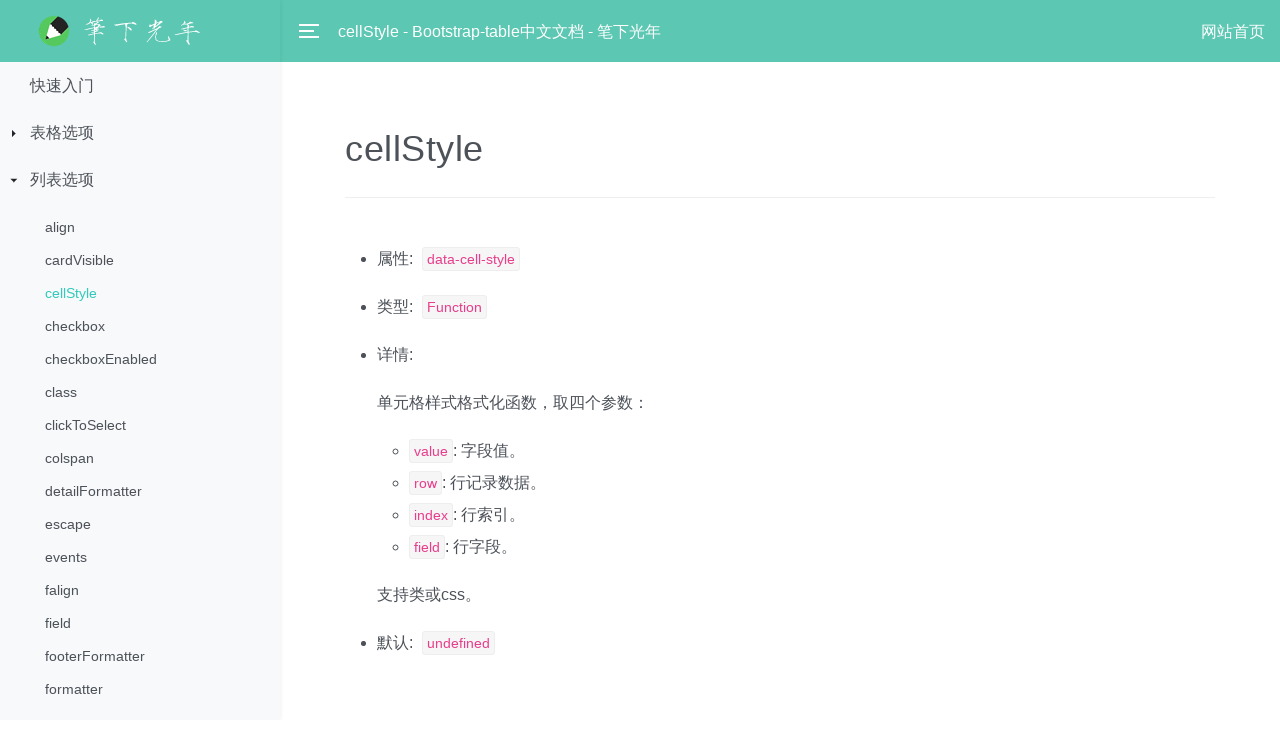

--- FILE ---
content_type: text/html; charset=utf-8
request_url: http://www.bixiaguangnian.com/manual/bootstraptable/633.html
body_size: 5934
content:
<!DOCTYPE html>
<html lang="zh">
<head>
<meta http-equiv="Content-Type" content="text/html; charset=UTF-8">
<meta http-equiv="X-UA-Compatible" content="IE=edge">
<meta name="viewport" content="width=device-width, initial-scale=1.0, user-scalable=0, minimal-ui">
<meta name="author" content="yinq">
<title>cellStyle - Bootstrap-table中文文档 - 笔下光年</title>
<link rel="shortcut icon" type="image/x-icon" href="/favicon.ico">
<meta name="apple-mobile-web-app-capable" content="yes">
<meta name="apple-touch-fullscreen" content="yes">
<meta name="apple-mobile-web-app-status-bar-style" content="default">
<link rel="stylesheet" type="text/css" href="/static/css/materialdesignicons.min.css" /><link rel="stylesheet" type="text/css" href="/static/css/bootstrap.min.css" /><link rel="stylesheet" type="text/css" href="/static/css/animate.min.css" />
<link rel="stylesheet" type="text/css" href="/static/js/editormd/css/editormd.preview.min.css" />
<link rel="stylesheet" type="text/css" href="/index/js/nprogress/nprogress.min.css" /><link rel="stylesheet" type="text/css" href="/static/css/app.min.css" /><link rel="stylesheet" type="text/css" href="/index/css/site.min.css" />
<script type="text/javascript" src="/static/js/jquery.min.js"></script>
</head>

<body>
<!--页面loading-->
<div id="lyear-preloader" class="loading">
  <div class="ctn-preloader">
    <div class="round_spinner">
      <div class="spinner"></div>
      <img src="/static/images/loading-logo.png" alt="笔下光年">
    </div>
  </div>
</div>
<div class="manual-layout">
  <div class="manual-sidebar">
    <div class="manual-sidebar-logo">
      <a href="/"><img src="/uploads/images/20211222/3f1882126786984b63ce0bb60aff369b.png" alt="个人文档站" /></a>
    </div>
    <div class="manual-scroll">
      <ul class="manual-menus"><li class='nav-item'><a href='/manual/bootstraptable/524.html' title='快速入门'>快速入门</a></li><li class="nav-item nav-item-has-subnav"><a href='/manual/bootstraptable/525.html' title='表格选项'>表格选项</a><span class="caret"></span><ul class="nav nav-subnav"><li class='nav-item'><a href='/manual/bootstraptable/732.html' title='-'>-</a></li><li class='nav-item'><a href='/manual/bootstraptable/526.html' title='ajax'>ajax</a></li><li class='nav-item'><a href='/manual/bootstraptable/527.html' title='ajaxOptions'>ajaxOptions</a></li><li class='nav-item'><a href='/manual/bootstraptable/528.html' title='buttons'>buttons</a></li><li class='nav-item'><a href='/manual/bootstraptable/529.html' title='buttonsAlign'>buttonsAlign</a></li><li class='nav-item'><a href='/manual/bootstraptable/530.html' title='buttonsClass'>buttonsClass</a></li><li class='nav-item'><a href='/manual/bootstraptable/534.html' title='buttonsOrder'>buttonsOrder</a></li><li class='nav-item'><a href='/manual/bootstraptable/535.html' title='buttonsPrefix'>buttonsPrefix</a></li><li class='nav-item'><a href='/manual/bootstraptable/536.html' title='buttonsToolbar'>buttonsToolbar</a></li><li class='nav-item'><a href='/manual/bootstraptable/537.html' title='cache'>cache</a></li><li class='nav-item'><a href='/manual/bootstraptable/538.html' title='cardView'>cardView</a></li><li class='nav-item'><a href='/manual/bootstraptable/539.html' title='checkboxHeader'>checkboxHeader</a></li><li class='nav-item'><a href='/manual/bootstraptable/540.html' title='classes'>classes</a></li><li class='nav-item'><a href='/manual/bootstraptable/541.html' title='clickToSelect'>clickToSelect</a></li><li class='nav-item'><a href='/manual/bootstraptable/542.html' title='columns'>columns</a></li><li class='nav-item'><a href='/manual/bootstraptable/543.html' title='contentType'>contentType</a></li><li class='nav-item'><a href='/manual/bootstraptable/544.html' title='customSearch'>customSearch</a></li><li class='nav-item'><a href='/manual/bootstraptable/545.html' title='customSort'>customSort</a></li><li class='nav-item'><a href='/manual/bootstraptable/546.html' title='data'>data</a></li><li class='nav-item'><a href='/manual/bootstraptable/547.html' title='dataField'>dataField</a></li><li class='nav-item'><a href='/manual/bootstraptable/548.html' title='dataType'>dataType</a></li><li class='nav-item'><a href='/manual/bootstraptable/549.html' title='detailFilter'>detailFilter</a></li><li class='nav-item'><a href='/manual/bootstraptable/550.html' title='detailFormatter'>detailFormatter</a></li><li class='nav-item'><a href='/manual/bootstraptable/551.html' title='detailView'>detailView</a></li><li class='nav-item'><a href='/manual/bootstraptable/552.html' title='detailViewAlign'>detailViewAlign</a></li><li class='nav-item'><a href='/manual/bootstraptable/553.html' title='detailViewByClick'>detailViewByClick</a></li><li class='nav-item'><a href='/manual/bootstraptable/554.html' title='detailViewIcon'>detailViewIcon</a></li><li class='nav-item'><a href='/manual/bootstraptable/555.html' title='escape'>escape</a></li><li class='nav-item'><a href='/manual/bootstraptable/556.html' title='filterOptions'>filterOptions</a></li><li class='nav-item'><a href='/manual/bootstraptable/557.html' title='footerField'>footerField</a></li><li class='nav-item'><a href='/manual/bootstraptable/558.html' title='footerStyle'>footerStyle</a></li><li class='nav-item'><a href='/manual/bootstraptable/559.html' title='headerStyle'>headerStyle</a></li><li class='nav-item'><a href='/manual/bootstraptable/560.html' title='height'>height</a></li><li class='nav-item'><a href='/manual/bootstraptable/561.html' title='icons'>icons</a></li><li class='nav-item'><a href='/manual/bootstraptable/562.html' title='iconSize'>iconSize</a></li><li class='nav-item'><a href='/manual/bootstraptable/563.html' title='iconsPrefix'>iconsPrefix</a></li><li class='nav-item'><a href='/manual/bootstraptable/564.html' title='idField'>idField</a></li><li class='nav-item'><a href='/manual/bootstraptable/565.html' title='ignoreClickToSelectOn'>ignoreClickToSelectOn</a></li><li class='nav-item'><a href='/manual/bootstraptable/566.html' title='loadingFontSize'>loadingFontSize</a></li><li class='nav-item'><a href='/manual/bootstraptable/567.html' title='loadingTemplate'>loadingTemplate</a></li><li class='nav-item'><a href='/manual/bootstraptable/568.html' title='locale'>locale</a></li><li class='nav-item'><a href='/manual/bootstraptable/569.html' title='maintainMetaData'>maintainMetaData</a></li><li class='nav-item'><a href='/manual/bootstraptable/570.html' title='method'>method</a></li><li class='nav-item'><a href='/manual/bootstraptable/571.html' title='minimumCountColumns'>minimumCountColumns</a></li><li class='nav-item'><a href='/manual/bootstraptable/572.html' title='multipleSelectRow'>multipleSelectRow</a></li><li class='nav-item'><a href='/manual/bootstraptable/573.html' title='pageList'>pageList</a></li><li class='nav-item'><a href='/manual/bootstraptable/574.html' title='pageNumber'>pageNumber</a></li><li class='nav-item'><a href='/manual/bootstraptable/575.html' title='pageSize'>pageSize</a></li><li class='nav-item'><a href='/manual/bootstraptable/576.html' title='pagination'>pagination</a></li><li class='nav-item'><a href='/manual/bootstraptable/577.html' title='paginationDetailHAlign'>paginationDetailHAlign</a></li><li class='nav-item'><a href='/manual/bootstraptable/578.html' title='paginationHAlign'>paginationHAlign</a></li><li class='nav-item'><a href='/manual/bootstraptable/579.html' title='paginationLoop'>paginationLoop</a></li><li class='nav-item'><a href='/manual/bootstraptable/580.html' title='paginationNextText'>paginationNextText</a></li><li class='nav-item'><a href='/manual/bootstraptable/581.html' title='paginationPagesBySide'>paginationPagesBySide</a></li><li class='nav-item'><a href='/manual/bootstraptable/582.html' title='paginationParts'>paginationParts</a></li><li class='nav-item'><a href='/manual/bootstraptable/583.html' title='paginationPreText'>paginationPreText</a></li><li class='nav-item'><a href='/manual/bootstraptable/584.html' title='paginationSuccessivelySize'>paginationSuccessivelySize</a></li><li class='nav-item'><a href='/manual/bootstraptable/585.html' title='paginationUseIntermediate'>paginationUseIntermediate</a></li><li class='nav-item'><a href='/manual/bootstraptable/586.html' title='paginationVAlign'>paginationVAlign</a></li><li class='nav-item'><a href='/manual/bootstraptable/587.html' title='queryParams'>queryParams</a></li><li class='nav-item'><a href='/manual/bootstraptable/588.html' title='queryParamsType'>queryParamsType</a></li><li class='nav-item'><a href='/manual/bootstraptable/589.html' title='regexSearch'>regexSearch</a></li><li class='nav-item'><a href='/manual/bootstraptable/590.html' title='rememberOrder'>rememberOrder</a></li><li class='nav-item'><a href='/manual/bootstraptable/591.html' title='responseHandler'>responseHandler</a></li><li class='nav-item'><a href='/manual/bootstraptable/592.html' title='rowAttributes'>rowAttributes</a></li><li class='nav-item'><a href='/manual/bootstraptable/593.html' title='rowStyle'>rowStyle</a></li><li class='nav-item'><a href='/manual/bootstraptable/594.html' title='search'>search</a></li><li class='nav-item'><a href='/manual/bootstraptable/595.html' title='searchAccentNeutralise'>searchAccentNeutralise</a></li><li class='nav-item'><a href='/manual/bootstraptable/596.html' title='searchAlign'>searchAlign</a></li><li class='nav-item'><a href='/manual/bootstraptable/597.html' title='searchHighlight'>searchHighlight</a></li><li class='nav-item'><a href='/manual/bootstraptable/598.html' title='searchOnEnterKey'>searchOnEnterKey</a></li><li class='nav-item'><a href='/manual/bootstraptable/599.html' title='searchSelector'>searchSelector</a></li><li class='nav-item'><a href='/manual/bootstraptable/600.html' title='searchText'>searchText</a></li><li class='nav-item'><a href='/manual/bootstraptable/601.html' title='searchTimeOut'>searchTimeOut</a></li><li class='nav-item'><a href='/manual/bootstraptable/602.html' title='selectItemName'>selectItemName</a></li><li class='nav-item'><a href='/manual/bootstraptable/603.html' title='serverSort'>serverSort</a></li><li class='nav-item'><a href='/manual/bootstraptable/604.html' title='showButtonIcons'>showButtonIcons</a></li><li class='nav-item'><a href='/manual/bootstraptable/605.html' title='showButtonText'>showButtonText</a></li><li class='nav-item'><a href='/manual/bootstraptable/606.html' title='showColumns'>showColumns</a></li><li class='nav-item'><a href='/manual/bootstraptable/607.html' title='showColumnsSearch'>showColumnsSearch</a></li><li class='nav-item'><a href='/manual/bootstraptable/608.html' title='showColumnsToggleAll'>showColumnsToggleAll</a></li><li class='nav-item'><a href='/manual/bootstraptable/609.html' title='showExtendedPagination'>showExtendedPagination</a></li><li class='nav-item'><a href='/manual/bootstraptable/610.html' title='showFooter'>showFooter</a></li><li class='nav-item'><a href='/manual/bootstraptable/611.html' title='showFullscreen'>showFullscreen</a></li><li class='nav-item'><a href='/manual/bootstraptable/612.html' title='showHeader'>showHeader</a></li><li class='nav-item'><a href='/manual/bootstraptable/613.html' title='showPaginationSwitch'>showPaginationSwitch</a></li><li class='nav-item'><a href='/manual/bootstraptable/614.html' title='showRefresh'>showRefresh</a></li><li class='nav-item'><a href='/manual/bootstraptable/615.html' title='showSearchButton'>showSearchButton</a></li><li class='nav-item'><a href='/manual/bootstraptable/616.html' title='showSearchClearButton'>showSearchClearButton</a></li><li class='nav-item'><a href='/manual/bootstraptable/617.html' title='showToggle'>showToggle</a></li><li class='nav-item'><a href='/manual/bootstraptable/618.html' title='sidePagination'>sidePagination</a></li><li class='nav-item'><a href='/manual/bootstraptable/619.html' title='silentSort'>silentSort</a></li><li class='nav-item'><a href='/manual/bootstraptable/620.html' title='singleSelect'>singleSelect</a></li><li class='nav-item'><a href='/manual/bootstraptable/621.html' title='smartDisplay'>smartDisplay</a></li><li class='nav-item'><a href='/manual/bootstraptable/622.html' title='sortable'>sortable</a></li><li class='nav-item'><a href='/manual/bootstraptable/623.html' title='sortClass'>sortClass</a></li><li class='nav-item'><a href='/manual/bootstraptable/624.html' title='sortEmptyLast'>sortEmptyLast</a></li><li class='nav-item'><a href='/manual/bootstraptable/625.html' title='sortName'>sortName</a></li><li class='nav-item'><a href='/manual/bootstraptable/626.html' title='sortOrder'>sortOrder</a></li><li class='nav-item'><a href='/manual/bootstraptable/627.html' title='sortReset'>sortReset</a></li><li class='nav-item'><a href='/manual/bootstraptable/628.html' title='sortResetPage'>sortResetPage</a></li><li class='nav-item'><a href='/manual/bootstraptable/629.html' title='sortStable'>sortStable</a></li><li class='nav-item'><a href='/manual/bootstraptable/630.html' title='strictSearch'>strictSearch</a></li><li class='nav-item'><a href='/manual/bootstraptable/733.html' title='theadClasses'>theadClasses</a></li><li class='nav-item'><a href='/manual/bootstraptable/734.html' title='toolbar'>toolbar</a></li><li class='nav-item'><a href='/manual/bootstraptable/735.html' title='toolbarAlign'>toolbarAlign</a></li><li class='nav-item'><a href='/manual/bootstraptable/736.html' title='totalField'>totalField</a></li><li class='nav-item'><a href='/manual/bootstraptable/737.html' title='totalNotFiltered'>totalNotFiltered</a></li><li class='nav-item'><a href='/manual/bootstraptable/738.html' title='totalNotFilteredField'>totalNotFilteredField</a></li><li class='nav-item'><a href='/manual/bootstraptable/739.html' title='totalRows'>totalRows</a></li><li class='nav-item'><a href='/manual/bootstraptable/740.html' title='trimOnSearch'>trimOnSearch</a></li><li class='nav-item'><a href='/manual/bootstraptable/741.html' title='undefinedText'>undefinedText</a></li><li class='nav-item'><a href='/manual/bootstraptable/742.html' title='uniqueId'>uniqueId</a></li><li class='nav-item'><a href='/manual/bootstraptable/743.html' title='url'>url</a></li><li class='nav-item'><a href='/manual/bootstraptable/744.html' title='virtualScroll'>virtualScroll</a></li><li class='nav-item'><a href='/manual/bootstraptable/745.html' title='virtualScrollItemHeight'>virtualScrollItemHeight</a></li><li class='nav-item'><a href='/manual/bootstraptable/746.html' title='visibleSearch'>visibleSearch</a></li></ul></li><li class="nav-item nav-item-has-subnav open"><a href='/manual/bootstraptable/531.html' title='列表选项'>列表选项</a><span class="caret down"></span><ul class="nav nav-subnav"><li class='nav-item'><a href='/manual/bootstraptable/631.html' title='align'>align</a></li><li class='nav-item'><a href='/manual/bootstraptable/632.html' title='cardVisible'>cardVisible</a></li><li class='nav-item active'><a href='/manual/bootstraptable/633.html' title='cellStyle'>cellStyle</a></li><li class='nav-item'><a href='/manual/bootstraptable/634.html' title='checkbox'>checkbox</a></li><li class='nav-item'><a href='/manual/bootstraptable/635.html' title='checkboxEnabled'>checkboxEnabled</a></li><li class='nav-item'><a href='/manual/bootstraptable/636.html' title='class'>class</a></li><li class='nav-item'><a href='/manual/bootstraptable/637.html' title='clickToSelect'>clickToSelect</a></li><li class='nav-item'><a href='/manual/bootstraptable/638.html' title='colspan'>colspan</a></li><li class='nav-item'><a href='/manual/bootstraptable/639.html' title='detailFormatter'>detailFormatter</a></li><li class='nav-item'><a href='/manual/bootstraptable/640.html' title='escape'>escape</a></li><li class='nav-item'><a href='/manual/bootstraptable/641.html' title='events'>events</a></li><li class='nav-item'><a href='/manual/bootstraptable/642.html' title='falign'>falign</a></li><li class='nav-item'><a href='/manual/bootstraptable/643.html' title='field'>field</a></li><li class='nav-item'><a href='/manual/bootstraptable/644.html' title='footerFormatter'>footerFormatter</a></li><li class='nav-item'><a href='/manual/bootstraptable/645.html' title='formatter'>formatter</a></li><li class='nav-item'><a href='/manual/bootstraptable/646.html' title='halign'>halign</a></li><li class='nav-item'><a href='/manual/bootstraptable/647.html' title='order'>order</a></li><li class='nav-item'><a href='/manual/bootstraptable/648.html' title='radio'>radio</a></li><li class='nav-item'><a href='/manual/bootstraptable/649.html' title='rowspan'>rowspan</a></li><li class='nav-item'><a href='/manual/bootstraptable/650.html' title='searchable'>searchable</a></li><li class='nav-item'><a href='/manual/bootstraptable/651.html' title='searchFormatter'>searchFormatter</a></li><li class='nav-item'><a href='/manual/bootstraptable/652.html' title='searchHighlightFormatter'>searchHighlightFormatter</a></li><li class='nav-item'><a href='/manual/bootstraptable/653.html' title='showSelectTitle'>showSelectTitle</a></li><li class='nav-item'><a href='/manual/bootstraptable/654.html' title='sortable'>sortable</a></li><li class='nav-item'><a href='/manual/bootstraptable/655.html' title='sorter'>sorter</a></li><li class='nav-item'><a href='/manual/bootstraptable/656.html' title='sortName'>sortName</a></li><li class='nav-item'><a href='/manual/bootstraptable/657.html' title='switchable'>switchable</a></li><li class='nav-item'><a href='/manual/bootstraptable/658.html' title='title'>title</a></li><li class='nav-item'><a href='/manual/bootstraptable/659.html' title='titleTooltip'>titleTooltip</a></li><li class='nav-item'><a href='/manual/bootstraptable/660.html' title='valign'>valign</a></li><li class='nav-item'><a href='/manual/bootstraptable/661.html' title='visible'>visible</a></li><li class='nav-item'><a href='/manual/bootstraptable/747.html' title='width'>width</a></li><li class='nav-item'><a href='/manual/bootstraptable/748.html' title='widthUnit'>widthUnit</a></li></ul></li><li class="nav-item nav-item-has-subnav"><a href='/manual/bootstraptable/730.html' title='事件'>事件</a><span class="caret"></span><ul class="nav nav-subnav"><li class='nav-item'><a href='/manual/bootstraptable/749.html' title='onAll'>onAll</a></li><li class='nav-item'><a href='/manual/bootstraptable/750.html' title='onCheck'>onCheck</a></li><li class='nav-item'><a href='/manual/bootstraptable/751.html' title='onCheckAll'>onCheckAll</a></li><li class='nav-item'><a href='/manual/bootstraptable/752.html' title='onCheckSome'>onCheckSome</a></li><li class='nav-item'><a href='/manual/bootstraptable/753.html' title='onClickCell'>onClickCell</a></li><li class='nav-item'><a href='/manual/bootstraptable/754.html' title='onClickRow'>onClickRow</a></li><li class='nav-item'><a href='/manual/bootstraptable/755.html' title='onCollapseRow'>onCollapseRow</a></li><li class='nav-item'><a href='/manual/bootstraptable/756.html' title='onColumnSwitch'>onColumnSwitch</a></li><li class='nav-item'><a href='/manual/bootstraptable/757.html' title='onColumnSwitchAll'>onColumnSwitchAll</a></li><li class='nav-item'><a href='/manual/bootstraptable/758.html' title='onDblClickCell'>onDblClickCell</a></li><li class='nav-item'><a href='/manual/bootstraptable/759.html' title='onDblClickRow'>onDblClickRow</a></li><li class='nav-item'><a href='/manual/bootstraptable/760.html' title='onExpandRow'>onExpandRow</a></li><li class='nav-item'><a href='/manual/bootstraptable/761.html' title='onLoadError'>onLoadError</a></li><li class='nav-item'><a href='/manual/bootstraptable/762.html' title='onLoadSuccess'>onLoadSuccess</a></li><li class='nav-item'><a href='/manual/bootstraptable/763.html' title='onPageChange'>onPageChange</a></li><li class='nav-item'><a href='/manual/bootstraptable/764.html' title='onPostBody'>onPostBody</a></li><li class='nav-item'><a href='/manual/bootstraptable/765.html' title='onPostFooter'>onPostFooter</a></li><li class='nav-item'><a href='/manual/bootstraptable/766.html' title='onPostHeader'>onPostHeader</a></li><li class='nav-item'><a href='/manual/bootstraptable/767.html' title='onPreBody'>onPreBody</a></li><li class='nav-item'><a href='/manual/bootstraptable/768.html' title='onRefresh'>onRefresh</a></li><li class='nav-item'><a href='/manual/bootstraptable/769.html' title='onRefreshOptions'>onRefreshOptions</a></li><li class='nav-item'><a href='/manual/bootstraptable/770.html' title='onResetView'>onResetView</a></li><li class='nav-item'><a href='/manual/bootstraptable/771.html' title='onScrollBody'>onScrollBody</a></li><li class='nav-item'><a href='/manual/bootstraptable/772.html' title='onSearch'>onSearch</a></li><li class='nav-item'><a href='/manual/bootstraptable/773.html' title='onSort'>onSort</a></li><li class='nav-item'><a href='/manual/bootstraptable/774.html' title='onToggle'>onToggle</a></li><li class='nav-item'><a href='/manual/bootstraptable/775.html' title='onTogglePagination'>onTogglePagination</a></li><li class='nav-item'><a href='/manual/bootstraptable/776.html' title='onUncheck'>onUncheck</a></li><li class='nav-item'><a href='/manual/bootstraptable/777.html' title='onUncheckAll'>onUncheckAll</a></li><li class='nav-item'><a href='/manual/bootstraptable/778.html' title='onUncheckSome'>onUncheckSome</a></li><li class='nav-item'><a href='/manual/bootstraptable/779.html' title='onVirtualScroll'>onVirtualScroll</a></li></ul></li><li class="nav-item nav-item-has-subnav"><a href='/manual/bootstraptable/532.html' title='方法'>方法</a><span class="caret"></span><ul class="nav nav-subnav"><li class='nav-item'><a href='/manual/bootstraptable/662.html' title='append'>append</a></li><li class='nav-item'><a href='/manual/bootstraptable/663.html' title='check'>check</a></li><li class='nav-item'><a href='/manual/bootstraptable/664.html' title='checkAll'>checkAll</a></li><li class='nav-item'><a href='/manual/bootstraptable/665.html' title='checkBy'>checkBy</a></li><li class='nav-item'><a href='/manual/bootstraptable/666.html' title='checkInvert'>checkInvert</a></li><li class='nav-item'><a href='/manual/bootstraptable/667.html' title='collapseAllRows'>collapseAllRows</a></li><li class='nav-item'><a href='/manual/bootstraptable/668.html' title='collapseRow'>collapseRow</a></li><li class='nav-item'><a href='/manual/bootstraptable/669.html' title='collapseRowByUniqueId'>collapseRowByUniqueId</a></li><li class='nav-item'><a href='/manual/bootstraptable/670.html' title='destroy'>destroy</a></li><li class='nav-item'><a href='/manual/bootstraptable/671.html' title='expandAllRows'>expandAllRows</a></li><li class='nav-item'><a href='/manual/bootstraptable/672.html' title='expandRow'>expandRow</a></li><li class='nav-item'><a href='/manual/bootstraptable/673.html' title='expandRowByUniqueId'>expandRowByUniqueId</a></li><li class='nav-item'><a href='/manual/bootstraptable/674.html' title='filterBy'>filterBy</a></li><li class='nav-item'><a href='/manual/bootstraptable/675.html' title='getData'>getData</a></li><li class='nav-item'><a href='/manual/bootstraptable/676.html' title='getHiddenColumns'>getHiddenColumns</a></li><li class='nav-item'><a href='/manual/bootstraptable/677.html' title='getHiddenRows'>getHiddenRows</a></li><li class='nav-item'><a href='/manual/bootstraptable/678.html' title='getOptions'>getOptions</a></li><li class='nav-item'><a href='/manual/bootstraptable/679.html' title='getRowByUniqueId'>getRowByUniqueId</a></li><li class='nav-item'><a href='/manual/bootstraptable/680.html' title='getScrollPosition'>getScrollPosition</a></li><li class='nav-item'><a href='/manual/bootstraptable/681.html' title='getSelections'>getSelections</a></li><li class='nav-item'><a href='/manual/bootstraptable/682.html' title='getVisibleColumns'>getVisibleColumns</a></li><li class='nav-item'><a href='/manual/bootstraptable/683.html' title='hideAllColumns'>hideAllColumns</a></li><li class='nav-item'><a href='/manual/bootstraptable/684.html' title='hideColumn'>hideColumn</a></li><li class='nav-item'><a href='/manual/bootstraptable/685.html' title='hideLoading'>hideLoading</a></li><li class='nav-item'><a href='/manual/bootstraptable/686.html' title='hideRow'>hideRow</a></li><li class='nav-item'><a href='/manual/bootstraptable/687.html' title='insertRow'>insertRow</a></li><li class='nav-item'><a href='/manual/bootstraptable/688.html' title='load'>load</a></li><li class='nav-item'><a href='/manual/bootstraptable/689.html' title='mergeCells'>mergeCells</a></li><li class='nav-item'><a href='/manual/bootstraptable/690.html' title='nextPage'>nextPage</a></li><li class='nav-item'><a href='/manual/bootstraptable/691.html' title='prepend'>prepend</a></li><li class='nav-item'><a href='/manual/bootstraptable/692.html' title='prevPage'>prevPage</a></li><li class='nav-item'><a href='/manual/bootstraptable/693.html' title='refresh'>refresh</a></li><li class='nav-item'><a href='/manual/bootstraptable/694.html' title='refreshOptions'>refreshOptions</a></li><li class='nav-item'><a href='/manual/bootstraptable/695.html' title='remove'>remove</a></li><li class='nav-item'><a href='/manual/bootstraptable/696.html' title='removeAll'>removeAll</a></li><li class='nav-item'><a href='/manual/bootstraptable/697.html' title='removeByUniqueId'>removeByUniqueId</a></li><li class='nav-item'><a href='/manual/bootstraptable/698.html' title='resetSearch'>resetSearch</a></li><li class='nav-item'><a href='/manual/bootstraptable/699.html' title='resetView'>resetView</a></li><li class='nav-item'><a href='/manual/bootstraptable/700.html' title='scrollTo'>scrollTo</a></li><li class='nav-item'><a href='/manual/bootstraptable/701.html' title='selectPage'>selectPage</a></li><li class='nav-item'><a href='/manual/bootstraptable/702.html' title='showAllColumns'>showAllColumns</a></li><li class='nav-item'><a href='/manual/bootstraptable/703.html' title='showColumn'>showColumn</a></li><li class='nav-item'><a href='/manual/bootstraptable/704.html' title='showLoading'>showLoading</a></li><li class='nav-item'><a href='/manual/bootstraptable/705.html' title='showRow'>showRow</a></li><li class='nav-item'><a href='/manual/bootstraptable/780.html' title='toggleDetailView'>toggleDetailView</a></li><li class='nav-item'><a href='/manual/bootstraptable/781.html' title='toggleFullscreen'>toggleFullscreen</a></li><li class='nav-item'><a href='/manual/bootstraptable/782.html' title='togglePagination'>togglePagination</a></li><li class='nav-item'><a href='/manual/bootstraptable/783.html' title='toggleView'>toggleView</a></li><li class='nav-item'><a href='/manual/bootstraptable/784.html' title='uncheck'>uncheck</a></li><li class='nav-item'><a href='/manual/bootstraptable/785.html' title='uncheckAll'>uncheckAll</a></li><li class='nav-item'><a href='/manual/bootstraptable/786.html' title='uncheckBy'>uncheckBy</a></li><li class='nav-item'><a href='/manual/bootstraptable/787.html' title='updateByUniqueId'>updateByUniqueId</a></li><li class='nav-item'><a href='/manual/bootstraptable/788.html' title='updateCell'>updateCell</a></li><li class='nav-item'><a href='/manual/bootstraptable/789.html' title='updateCellByUniqueId'>updateCellByUniqueId</a></li><li class='nav-item'><a href='/manual/bootstraptable/790.html' title='updateColumnTitle'>updateColumnTitle</a></li><li class='nav-item'><a href='/manual/bootstraptable/791.html' title='updateFormatText'>updateFormatText</a></li><li class='nav-item'><a href='/manual/bootstraptable/792.html' title='updateRow'>updateRow</a></li></ul></li><li class='nav-item'><a href='/manual/bootstraptable/731.html' title='本地化'>本地化</a></li><li class="nav-item nav-item-has-subnav"><a href='/manual/bootstraptable/533.html' title='扩展'>扩展</a><span class="caret"></span><ul class="nav nav-subnav"><li class='nav-item'><a href='/manual/bootstraptable/706.html' title='地址栏'>地址栏</a></li><li class='nav-item'><a href='/manual/bootstraptable/707.html' title='自动刷新'>自动刷新</a></li><li class='nav-item'><a href='/manual/bootstraptable/708.html' title='Cookie'>Cookie</a></li><li class='nav-item'><a href='/manual/bootstraptable/709.html' title='复制行'>复制行</a></li><li class='nav-item'><a href='/manual/bootstraptable/710.html' title='自定义视图'>自定义视图</a></li><li class='nav-item'><a href='/manual/bootstraptable/711.html' title='延迟Url'>延迟Url</a></li><li class='nav-item'><a href='/manual/bootstraptable/712.html' title='编辑表'>编辑表</a></li><li class='nav-item'><a href='/manual/bootstraptable/713.html' title='导出'>导出</a></li><li class='nav-item'><a href='/manual/bootstraptable/714.html' title='过滤器控制'>过滤器控制</a></li><li class='nav-item'><a href='/manual/bootstraptable/715.html' title='固定列'>固定列</a></li><li class='nav-item'><a href='/manual/bootstraptable/716.html' title='按v2分组'>按v2分组</a></li><li class='nav-item'><a href='/manual/bootstraptable/717.html' title='I18n 增强'>I18n 增强</a></li><li class='nav-item'><a href='/manual/bootstraptable/718.html' title='关键事件'>关键事件</a></li><li class='nav-item'><a href='/manual/bootstraptable/719.html' title='移动'>移动</a></li><li class='nav-item'><a href='/manual/bootstraptable/720.html' title='多重排序'>多重排序</a></li><li class='nav-item'><a href='/manual/bootstraptable/721.html' title='页面跳转'>页面跳转</a></li><li class='nav-item'><a href='/manual/bootstraptable/722.html' title='Pipeline'>Pipeline</a></li><li class='nav-item'><a href='/manual/bootstraptable/723.html' title='打印'>打印</a></li><li class='nav-item'><a href='/manual/bootstraptable/724.html' title='重新排序列'>重新排序列</a></li><li class='nav-item'><a href='/manual/bootstraptable/725.html' title='重新排序行'>重新排序行</a></li><li class='nav-item'><a href='/manual/bootstraptable/726.html' title='调整大小'>调整大小</a></li><li class='nav-item'><a href='/manual/bootstraptable/727.html' title='粘性标题(Sticky Header)'>粘性标题(Sticky Header)</a></li><li class='nav-item'><a href='/manual/bootstraptable/728.html' title='工具条'>工具条</a></li><li class='nav-item'><a href='/manual/bootstraptable/729.html' title='树形网格(Table Treegrid)'>树形网格(Table Treegrid)</a></li></ul></li></ul>      <div class="manual-sidebar-footer">
        <p class="manual-copyright">Copyright &copy; 2022. 笔下光年 All rights reserved.</p>
      </div>
    </div>
  </div>
  <div class="manual-header">
    <div class="navbar">
      <div class="manual-header-left">
        <div class="manual-header-toggler">
          <span class="manual-toggler-bar"></span>
          <span class="manual-toggler-bar"></span>
          <span class="manual-toggler-bar"></span>
        </div>
        <span class="text-truncate"> cellStyle - Bootstrap-table中文文档 - 笔下光年 </span>
      </div>
      <div class="manual-header-right d-none d-sm-block">
        <ul class="navbar-nav">
          <li><a href="/">网站首页</a></li>
        </ul>
      </div>
    </div>
  </div>
  <div class="manual-content" id="pjax">
    <div id="manual-main">
      <h1>cellStyle</h1>

<textarea style="display:none;">
- 属性: `data-cell-style`

- 类型: `Function`

- 详情:

  单元格样式格式化函数，取四个参数：

  - `value`: 字段值。
  - `row`: 行记录数据。
  - `index`: 行索引。
  - `field`: 行字段。

  支持类或css。

- 默认: `undefined`</textarea>

    </div>
    <div class="navbar manual-prev-next">
      <div class="prev">
                上一篇：<a href="/manual/bootstraptable/632.html">cardVisible</a>
              </div>
      <div class="next">
                下一篇：<a href="/manual/bootstraptable/634.html">checkbox</a>
              </div>
    </div>
  </div>
</div>
<script type="text/javascript" src="/static/js/popper.min.js"></script><script type="text/javascript" src="/static/js/bootstrap.min.js"></script>
<script type="text/javascript" src="/static/js/editormd/lib/marked.min.js"></script><script type="text/javascript" src="/static/js/editormd/editormd.min.js"></script>
<script type="text/javascript" src="/static/js/editormd/lib/prettify.min.js"></script><script type="text/javascript" src="/static/js/editormd/lib/raphael.min.js"></script>
<script type="text/javascript" src="/static/js/editormd/lib/underscore.min.js"></script><script type="text/javascript" src="/static/js/editormd/lib/sequence-diagram.min.js"></script>
<script type="text/javascript" src="/static/js/editormd/lib/flowchart.min.js"></script><script type="text/javascript" src="/static/js/editormd/lib/jquery.flowchart.min.js"></script>
<script type="text/javascript" src="/index/js/jquery.pjax.min.js"></script><script type="text/javascript" src="/index/js/nprogress/nprogress.min.js"></script><script type="text/javascript" src="/static/js/app.min.js"></script><script type="text/javascript" src="/index/js/site.min.js"></script>

<script type="text/javascript">
var testEditor;
$(function () {
    testEditor = editormd.markdownToHTML("manual-main", {//注意：这里是上面DIV的id
        htmlDecode: true,
        emoji: true,
        taskList: true,
        tex: true, // 默认不解析
        flowChart: true, // 默认不解析
        sequenceDiagram: true, // 默认不解析
        codeFold: true,
		atLink: false,
    });
	
	var links = $("#manual-main a");
	
    for (var i = 0; i < links.length; i++) {
	    let tempUrl = $(links[i]).attr('href');
		if (tempUrl && (tempUrl.indexOf('http://')==0 || tempUrl.indexOf('https://')==0)) {
		    links[i].target = '_blank';
		}
    }
});
</script>

<script>
var _hmt = _hmt || [];
(function() {
  var hm = document.createElement("script");
  hm.src = "https://hm.baidu.com/hm.js?1a7a236b88d53ed0227ee243b308e1e2";
  var s = document.getElementsByTagName("script")[0]; 
  s.parentNode.insertBefore(hm, s);
})();
</script></body>
</html>


--- FILE ---
content_type: text/css
request_url: http://www.bixiaguangnian.com/static/css/app.min.css
body_size: 14846
content:
/** ----------------------------------
 * 光年文档管理系统(Light Year Doc)
 * 基于光年v4版本，Bootstrap v4.4.1(因需要前台，所以将光年样式拆分成两部分，通用的app.min.css以及后台的admin.min.css)
 * http://www.itshubao.com
 * yinqi<3331653644@qq.com>
 -------------------------------------- */
 body{font-family:"Microsoft YaHei",sans-serif;color:#4d5259;line-height:1.72;font-size:14px;overflow-x:hidden;background-color:#F4F5FA;}html,body{height:100%;}a{color:#33cabb;-webkit-transition:.3s linear;transition:.3s linear}a:hover,a:focus,a:active{color:#1c7068;text-decoration:none;outline:none}a,button,a:focus,a:active,button:focus,button:active,.input-group-text:focus,.input-group-text:active{outline:none !important;}blockquote{border-left:4px solid #ebebeb;font-size:14px;padding-left:15px;}img{max-width:100%;}pre{background-color:#F8F9FA;border:none;padding:15px;border-radius:3px;font-size:inherit;color:#2f6f9f;}small,time,.small{font-size:12px;}i.mdi{display:inline-block;}i.mdi:before,i.mdi:after{vertical-align:bottom;}.example-box .btn{margin-bottom:10px;margin-right:6px;}.border-example,.border-example-row{padding:1rem;margin:1rem 0 0;border:solid #f8f9fa;border-width:.2rem .2rem 0;}.border-example-row .row>.col,.border-example-row .row>[class^=col-]{padding-top:.75rem;padding-bottom:.75rem;background-color:rgba(86,61,124,.15);border:1px solid rgba(86,61,124,.2);}.border-example-row .row+.row{margin-top:1rem;}.border-example+pre{border-left:none;}.border-example-row .row+.row{margin-top:1rem;}.border-example-row-flex-cols .row{min-height:10rem;background-color:rgba(255,0,0,.1);}.border-example::after{display:block;clear:both;content:"";}.scrollspy-example{position:relative;height:200px;margin-top:.5rem;overflow:auto;}.scrollspy-example-2{position:relative;height:350px;overflow:auto;}.border-example-toasts{background:#F8F9FA;padding:15px;margin-bottom:15px;}.border-example-border-utils [class^=border]{display:inline-block;width:5rem;height:5rem;margin:.25rem;background-color:#F8F9FA;}.border-example-border-utils-0 [class^=border]{border:1px solid #dee2e6;}.border-highlight{background-color:rgba(86,61,124,.15);border:1px solid rgba(86,61,124,.15);}.not-user-select{-moz-user-select:none;-webkit-user-select:none;-ms-user-select:none;-khtml-user-select:none;user-select:none;}.center-vh{display:-webkit-box;display:flex;-webkit-box-pack:center;justify-content:center;-webkit-box-align:center;align-items:center;height:100%;}.flex-box{display:-webkit-box;display:flex;-webkit-box-pack:justify;justify-content:space-between;}.lyear-divider{display:-webkit-box;display:flex;-webkit-box-align:center;align-items:center;-webkit-box-flex:0;flex:0 1;color:#4d5259;font-size:14px;letter-spacing:.5px;margin:2rem auto;width:100%;}.lyear-divider::before,.lyear-divider::after{content:'';-webkit-box-flex:1;flex-grow:1;border-top:1px solid rgba(77,82,89,0.07);}.lyear-divider::before{margin-right:15px;}.lyear-divider::after{margin-left:15px;}.attachment-image{max-height:30px;max-width:160px;}.w-15{width:15% !important;}.w-420{width:420px !important;}.m-5{margin:5px!important;}.m-t-5{margin-top:5px!important;}.m-r-5{margin-right:5px!important;}.m-b-5{margin-bottom:5px!important;}.m-l-5{margin-left:5px!important;}.m-10{margin:10px!important;}.m-tb-10{margin:10px 0px!important;}.m-lr-10{margin:0px 10px!important;}.m-t-10{margin-top:10px!important;}.m-r-10{margin-right:10px!important;}.m-b-10{margin-bottom:10px!important;}.m-l-10{margin-left:10px!important;}.m-15{margin:15px!important;}.m-tb-15{margin:15px 0px!important;}.m-lr-15{margin:0px 15px!important;}.m-t-15{margin-top:15px!important;}.m-r-15{margin-right:15px!important;}.m-b-15{margin-bottom:15px!important;}.m-l-15{margin-left:15px!important;}.p-10{padding:10px!important;}.p-tb-10{padding:10px 0px!important;}.p-lr-10{padding:0px 10px!important;}.p-t-10{padding-top:10px!important;}.p-r-10{padding-right:10px!important;}.p-b-10{padding-bottom:10px!important;}.p-l-10{padding-left:10px!important;}.p-15{padding:15px!important;}.p-tb-15{padding:15px 0px!important;}.p-lr-15{padding:0px 15px!important;}.p-t-15{padding-top:15px!important;}.p-r-15{padding-right:15px!important;}.p-b-15{padding-bottom:15px!important;}.p-l-15{padding-left:15px!important;}.p-20{padding:20px!important;}.p-l-30{padding-left:30px!important;}.p-l-60{padding-left:60px!important;}.p-l-90{padding-left:90px!important;}.p-l-120{padding-left:120px!important;}.fs-10{font-size:10px!important;}.fs-12{font-size:12px!important;}.fs-14{font-size:14px!important;}.fs-16{font-size:16px!important;}.fs-18{font-size:18px!important;}.fs-20{font-size:20px!important;}.fs-22{font-size:22px!important;}.lh-12{line-height:1.2!important;}.lh-13{line-height:1.3!important;}.lh-14{line-height:1.4!important;}.lh-15{line-height:1.5!important;}.lh-16{line-height:1.6!important;}.lh-17{line-height:1.7!important;}.lh-18{line-height:1.8!important;}.lh-19{line-height:1.9!important;}.lh-2{line-height:2!important;}.lh-22{line-height:2.2!important;}.lh-24{line-height:2.4!important;}.lh-25{line-height:2.5!important;}.lh-26{line-height:2.6!important;}.lh-28{line-height:2.8!important;}.lh-3{line-height:3!important;}.img-avatar{-webkit-box-pack:center;-ms-flex-pack:center;justify-content:center;vertical-align:middle;-webkit-border-radius:50%;border-radius:50%;text-align:center;}.img-avatar-36{min-width:36px;width:36px;height:36px;line-height:36px;}.img-avatar-48{min-width:48px;width:48px;height:48px;line-height:48px;}.no-border{border:none!important;}.no-padding{padding:0!important;}.no-margin{margin:0!important;}.no-shadow{box-shadow:none!important;}.no-text-shadow{text-shadow:none!important;}.no-radius{border-radius:0!important;}.no-letter-spacing{letter-spacing:0!important;}.no-wrap{white-space:nowrap!important;flex-wrap:nowrap!important;}.no-underline:hover,.no-underline:focus{text-decoration:none!important;}hr{border-color:rgba(77,82,89,0.07);}.jumbotron{background-color:#f7fafc;}.rotate-180{display:inline-block;-webkit-transform:rotate(180deg);transform:rotate(180deg);}.help-block{color:#737373;}h1,h2,h3,h4,h5,h6,.h1,.h2,.h3,.h4,.h5,.h6{font-family:'Microsoft YaHei',sans-serif;line-height:1.5;letter-spacing:.5px;}.table-bordered{border-color:#E8E8EA!important;}.table-responsive>.table-bordered{border-width:1px;border-style:solid;}.table > tbody > tr > td,.table > tbody > tr > th,.table > tfoot > tr > td,.table > tfoot > tr > th,.table > thead > tr > td,.table > thead > tr > th{padding:10px;line-height:1.72;border-color:#E8E8EA;}.table-striped tbody tr:nth-of-type(odd){background-color:#f9fafb;}.table-hover > tbody > tr:hover{background-color:#f1fbfb;}.table-vcenter > thead > tr > th,.table-vcenter > thead > tr > td,.table-vcenter > tbody > tr > th,.table-vcenter > tbody > tr > td,.table-vcenter > tfoot > tr > th,.table-vcenter > tfoot > tr > td{vertical-align:middle;}.table-hover tbody tr{-webkit-transition:background-color 0.2s linear;transition:background-color 0.2s linear;}.table>caption+thead>tr:first-child>td,.table>caption+thead>tr:first-child>th,.table>colgroup+thead>tr:first-child>td,.table>colgroup+thead>tr:first-child>th,.table>thead:first-child>tr:first-child>td,.table>thead:first-child>tr:first-child>th{border-top:0;}.table.table-dark td,.table.table-dark th,.table.table-dark thead th{border-color:rgba(255,255,255,0.035);}.table-sm td,.table-sm th{padding:.3rem!important;}.table-responsive>.table>tbody>tr>td,.table-responsive>.table>tbody>tr>th,.table-responsive>.table>tfoot>tr>td,.table-responsive>.table>tfoot>tr>th,.table-responsive>.table>thead>tr>td,.table-responsive>.table>thead>tr>th{white-space:nowrap;}.table-active,.table-active>td,.table-active>th{background-color:rgba(0,0,0,.0375);}.table-primary,.table-primary>td,.table-primary>th{background-color:#dcfcfa;}.table-secondary,.table-secondary>td,.table-secondary>th{background-color:#f2f2f2;}.table-success,.table-success>td,.table-success>th{background-color:#e3fcf2;}.table-danger,.table-danger>td,.table-danger>th{background-color:#fce3e3;}.table-warning,.table-warning>td,.table-warning>th{background-color:#fcf0e3;}.table-info>td,.table-info>td,.table-info>th{background-color:#e3f3fc;}.table-light
.table-light>td,.table-light>th{background-color:#f7fafc;}.alert{border:none;-webkit-border-radius:2px;border-radius:2px;}.alert .alert-link:hover{text-decoration:underline;}.alert p:last-child{margin-bottom:0px;}.alert-primary{color:#1c7068;background-color:#d5f5f3;}.alert-secondary{background-color:#e4e7ea;}.alert-success{background-color:#d4edda;}.alert-danger{background-color:#f8d7da;}.alert-warning{background-color:#fff3cd;}.alert-info{background-color:#cce5ff;}.alert-light{background-color:#f7fafc;}.alert-dark{background-color:#d6d8d9;}.alert .mdi:before{vertical-align:middle;}.toast{border-color:rgba(77,82,89,0.07);box-shadow:0 0.125rem 0.75rem rgba(0,0,0,.035);}.btn{font-size:14px;padding:5px 12px;color:#8b95a5;letter-spacing:1px;border-radius:2px;background-color:#fff;outline:none !important;-webkit-transition:0.15s linear;transition:0.15s linear;}.btn:focus,.btn.focus,.btn:active,.btn.active{-webkit-box-shadow:none !important;box-shadow:none !important}.btn-w-xs{width:80px}.btn-w-sm{width:100px}.btn-w-md{width:120px}.btn-w-lg{width:145px}.btn-w-xl{width:180px}.btn-default{background-color:#fcfdfe;border-color:#ebebeb;color:#8b95a5!important;}.btn-default:hover{background-color:#f9fafb;border-color:#ebebeb;color:#4d5259}.btn-default:focus,.btn-default.focus{background-color:#f9fafb!important;border-color:#ebebeb!important;color:#4d5259}.btn-default:not([disabled]):not(.disabled).active,.btn-default:not([disabled]):not(.disabled):active,.show > .btn-default.dropdown-toggle{background-color:#f9fafb!important;border-color:#ebebeb!important;color:#4d5259;-webkit-box-shadow:none;box-shadow:none}.btn-default:not(:disabled):not(.disabled):active:focus,.btn-default:not(:disabled):not(.disabled).active:focus,.show > .btn-default.dropdown-toggle:focus{box-shadow:none;}.btn-default.disabled,.btn-default:disabled{background-color:#fcfdfe;border-color:#ebebeb;opacity:0.5}.btn-primary{background-color:#33cabb;border-color:#33cabb;color:#fff!important;}.btn-primary:hover{background-color:#52d3c7;border-color:#52d3c7;}.btn-primary:focus,.btn-primary.focus{background-color:#52d3c7!important;border-color:#52d3c7!important;}.btn-primary.disabled,.btn-primary:disabled{background-color:#33cabb;border-color:#33cabb;opacity:0.5}.btn-primary:not([disabled]):not(.disabled).active,.btn-primary:not([disabled]):not(.disabled):active,.show > .btn-primary.dropdown-toggle{background-color:#2ba99d!important;border-color:#2ba99d!important;-webkit-box-shadow:none;box-shadow:none}.btn-primary:not(:disabled):not(.disabled):active:focus,.btn-primary:not(:disabled):not(.disabled).active:focus,.show > .btn-primary.dropdown-toggle:focus{box-shadow:none;}.btn-success{background-color:#15c377;border-color:#15c377;color:#fff!important;}.btn-success:hover{background-color:#16d17f;border-color:#16d17f;}.btn-success:focus,.btn-success.focus{background-color:#16d17f!important;border-color:#16d17f!important;}.btn-success.disabled,.btn-success:disabled{background-color:#15c377;border-color:#15c377;opacity:0.5}.btn-success:not([disabled]):not(.disabled).active,.btn-success:not([disabled]):not(.disabled):active,.show > .btn-success.dropdown-toggle{background-color:#14b56f!important;border-color:#14b56f!important;-webkit-box-shadow:none;box-shadow:none}.btn-success:not(:disabled):not(.disabled):active:focus,.btn-success:not(:disabled):not(.disabled).active:focus,.show > .btn-success.dropdown-toggle:focus{box-shadow:none;}.btn-info{background-color:#48b0f7;border-color:#48b0f7;color:#fff!important;}.btn-info:hover{background-color:#65bdf8;border-color:#65bdf8;}.btn-info:focus,.btn-info.focus{background-color:#65bdf8!important;border-color:#65bdf8!important;}.btn-info.disabled,.btn-info:disabled{background-color:#48b0f7;border-color:#48b0f7;opacity:0.5}.btn-info:not([disabled]):not(.disabled).active,.btn-info:not([disabled]):not(.disabled):active,.show > .btn-info.dropdown-toggle{background-color:#2ba3f6!important;border-color:#2ba3f6!important;-webkit-box-shadow:none;box-shadow:none}.btn-info:not(:disabled):not(.disabled):active:focus,.btn-info:not(:disabled):not(.disabled).active:focus,.show > .btn-info.dropdown-toggle:focus{box-shadow:none;}.btn-warning{background-color:#faa64b;border-color:#faa64b;color:#fff!important;}.btn-warning:hover{background-color:#fbb264;border-color:#fbb264;}.btn-warning:focus,.btn-warning.focus,.btn-warning.active,.btn-warning:active,.open > .dropdown-toggle.btn-warning{background-color:#fbb264!important;border-color:#fbb264!important;}.btn-warning.disabled,.btn-warning:disabled{background-color:#faa64b;border-color:#faa64b;opacity:0.5}.btn-warning:not([disabled]):not(.disabled).active,.btn-warning:not([disabled]):not(.disabled):active,.show > .btn-warning.dropdown-toggle{background-color:#f99a32!important;border-color:#f99a32!important;-webkit-box-shadow:none;box-shadow:none}.btn-warning:not(:disabled):not(.disabled):active:focus,.btn-warning:not(:disabled):not(.disabled).active:focus,.show > .btn-warning.dropdown-toggle:focus{box-shadow:none;}.btn-danger{background-color:#f96868;border-color:#f96868;color:#fff!important;}.btn-danger:hover{background-color:#fa8181;border-color:#fa8181;}.btn-danger:focus,.btn-danger.focus{background-color:#fa8181!important;border-color:#fa8181!important;}.btn-danger.disabled,.btn-danger:disabled{background-color:#f96868;border-color:#f96868;opacity:0.5}.btn-danger:not([disabled]):not(.disabled).active,.btn-danger:not([disabled]):not(.disabled):active,.show > .btn-danger.dropdown-toggle{background-color:#f84f4f!important;border-color:#f84f4f!important;-webkit-box-shadow:none;box-shadow:none}.btn-danger:not(:disabled):not(.disabled):active:focus,.btn-danger:not(:disabled):not(.disabled).active:focus,.show > .btn-danger.dropdown-toggle:focus{box-shadow:none;}.btn-secondary{color:#4d5259 !important;background-color:#e4e7ea;border-color:#e4e7ea;}.btn-secondary:hover{background-color:#edeff1;border-color:#edeff1;}.btn-secondary:focus,.btn-secondary.focus{background-color:#edeff1!important;border-color:#edeff1!important;}.btn-secondary.disabled,.btn-secondary:disabled{background-color:#e4e7ea;border-color:#e4e7ea;opacity:0.5}.btn-secondary:not([disabled]):not(.disabled).active,.btn-secondary:not([disabled]):not(.disabled):active,.show > .btn-secondary.dropdown-toggle{background-color:#dbdfe3!important;border-color:#dbdfe3!important;-webkit-box-shadow:none;box-shadow:none}.btn-secondary:not(:disabled):not(.disabled):active:focus,.btn-secondary:not(:disabled):not(.disabled).active:focus,.show > .btn-secondary.dropdown-toggle:focus{box-shadow:none;}.btn-link{color:#48b0f7;background-color:transparent;border-color:transparent;}.btn-link:hover,.btn-link:focus{text-decoration:none;color:#e4e7ea}.btn-purple{background-color:#926dde;border-color:#926dde;color:#fff!important;}.btn-purple:hover{background-color:#a282e3;border-color:#a282e3;}.btn-purple:focus,.btn-purple.focus{background-color:#a282e3!important;border-color:#a282e3!important;}.btn-purple.disabled,.btn-purple:disabled{background-color:#926dde;border-color:#926dde;opacity:0.5}.btn-purple:not([disabled]):not(.disabled).active,.btn-purple:not([disabled]):not(.disabled):active,.show > .btn-purple.dropdown-toggle{background-color:#8258d9!important;border-color:#8258d9!important;-webkit-box-shadow:none;box-shadow:none}.btn-purple:not(:disabled):not(.disabled):active:focus,.btn-purple:not(:disabled):not(.disabled).active:focus,.show > .btn-purple.dropdown-toggle:focus{box-shadow:none;}.btn-pink{background-color:#f96197;border-color:#f96197;color:#fff!important;}.btn-pink:hover{background-color:#fa75a4;border-color:#fa75a4;}.btn-pink:focus,.btn-pink.focus{background-color:#fa75a4!important;border-color:#fa75a4!important;}.btn-pink.disabled,.btn-pink:disabled{background-color:#f96197;border-color:#f96197;opacity:0.5}.btn-pink:not([disabled]):not(.disabled).active,.btn-pink:not([disabled]):not(.disabled):active,.show > .btn-pink.dropdown-toggle{background-color:#f84d8a!important;border-color:#f84d8a!important;-webkit-box-shadow:none;box-shadow:none}.btn-pink:not(:disabled):not(.disabled):active:focus,.btn-pink:not(:disabled):not(.disabled).active:focus,.show > .btn-pink.dropdown-toggle:focus{box-shadow:none;}.btn-cyan{background-color:#57c7d4;border-color:#57c7d4;color:#fff!important;}.btn-cyan:hover{background-color:#77d2dc;border-color:#77d2dc;}.btn-cyan:focus,.btn-cyan.focus{background-color:#77d2dc!important;border-color:#77d2dc!important;}.btn-cyan.disabled,.btn-cyan:disabled{background-color:#57c7d4;border-color:#57c7d4;opacity:0.5}.btn-cyan:not([disabled]):not(.disabled).active,.btn-cyan:not([disabled]):not(.disabled):active,.show > .btn-cyan.dropdown-toggle{background-color:#37bccc!important;border-color:#37bccc!important;-webkit-box-shadow:none;box-shadow:none}.btn-cyan:not(:disabled):not(.disabled):active:focus,.btn-cyan:not(:disabled):not(.disabled).active:focus,.show > .btn-cyan.dropdown-toggle:focus{box-shadow:none;}.btn-yellow{background-color:#fcc525;border-color:#fcc525;color:#fff!important;}.btn-yellow:hover{background-color:#fdd04d;border-color:#fdd04d;}.btn-yellow:focus,.btn-yellow.focus,.btn-yellow.active,.btn-yellow:active,.open>.dropdown-toggle.btn-yellow{background-color:#fdd04d!important;border-color:#fdd04d!important;}.btn-yellow.disabled,.btn-yellow:disabled{background-color:#fcc525;border-color:#fcc525;opacity:0.5}.btn-yellow:not([disabled]):not(.disabled).active,.btn-yellow:not([disabled]):not(.disabled):active,.show > .btn-yellow.dropdown-toggle{background-color:#f5b703!important;border-color:#f5b703!important;-webkit-box-shadow:none;box-shadow:none}.btn-yellow:not(:disabled):not(.disabled):active:focus,.btn-yellow:not(:disabled):not(.disabled).active:focus,.show > .btn-yellow.dropdown-toggle:focus{box-shadow:none;}.btn-brown{background-color:#8d6658;border-color:#8d6658;color:#fff!important;}.btn-brown:hover{background-color:#9d7162;border-color:#9d7162;}.btn-brown:focus,.btn-brown.focus{background-color:#8d6658!important;border-color:#8d6658!important;}.btn-brown.disabled,.btn-brown:disabled{background-color:#8d6658;border-color:#8d6658;opacity:0.5}.btn-brown:not([disabled]):not(.disabled).active,.btn-brown:not([disabled]):not(.disabled):active,.show > .btn-brown.dropdown-toggle{background-color:#7d5b4e!important;border-color:#7d5b4e!important;-webkit-box-shadow:none;box-shadow:none}.btn-brown:not(:disabled):not(.disabled):active:focus,.btn-brown:not(:disabled):not(.disabled).active:focus,.show > .btn-brown.dropdown-toggle:focus{box-shadow:none;}.btn-dark{background-color:#465161;border-color:#465161;color:#fff!important;}.btn-dark:hover{background-color:#515d70;border-color:#515d70;}.btn-dark:focus,.btn-dark.focus{background-color:#515d70!important;border-color:#515d70!important;}.btn-dark.disabled,.btn-dark:disabled{background-color:#465161;border-color:#465161;opacity:0.5}.btn-dark:not([disabled]):not(.disabled).active,.btn-dark:not([disabled]):not(.disabled):active,.show > .btn-dark.dropdown-toggle{background-color:#3b4552!important;border-color:#3b4552!important;-webkit-box-shadow:none;box-shadow:none}.btn-dark:not(:disabled):not(.disabled):active:focus,.btn-dark:not(:disabled):not(.disabled).active:focus,.show > .btn-dark.dropdown-toggle:focus{box-shadow:none;}.btn-outline-primary{color:#33cabb;border-color:#33cabb;}.btn-outline-primary:hover{color:#fff;background-color:#33cabb;border-color:#33cabb;}.btn-outline-primary.disabled,.btn-outline-primary:disabled{color:#33cabb;background-color:transparent;}.btn-outline-primary:not(:disabled):not(.disabled):active,.btn-outline-primary:not(:disabled):not(.disabled).active,.show > .btn-outline-primary.dropdown-toggle{color:#fff;background-color:#33cabb;border-color:#33cabb;}.btn-outline-primary:not(:disabled):not(.disabled):active:focus,.btn-outline-primary:not(:disabled):not(.disabled).active:focus,.show > .btn-outline-primary.dropdown-toggle:focus{box-shadow:none;}.btn-outline-secondary{color:#4d5259;border-color:#e4e7ea;}.btn-outline-secondary:hover{color:#4d5259;background-color:#e4e7ea;border-color:#e4e7ea;}.btn-outline-secondary.disabled,.btn-outline-secondary:disabled{color:#e4e7ea;background-color:transparent;}.btn-outline-secondary:not(:disabled):not(.disabled):active,.btn-outline-secondary:not(:disabled):not(.disabled).active,.show > .btn-outline-secondary.dropdown-toggle{color:#fff;background-color:#e4e7ea;border-color:#e4e7ea;}.btn-outline-secondary:not(:disabled):not(.disabled):active:focus,.btn-outline-secondary:not(:disabled):not(.disabled).active:focus,.show > .btn-outline-secondary.dropdown-toggle:focus{box-shadow:none;}.btn-outline-success{color:#15c377;border-color:#15c377;}.btn-outline-success:hover{color:#fff;background-color:#15c377;border-color:#15c377;}.btn-outline-success.disabled,.btn-outline-success:disabled{color:#15c377;background-color:transparent;}.btn-outline-success:not(:disabled):not(.disabled):active,.btn-outline-success:not(:disabled):not(.disabled).active,.show > .btn-outline-success.dropdown-toggle{color:#fff;background-color:#15c377;border-color:#15c377;}.btn-outline-success:not(:disabled):not(.disabled):active:focus,.btn-outline-success:not(:disabled):not(.disabled).active:focus,.show > .btn-outline-success.dropdown-toggle:focus{box-shadow:none;}.btn-outline-info{color:#48b0f7;border-color:#48b0f7;}.btn-outline-info:hover{color:#fff;background-color:#48b0f7;border-color:#48b0f7;}.btn-outline-info.disabled,.btn-outline-info:disabled{color:#48b0f7;background-color:transparent;}.btn-outline-info:not(:disabled):not(.disabled):active,.btn-outline-info:not(:disabled):not(.disabled).active,.show > .btn-outline-info.dropdown-toggle{color:#fff;background-color:#48b0f7;border-color:#48b0f7;}.btn-outline-info:not(:disabled):not(.disabled):active:focus,.btn-outline-info:not(:disabled):not(.disabled).active:focus,.show > .btn-outline-info.dropdown-toggle:focus{box-shadow:none;}.btn-outline-warning{color:#faa64b;border-color:#faa64b;}.btn-outline-warning:hover{color:#fff;background-color:#faa64b;border-color:#faa64b;}.btn-outline-warning.disabled,.btn-outline-warning:disabled{color:#ffc107;background-color:transparent;}.btn-outline-warning:not(:disabled):not(.disabled):active,.btn-outline-warning:not(:disabled):not(.disabled).active,.show > .btn-outline-warning.dropdown-toggle{color:#fff;background-color:#faa64b;border-color:#faa64b;}.btn-outline-warning:not(:disabled):not(.disabled):active:focus,.btn-outline-warning:not(:disabled):not(.disabled).active:focus,.show > .btn-outline-warning.dropdown-toggle:focus{box-shadow:none;}.btn-outline-danger{color:#f96868;border-color:#f96868;}.btn-outline-danger:hover{color:#fff;background-color:#f96868;border-color:#f96868;}.btn-outline-danger.disabled,.btn-outline-danger:disabled{color:#f96868;background-color:transparent;}.btn-outline-danger:not(:disabled):not(.disabled):active,.btn-outline-danger:not(:disabled):not(.disabled).active,.show > .btn-outline-danger.dropdown-toggle{color:#fff;background-color:#f96868;border-color:#f96868;}.btn-outline-danger:not(:disabled):not(.disabled):active:focus,.btn-outline-danger:not(:disabled):not(.disabled).active:focus,.show > .btn-outline-danger.dropdown-toggle:focus{box-shadow:none;}.btn-outline-light{color:#f8f9fa;border-color:#f8f9fa;}.btn-outline-light:hover{color:#212529;background-color:#f8f9fa;border-color:#f8f9fa;}.btn-outline-light.disabled,.btn-outline-light:disabled{color:#f8f9fa;background-color:transparent;}.btn-outline-light:not(:disabled):not(.disabled):active,.btn-outline-light:not(:disabled):not(.disabled).active,.show > .btn-outline-light.dropdown-toggle{color:#212529;background-color:#f8f9fa;border-color:#f8f9fa;}.btn-outline-light:not(:disabled):not(.disabled):active:focus,.btn-outline-light:not(:disabled):not(.disabled).active:focus,.show > .btn-outline-light.dropdown-toggle:focus{box-shadow:0 0 0 0.2rem rgba(248,249,250,0.5);}.btn-outline-dark{color:#465161;border-color:#465161;}.btn-outline-dark:hover{color:#fff;background-color:#465161;border-color:#465161;}.btn-outline-dark.disabled,.btn-outline-dark:disabled{color:#465161;background-color:transparent;}.btn-outline-dark:not(:disabled):not(.disabled):active,.btn-outline-dark:not(:disabled):not(.disabled).active,.show > .btn-outline-dark.dropdown-toggle{color:#fff;background-color:#465161;border-color:#465161;}.btn-outline-dark:not(:disabled):not(.disabled):active:focus,.btn-outline-dark:not(:disabled):not(.disabled).active:focus,.show > .btn-outline-dark.dropdown-toggle:focus{box-shadow:none;}.btn-outline-purple{color:#926dde;border-color:#926dde;}.btn-outline-purple:hover{color:#fff;background-color:#926dde;border-color:#926dde;}.btn-outline-purple.disabled,.btn-outline-purple:disabled{color:#926dde;background-color:transparent;}.btn-outline-purple:not(:disabled):not(.disabled):active,.btn-outline-purple:not(:disabled):not(.disabled).active,.show > .btn-outline-purple.dropdown-toggle{color:#fff;background-color:#926dde;border-color:#926dde;}.btn-outline-purple:not(:disabled):not(.disabled):active:focus,.btn-outline-purple:not(:disabled):not(.disabled).active:focus,.show > .btn-outline-purple.dropdown-toggle:focus{box-shadow:none;}.btn-outline-pink{color:#f96197;border-color:#f96197;}.btn-outline-pink:hover{color:#fff;background-color:#f96197;border-color:#f96197;}.btn-outline-pink.disabled,.btn-outline-pink:disabled{color:#f96197;background-color:transparent;}.btn-outline-pink:not(:disabled):not(.disabled):active,.btn-outline-pink:not(:disabled):not(.disabled).active,.show > .btn-outline-pink.dropdown-toggle{color:#fff;background-color:#f96197;border-color:#f96197;}.btn-outline-pink:not(:disabled):not(.disabled):active:focus,.btn-outline-pink:not(:disabled):not(.disabled).active:focus,.show > .btn-outline-pink.dropdown-toggle:focus{box-shadow:none;}.btn-outline-cyan{color:#57c7d4;border-color:#57c7d4;}.btn-outline-cyan:hover{color:#fff;background-color:#57c7d4;border-color:#57c7d4;}.btn-outline-cyan.disabled,.btn-outline-cyan:disabled{color:#57c7d4;background-color:transparent;}.btn-outline-cyan:not(:disabled):not(.disabled):active,.btn-outline-cyan:not(:disabled):not(.disabled).active,.show > .btn-outline-cyan.dropdown-toggle{color:#fff;background-color:#57c7d4;border-color:#57c7d4;}.btn-outline-cyan:not(:disabled):not(.disabled):active:focus,.btn-outline-cyan:not(:disabled):not(.disabled).active:focus,.show > .btn-outline-cyan.dropdown-toggle:focus{box-shadow:none;}.btn-outline-yellow{color:#fcc525;border-color:#fcc525;}.btn-outline-yellow:hover{color:#fff;background-color:#fcc525;border-color:#fcc525;}.btn-outline-yellow.disabled,.btn-outline-yellow:disabled{color:#fcc525;background-color:transparent;}.btn-outline-yellow:not(:disabled):not(.disabled):active,.btn-outline-yellow:not(:disabled):not(.disabled).active,.show > .btn-outline-yellow.dropdown-toggle{color:#fff;background-color:#fcc525;border-color:#fcc525;}.btn-outline-yellow:not(:disabled):not(.disabled):active:focus,.btn-outline-yellow:not(:disabled):not(.disabled).active:focus,.show > .btn-outline-yellow.dropdown-toggle:focus{box-shadow:none;}.btn-outline-brown{color:#8d6658;border-color:#8d6658;}.btn-outline-brown:hover{color:#fff;background-color:#8d6658;border-color:#8d6658;}.btn-outline-brown.disabled,.btn-outline-brown:disabled{color:#8d6658;background-color:transparent;}.btn-outline-brown:not(:disabled):not(.disabled):active,.btn-outline-brown:not(:disabled):not(.disabled).active,.show > .btn-outline-brown.dropdown-toggle{color:#fff;background-color:#8d6658;border-color:#8d6658;}.btn-outline-brown:not(:disabled):not(.disabled):active:focus,.btn-outline-brown:not(:disabled):not(.disabled).active:focus,.show > .btn-outline-brown.dropdown-toggle:focus{box-shadow:none;}.show .dropdown-item.active:hover{color:#FFF;}.btn-round{-webkit-border-radius:10rem;}.btn-label{position:relative;padding-left:52px;overflow:hidden;}.btn-label label{position:absolute;left:0;top:0;bottom:0;width:36px;line-height:1.5;padding-top:4px;padding-bottom:5px;background-color:rgba(0,0,0,0.1);cursor:pointer;margin-bottom:0;}.btn-label label i{font-size:16px;}.btn-group-xs > .btn,.btn-xs{font-size:12px;padding:2px 6px;line-height:18px}.btn-group-sm > .btn,.btn-sm{font-size:12px;padding:4px 8px;line-height:20px}.btn-group-lg > .btn,.btn-lg{font-size:16px;padding:7px 20px;line-height:32px}.btn-sm.btn-label{padding-left:42px;}.btn-sm.btn-label label{line-height:20px;width:30px;}.btn-lg.btn-label{padding-left:58px;}.btn-lg.btn-label label{line-height:36px;width:36px;}.btn-xs.btn-label{padding-left:36px;}.btn-xs.btn-label label{line-height:14px;width:28px;}.btn-group-justified{display:-webkit-box;display:flex;-webkit-box-pack:justify;justify-content:space-between;}.btn-group-justified .btn{width:100%;}.btn-group-round .btn:first-child{border-top-left-radius:10rem;border-bottom-left-radius:10rem;}.btn-group-round .btn:last-child{border-top-right-radius:10rem;border-bottom-right-radius:10rem;}.form-control{font-size:14px;height:calc(1.5em + .75rem + 3px);border-color:#ebebeb;-webkit-border-radius:2px;border-radius:2px;color:#8b95a5;-webkit-transition:0.2s linear;transition:0.2s linear;}.form-control:focus,.custom-select:focus{border-color:#33cabb;box-shadow:0 0 0 0.2rem rgba(51,202,187,0.25);}.form-control-lg{font-size:1.25rem;}.form-control-sm,.col-form-label-sm{font-size:.75rem;}.input-group-text{font-size:14px;padding:.3rem .75rem;-webkit-border-radius:2px;border-radius:2px;background-color:#f9fafb;border-color:#ebebeb;}.custom-control-label::before{border-color:#ebebeb;}.custom-control-input:focus ~ .custom-control-label::before{box-shadow:0 0 0 0.2rem rgba(51,202,187,0.25);}.custom-control-input:checked~.custom-control-label::before{background-color:#33cabb;border-color:#33cabb;}.custom-control-input:focus:not(:checked) ~ .custom-control-label::before{border-color:#33cabb;}.custom-control-input:not(:disabled):active ~ .custom-control-label::before{background-color:#33cabb;border-color:#33cabb;}.custom-control-input:disabled~.custom-control-label::before,.custom-control-input[disabled]~.custom-control-label::before{background-color:#ebebeb;}.custom-secondary .custom-control-input:checked~.custom-control-label::before{border-color:#e4e7ea;background-color:#e4e7ea;}.custom-secondary .custom-control-input:focus ~ .custom-control-label::before{box-shadow:0 0 0 0.2rem rgba(228,231,234,0.25);}.custom-success .custom-control-input:checked~.custom-control-label::before{border-color:#15c377;background-color:#15c377;}.custom-success .custom-control-input:focus ~ .custom-control-label::before{box-shadow:0 0 0 0.2rem rgba(21,195,119,0.25);}.custom-info .custom-control-input:checked~.custom-control-label::before{border-color:#48b0f7;background-color:#48b0f7;}.custom-info .custom-control-input:focus ~ .custom-control-label::before{box-shadow:0 0 0 0.2rem rgba(72,176,247,0.25);}.custom-warning .custom-control-input:checked~.custom-control-label::before{border-color:#faa64b;background-color:#faa64b;}.custom-warning .custom-control-input:focus ~ .custom-control-label::before{box-shadow:0 0 0 0.2rem rgba(250,166,75,0.25);}.custom-danger .custom-control-input:checked~.custom-control-label::before{border-color:#f96868;background-color:#f96868;}.custom-danger .custom-control-input:focus ~ .custom-control-label::before{box-shadow:0 0 0 0.2rem rgba(249,104,104,0.25);}.custom-pink .custom-control-input:checked~.custom-control-label::before{border-color:#f96197;background-color:#f96197;}.custom-pink .custom-control-input:focus ~ .custom-control-label::before{box-shadow:0 0 0 0.2rem rgba(249,97,151,0.25);}.custom-purple .custom-control-input:checked~.custom-control-label::before{border-color:#926dde;background-color:#926dde;}.custom-purple .custom-control-input:focus ~ .custom-control-label::before{box-shadow:0 0 0 0.2rem rgba(146,109,222,0.25);}.custom-brown .custom-control-input:checked~.custom-control-label::before{border-color:#8d6658;background-color:#8d6658;}.custom-brown .custom-control-input:focus ~ .custom-control-label::before{box-shadow:0 0 0 0.2rem rgba(141,102,88,0.25);}.custom-cyan .custom-control-input:checked~.custom-control-label::before{border-color:#57c7d4;background-color:#57c7d4;}.custom-cyan .custom-control-input:focus ~ .custom-control-label::before{box-shadow:0 0 0 0.2rem rgba(87,199,212,0.25);}.custom-yellow .custom-control-input:checked~.custom-control-label::before{border-color:#fcc525;background-color:#fcc525;}.custom-yellow .custom-control-input:focus ~ .custom-control-label::before{box-shadow:0 0 0 0.2rem rgba(252,197,37,0.25);}.custom-gray .custom-control-input:checked~.custom-control-label::before{border-color:#868e96;background-color:#868e96;}.custom-gray .custom-control-input:focus ~ .custom-control-label::before{box-shadow:0 0 0 0.2rem rgba(134,142,150,0.25);}.custom-dark .custom-control-input:checked~.custom-control-label::before{border-color:#465161;background-color:#465161;}.custom-dark .custom-control-input:focus ~ .custom-control-label::before{box-shadow:0 0 0 0.2rem rgba(70,81,97,0.25);}.custom-checkbox .custom-control-label::before{border-radius:2px;}.custom-checkbox .custom-control-input:indeterminate ~ .custom-control-label::before{border-color:#33cabb;background-color:#33cabb;}.custom-checkbox .custom-control-input:disabled:checked ~ .custom-control-label::before{background-color:rgba(51,202,187,0.25);}.custom-checkbox .custom-control-input:disabled:indeterminate ~ .custom-control-label::before{background-color:rgba(51,202,187,0.25);}.custom-checkbox.custom-secondary .custom-control-input:indeterminate ~ .custom-control-label::before{border-color:#e4e7ea;background-color:#e4e7ea;}.custom-checkbox.custom-secondary .custom-control-input:disabled:checked ~ .custom-control-label::before{background-color:rgba(228,231,234,0.25);}.custom-checkbox.custom-secondary .custom-control-input:disabled:indeterminate ~ .custom-control-label::before{background-color:rgba(228,231,234,0.25);}.custom-checkbox.custom-secondary .custom-control-input:focus:not(:checked) ~ .custom-control-label::before{border-color:#e4e7ea;}.custom-checkbox.custom-secondary .custom-control-input:not(:disabled):active ~ .custom-control-label::before{background-color:#e4e7ea;border-color:#e4e7ea;}.custom-checkbox.custom-success .custom-control-input:indeterminate ~ .custom-control-label::before{border-color:#15c377;background-color:#15c377;}.custom-checkbox.custom-success .custom-control-input:disabled:checked ~ .custom-control-label::before{background-color:rgba(21,195,119,0.25);}.custom-checkbox.custom-success .custom-control-input:disabled:indeterminate ~ .custom-control-label::before{background-color:rgba(21,195,119,0.25);}.custom-checkbox.custom-success .custom-control-input:focus:not(:checked) ~ .custom-control-label::before{border-color:#15c377;}.custom-checkbox.custom-success .custom-control-input:not(:disabled):active ~ .custom-control-label::before{background-color:#15c377;border-color:#15c377;}.custom-checkbox.custom-info .custom-control-input:indeterminate ~ .custom-control-label::before{border-color:#48b0f7;background-color:#48b0f7;}.custom-checkbox.custom-info .custom-control-input:disabled:checked ~ .custom-control-label::before{background-color:rgba(72,176,247,0.25);}.custom-checkbox.custom-info .custom-control-input:disabled:indeterminate ~ .custom-control-label::before{background-color:rgba(72,176,247,0.25);}.custom-checkbox.custom-info .custom-control-input:focus:not(:checked) ~ .custom-control-label::before{border-color:#48b0f7;}.custom-checkbox.custom-info .custom-control-input:not(:disabled):active ~ .custom-control-label::before{background-color:#48b0f7;border-color:#48b0f7;}.custom-checkbox.custom-warning .custom-control-input:indeterminate ~ .custom-control-label::before{border-color:#faa64b;background-color:#faa64b;}.custom-checkbox.custom-warning .custom-control-input:disabled:checked ~ .custom-control-label::before{background-color:rgba(250,166,75,0.25);}.custom-checkbox.custom-warning .custom-control-input:disabled:indeterminate ~ .custom-control-label::before{background-color:rgba(250,166,75,0.25);}.custom-checkbox.custom-warning .custom-control-input:focus:not(:checked) ~ .custom-control-label::before{border-color:#faa64b;}.custom-checkbox.custom-warning .custom-control-input:not(:disabled):active ~ .custom-control-label::before{background-color:#faa64b;border-color:#faa64b;}.custom-checkbox.custom-danger .custom-control-input:indeterminate ~ .custom-control-label::before{border-color:#f96868;background-color:#f96868;}.custom-checkbox.custom-danger .custom-control-input:disabled:checked ~ .custom-control-label::before{background-color:rgba(249,104,104,0.25);}.custom-checkbox.custom-danger .custom-control-input:disabled:indeterminate ~ .custom-control-label::before{background-color:rgba(249,104,104,0.25);}.custom-checkbox.custom-danger .custom-control-input:focus:not(:checked) ~ .custom-control-label::before{border-color:#f96868;}.custom-checkbox.custom-danger .custom-control-input:not(:disabled):active ~ .custom-control-label::before{background-color:#f96868;border-color:#f96868;}.custom-checkbox.custom-pink .custom-control-input:indeterminate ~ .custom-control-label::before{border-color:#f96197;background-color:#f96197;}.custom-checkbox.custom-pink .custom-control-input:disabled:checked ~ .custom-control-label::before{background-color:rgba(249,97,151,0.25);}.custom-checkbox.custom-pink .custom-control-input:disabled:indeterminate ~ .custom-control-label::before{background-color:rgba(249,97,151,0.25);}.custom-checkbox.custom-pink .custom-control-input:focus:not(:checked) ~ .custom-control-label::before{border-color:#f96197;}.custom-checkbox.custom-pink .custom-control-input:not(:disabled):active ~ .custom-control-label::before{background-color:#f96197;border-color:#f96197;}.custom-checkbox.custom-purple .custom-control-input:indeterminate ~ .custom-control-label::before{border-color:#926dde;background-color:#926dde;}.custom-checkbox.custom-purple .custom-control-input:disabled:checked ~ .custom-control-label::before{background-color:rgba(146,109,222,0.25);}.custom-checkbox.custom-purple .custom-control-input:disabled:indeterminate ~ .custom-control-label::before{background-color:rgba(146,109,222,0.25);}.custom-checkbox.custom-purple .custom-control-input:focus:not(:checked) ~ .custom-control-label::before{border-color:#926dde;}.custom-checkbox.custom-purple .custom-control-input:not(:disabled):active ~ .custom-control-label::before{background-color:#926dde;border-color:#926dde;}.custom-checkbox.custom-brown .custom-control-input:indeterminate ~ .custom-control-label::before{border-color:#8d6658;background-color:#8d6658;}.custom-checkbox.custom-brown .custom-control-input:disabled:checked ~ .custom-control-label::before{background-color:rgba(141,102,88,0.25);}.custom-checkbox.custom-brown .custom-control-input:disabled:indeterminate ~ .custom-control-label::before{background-color:rgba(141,102,88,0.25);}.custom-checkbox.custom-brown .custom-control-input:focus:not(:checked) ~ .custom-control-label::before{border-color:#8d6658;}.custom-checkbox.custom-brown .custom-control-input:not(:disabled):active ~ .custom-control-label::before{background-color:#8d6658;border-color:#8d6658;}.custom-checkbox.custom-cyan .custom-control-input:indeterminate ~ .custom-control-label::before{border-color:#57c7d4;background-color:#57c7d4;}.custom-checkbox.custom-cyan .custom-control-input:disabled:checked ~ .custom-control-label::before{background-color:rgba(87,199,212,0.25);}.custom-checkbox.custom-cyan .custom-control-input:disabled:indeterminate ~ .custom-control-label::before{background-color:rgba(87,199,212,0.25);}.custom-checkbox.custom-cyan .custom-control-input:focus:not(:checked) ~ .custom-control-label::before{border-color:#57c7d4;}.custom-checkbox.custom-cyan .custom-control-input:not(:disabled):active ~ .custom-control-label::before{background-color:#57c7d4;border-color:#57c7d4;}.custom-checkbox.custom-yellow .custom-control-input:indeterminate ~ .custom-control-label::before{border-color:#fcc525;background-color:#fcc525;}.custom-checkbox.custom-yellow .custom-control-input:disabled:checked ~ .custom-control-label::before{background-color:rgba(252,197,37,0.25);}.custom-checkbox.custom-yellow .custom-control-input:disabled:indeterminate ~ .custom-control-label::before{background-color:rgba(252,197,37,0.25);}.custom-checkbox.custom-yellow .custom-control-input:focus:not(:checked) ~ .custom-control-label::before{border-color:#fcc525;}.custom-checkbox.custom-yellow .custom-control-input:not(:disabled):active ~ .custom-control-label::before{background-color:#fcc525;border-color:#fcc525;}.custom-checkbox.custom-gray .custom-control-input:indeterminate ~ .custom-control-label::before{border-color:#868e96;background-color:#868e96;}.custom-checkbox.custom-gray .custom-control-input:disabled:checked ~ .custom-control-label::before{background-color:rgba(134,142,150,0.25);}.custom-checkbox.custom-gray .custom-control-input:disabled:indeterminate ~ .custom-control-label::before{background-color:rgba(134,142,150,0.25);}.custom-checkbox.custom-gray .custom-control-input:focus:not(:checked) ~ .custom-control-label::before{border-color:#868e96;}.custom-checkbox.custom-gray .custom-control-input:not(:disabled):active ~ .custom-control-label::before{background-color:#868e96;border-color:#868e96;}.custom-checkbox.custom-dark .custom-control-input:indeterminate ~ .custom-control-label::before{border-color:#465161;background-color:#465161;}.custom-checkbox.custom-dark .custom-control-input:disabled:checked ~ .custom-control-label::before{background-color:rgba(70,81,97,0.25);}.custom-checkbox.custom-dark .custom-control-input:disabled:indeterminate ~ .custom-control-label::before{background-color:rgba(70,81,97,0.25);}.custom-checkbox.custom-dark .custom-control-input:focus:not(:checked) ~ .custom-control-label::before{border-color:#465161;}.custom-checkbox.custom-dark .custom-control-input:not(:disabled):active ~ .custom-control-label::before{background-color:#465161;border-color:#465161;}.custom-range:focus::-webkit-slider-thumb{box-shadow:0 0 0 1px #fff,0 0 0 0.2rem rgba(51,202,187,0.25);}.custom-range:focus::-moz-range-thumb{box-shadow:0 0 0 1px #fff,0 0 0 0.2rem rgba(51,202,187,0.25);}.custom-range:focus::-ms-thumb{box-shadow:0 0 0 1px #fff,0 0 0 0.2rem rgba(51,202,187,0.25);}.custom-range::-webkit-slider-thumb{background-color:#33cabb;}.custom-range::-webkit-slider-thumb:active{background-color:#d5f5f3;}.custom-range::-webkit-slider-runnable-track{background-color:#ebebeb;}.custom-range::-moz-range-thumb{background-color:#33cabb;}.custom-range::-moz-range-thumb:active{background-color:#d5f5f3;}.custom-range::-moz-range-track{background-color:#ebebeb;}.custom-range::-ms-thumb{background-color:#33cabb;}.custom-range::-ms-thumb:active{background-color:#d5f5f3;}.custom-range::-ms-fill-lower{background-color:#ebebeb;}.custom-range::-ms-fill-upper{background-color:#ebebeb;}.nav-step{margin-bottom:1rem;}.nav-step .nav-item{position:relative;display:-webkit-box;display:flex;-webkit-box-orient:vertical;-webkit-box-direction:normal;flex-direction:column;-webkit-box-flex:1;-webkit-box-align:center;align-items:center;flex:1 1;padding:0 12px}.nav-step .nav-item:first-child a::before{display:none}.nav-step .nav-item.complete .nav-link,.nav-step .nav-item.complete .nav-link::before,.nav-step .nav-item  .nav-link.active,.nav-step .nav-item  .nav-link.active::before{background-color:#dcfcfa}.nav-step .nav-item.complete .nav-link::after,.nav-step .nav-item .nav-link.active::after{background-color:#33cabb;width:24px;height:24px;-webkit-transform:translateX(0);transform:translateX(0);color:#fff}.nav-step .nav-item.complete .nav-link::after{width:29px;height:29px;-webkit-transform:translateX(0);transform:translateX(0);color:#fff}.nav-step .nav-item .nav-link.active::after{width:13px;height:13px;margin-top:8px;-webkit-transform:translateX(8px);transform:translateX(8px);color:transparent}.nav-step .nav-link{display:-webkit-inline-box;display:inline-flex;padding:0;margin:10px 0;width:29px;height:29px;max-height:29px;border-radius:50%;background-color:#f7fafc;-webkit-transition:.5s;transition:.5s;z-index:1}.nav-step .nav-link::before{content:'';position:absolute;left:calc(-50% + 13.5px);right:calc(50% + 13.5px);height:10px;margin-top:9.5px;background-color:#f7fafc;cursor:default;-webkit-transition:.5s;transition:.5s;}.nav-step .nav-link::after{content:"\f12c";font-family:"Material Design Icons";width:0;height:0;text-align:center;font-size:15px;position:absolute;border-radius:50%;background-color:transparent;color:transparent;-webkit-transform:translate(14.5px,14.5px);transform:translate(14.5px,14.5px);-webkit-transition:.5s;transition:.5s;z-index:1;display:-webkit-inline-box;display:inline-flex;-webkit-box-align:center;align-items:center;-webkit-box-pack:center;justify-content:center}.nav-step-pane.active{display:block!important;}.custom-select{border-color:rgba(77,82,89,0.07);}.custom-file-label{border-color:rgba(77,82,89,0.07);}.custom-file-input,.custom-file-label{height:calc(1.5em + .75rem + 3px);}.custom-file-label::after{content:'浏览';height:calc(1.5em + .75rem + 1px);}.valid-feedback{color:#15c377;}.valid-tooltip{background-color:rgba(21,195,119,0.9);border-radius:2px;}.was-validated .form-control:valid,.form-control.is-valid{border-color:#15c377;}.was-validated .form-control:valid:focus,.form-control.is-valid:focus{border-color:#15c377;box-shadow:0 0 0 0.2rem rgba(21,195,119,0.25);}.was-validated .custom-select:valid,.custom-select.is-valid{border-color:#15c377;}.was-validated .custom-select:valid:focus,.custom-select.is-valid:focus{border-color:#15c377;box-shadow:0 0 0 0.2rem rgba(21,195,119,0.25);}.was-validated .form-check-input:valid ~ .form-check-label,.form-check-input.is-valid ~ .form-check-label{color:#15c377;}.was-validated .form-check-input:valid ~ .form-check-label,.form-check-input.is-valid ~ .form-check-label{color:#15c377;}.was-validated .custom-control-input:valid ~ .custom-control-label,.custom-control-input.is-valid ~ .custom-control-label{color:#15c377;}.was-validated .custom-control-input:valid ~ .custom-control-label::before,.custom-control-input.is-valid ~ .custom-control-label::before{border-color:#15c377;}.was-validated .custom-control-input:valid:focus ~ .custom-control-label::before,.custom-control-input.is-valid:focus ~ .custom-control-label::before{box-shadow:0 0 0 0.2rem rgba(21,195,119,0.25);}.was-validated .custom-control-input:valid:focus:not(:checked) ~ .custom-control-label::before,.custom-control-input.is-valid:focus:not(:checked) ~ .custom-control-label::before{border-color:#15c377;}.was-validated .custom-file-input:valid ~ .custom-file-label,.custom-file-input.is-valid ~ .custom-file-label{border-color:#15c377;}.was-validated .custom-file-input:valid:focus ~ .custom-file-label,.custom-file-input.is-valid:focus ~ .custom-file-label{border-color:#15c377;box-shadow:0 0 0 0.2rem rgba(21,195,119,0.25);}.invalid-feedback{color:#f96868;}.invalid-tooltip{background-color:rgba(249,104,104,0.9);border-radius:2px;}.was-validated .form-control:invalid,.form-control.is-invalid{border-color:#f96868;}.was-validated .form-control:invalid:focus,.form-control.is-invalid:focus{border-color:#f96868;box-shadow:0 0 0 0.2rem rgba(249,104,104,0.25);}.was-validated .custom-select:invalid,.custom-select.is-invalid{border-color:#f96868;}.was-validated .custom-select:invalid:focus,.custom-select.is-invalid:focus{border-color:#f96868;box-shadow:0 0 0 0.2rem rgba(249,104,104,0.25);}.was-validated .form-check-input:invalid ~ .form-check-label,.form-check-input.is-invalid ~ .form-check-label{color:#f96868;}.was-validated .custom-control-input:invalid ~ .custom-control-label,.custom-control-input.is-invalid ~ .custom-control-label{color:#f96868;}.was-validated .custom-control-input:invalid ~ .custom-control-label::before,.custom-control-input.is-invalid ~ .custom-control-label::before{border-color:#f96868;}.was-validated .custom-control-input:invalid:focus ~ .custom-control-label::before,.custom-control-input.is-invalid:focus ~ .custom-control-label::before{box-shadow:0 0 0 0.2rem rgba(249,104,104,0.25);}.was-validated .custom-control-input:invalid:focus:not(:checked) ~ .custom-control-label::before,.custom-control-input.is-invalid:focus:not(:checked) ~ .custom-control-label::before{border-color:#f96868;}.was-validated .custom-file-input:invalid ~ .custom-file-label,.custom-file-input.is-invalid ~ .custom-file-label{border-color:#f96868;}.was-validated .custom-file-input:invalid:focus ~ .custom-file-label,.custom-file-input.is-invalid:focus ~ .custom-file-label{border-color:#f96868;box-shadow:0 0 0 0.2rem rgba(249,104,104,0.25);}.dropdown-menu{font-size:14px;border-radius:0;border:none;-webkit-box-shadow:0 0 4px rgba(0,0,0,0.075);box-shadow:0 0 4px rgba(0,0,0,0.075);}.dropdown-item,.dropdown-header,.dropdown-item-text{padding:8px 15px;}.dropleft .dropdown-toggle::before{vertical-align:1px;}.dropdown-item:hover,.dropdown-item:focus{background-color:#f9fafb;}.dropdown-item.active,.dropdown-item:active{background-color:#33cabb;}.dropdown-divider{border-color:rgba(77,82,89,0.07);}.nav-tabs{border-color:rgba(77,82,89,0.07);margin-bottom:1rem;}.nav-tabs .nav-link{color:#4d5259;border-top:0px;border-left:0px;border-right:0px;border-radius:0px;}.nav-tabs .nav-link:hover,.nav-tabs .nav-link:focus{border-color:#33cabb;}.nav-tabs .nav-link.active,.nav-tabs .nav-item.show .nav-link{color:#4d5259;background-color:#fff;border-color:#33cabb;}.nav-pills .nav-link.active,.nav-pills .show>.nav-link{color:#FFF;background-color:#33cabb;}.nav-pills .nav-link{color:#4d5259;}.nav-tabs .nav-link.disabled,.nav-pills .nav-link.disabled{color:#8b95a5;}.tab-content .tab-pane p:last-child{margin-bottom:0px;}.nav-tabs.flex-column{border-bottom:none;margin-bottom:0;border-right:1px solid rgba(77,82,89,0.07);}.nav-tabs.flex-column .nav-link{border-bottom:0;border-right:1px solid transparent;}.nav-tabs.flex-column .nav-link.active{border-color:#33cabb;}.nav-tabs.flex-column .nav-link{margin-bottom:0;margin-right:-1px;}.card{border:0px;border-radius:0px;margin-bottom:24px;-webkit-transition:.5s;transition:.5s;-webkit-box-shadow:0 2px 3px rgba(0,0,0,0.035);box-shadow:0 2px 3px rgba(0,0,0,0.035);}.card-header{display:-webkit-box;display:flex;-webkit-box-pack:justify;justify-content:space-between;-webkit-box-align:center;align-items:center;padding:15px 24px;background-color:transparent;border-bottom:1px solid rgba(77,82,89,0.07);}.card-header .card-title{margin-bottom:0;}.card-header div.card-title{font-size:16px;}.card-body{padding:24px;}.card-body > *:last-child{margin-bottom:0;}.card-body > p:last-child{margin-bottom:0;}.card-bordered{border:1px solid #eceeef;}.card-shadowed,.card-hover-shadow:hover{-webkit-box-shadow:0 0 25px rgba(0,0,0,0.07);box-shadow:0 0 25px rgba(0,0,0,0.07);}.card-footer{background-color:#fcfdfe;border-top:1px solid rgba(77,82,89,0.07);padding:15px 24px;}.accordion .card{background-color:#fff;border:1px solid #f1f2f3;margin-bottom:16px;}.accordion .card-header{background-color:#fcfdfe;}.accordion .card:last-child{margin-bottom:0;}.card-title a{color:#37404d;}.card .tab-content{padding:10px 24px;}.card-actions{list-style:none;margin-bottom:0;padding:0;display:-webkit-box;display:flex;-webkit-box-orient:horizontal;-webkit-box-direction:reverse;flex-direction:row-reverse;}.card-header > *:last-child{margin-right:0;}.card-actions > li > a{display:inline-block;padding:0 4px;margin:0 4px;color:#8b95a5;}.card-actions > li > a:hover{color:#33cabb;}.card-actions > li > a > .mdi{font-size:20px;}.card-actions > li > a > i{height:20px;text-align:center;vertical-align:middle;cursor:pointer;line-height:20px;}.card-actions > li:first-child > a{margin-right:0;padding-right:0;}.card-toolbar{padding:20px 24px 0 24px;}.card-toolbar .input-group-prepend{position:relative;}.card-toolbar .dropdown-menu{min-width:100%;}.toolbar-btn-action .btn{margin-bottom:5px;}.card[class*="bg-"]:not(.bg-secondary) .card-actions li a,.card[class*="bg-"]:not(.bg-secondary) .card-title small,.card[class*="bg-"]:not(.bg-secondary) .card-title .small{color:rgba(255,255,255,0.5) !important;}.card[class*="bg-"]:not(.bg-secondary) .card-actions li a:hover{color:#fff !important;}.card[class*="border-"]{border-width:1px;border-style:solid;}.card-img,.card-img-top,.card-img-bottom{border-radius:0;}.card-columns .card{margin-bottom:24px;}.blockquote{font-size:14px;}.card.card-body[class*="bg-"]:not(.bg-secondary) .blockquote-footer,.card.card-body[class*="bg-"]:not(.bg-secondary) .blockquote-footer > *{color:#fff;}.callout{padding:15px 21px;background-color:#fcfdfe;border-left:3px solid transparent;}.callout-primary{border-left-color:#33cabb;color:#33cabb;}.callout-success{border-left-color:#15c377;color:#15c377;}.callout-info{border-left-color:#65bdf8;color:#65bdf8;}.callout-warning{border-left-color:#faa64b;color:#faa64b;}.callout-danger{border-left-color:#fa8181;color:#fa8181;}.callout p:last-child{margin-bottom:0px;}.img-thumbnail{border-color:rgba(77,82,89,0.07);}.bg-primary{background-color:#33cabb !important;color:#fff!important;}a.bg-primary:hover,a.bg-primary:focus,button.bg-primary:hover,button.bg-primary:focus{background-color:#52d3c7 !important;}.bg-secondary{background-color:#e4e7ea !important;color:#fff!important;}a.bg-secondary:hover,a.bg-secondary:focus,button.bg-secondary:hover,button.bg-secondary:focus{background-color:#edeff1 !important;}.bg-success{background-color:#15c377 !important;color:#fff!important;}a.bg-success:hover,a.bg-success:focus,button.bg-success:hover,button.bg-success:focus{background-color:#16d17f !important;}.bg-info{background-color:#48b0f7 !important;color:#fff!important;}a.bg-info:hover,a.bg-info:focus,button.bg-info:hover,button.bg-info:focus{background-color:#65bdf8 !important;}.bg-warning{background-color:#faa64b !important;color:#fff!important;}a.bg-warning:hover,a.bg-warning:focus,button.bg-warning:hover,button.bg-warning:focus{background-color:#fbb264 !important;}.bg-danger{background-color:#f96868 !important;color:#fff!important;}a.bg-danger:hover,a.bg-danger:focus,button.bg-danger:hover,button.bg-danger:focus{background-color:#fa8181 !important;}.bg-pink{background-color:#f96197 !important;color:#fff!important;}a.bg-pink:hover,a.bg-pink:focus,button.bg-pink:hover,button.bg-pink:focus{background-color:#fa75a4 !important;}.bg-purple{background-color:#926dde !important;color:#fff!important;}a.bg-purple:hover,a.bg-purple:focus,button.bg-purple:hover,button.bg-purple:focus{background-color:#a282e3 !important;}.bg-brown{background-color:#8d6658 !important;color:#fff!important;}a.bg-brown:hover,a.bg-brown:focus,button.bg-brown:hover,button.bg-brown:focus{background-color:#9d7162 !important;}.bg-cyan{background-color:#57c7d4 !important;color:#fff!important;}a.bg-cyan:hover,a.bg-cyan:focus,button.bg-cyan:hover,button.bg-cyan:focus{background-color:#77d2dc !important;}.bg-yellow{background-color:#fcc525 !important;color:#fff!important;}a.bg-yellow:hover,a.bg-yellow:focus,button.bg-yellow:hover,button.bg-yellow:focus{background-color:#fdd04d !important;}.bg-gray{background-color:#868e96 !important;color:#fff!important;}a.bg-gray:hover,a.bg-gray:focus,button.bg-gray:hover,button.bg-gray:focus{background-color:#959DA4 !important;}.bg-dark{background-color:#465161 !important;color:#fff!important;}a.bg-dark:hover,a.bg-dark:focus,button.bg-dark:hover,button.bg-dark:focus{background-color:#515d70 !important;}.bg-white{background-color:#fff !important}.bg-lightest{background-color:#fcfdfe !important}.bg-lighter{background-color:#f9fafb !important}.bg-light{background-color:#f5f6f7 !important}.bg-translucent{background-color:rgba(255,255,255,0.175)!important;}.bg-transparent{background-color:transparent !important}.border-primary{border-color:#33cabb !important;}.border-secondary{border-color:#e4e7ea !important;}.border-success{border-color:#15c377 !important;}.border-info{border-color:#48b0f7 !important;}.border-warning{border-color:#faa64b !important;}.border-danger{border-color:#f96868 !important;}.border-pink{border-color:#f96197 !important;}.border-purple{border-color:#926dde !important;}.border-brown{border-color:#8d6658 !important;}.border-cyan{border-color:#57c7d4 !important;}.border-yellow{border-color:#fcc525 !important;}.border-gray{border-color:#868e96 !important;}.border-dark{border-color:#465161 !important;}.border-lightest{border-color:#fcfdfe !important}.border-lighter{border-color:#f9fafb !important}.border-light{border-color:#f5f6f7 !important}.border-translucent{border-color:rgba(255,255,255,0.175)}.border-transparent{border-color:transparent !important}.text-primary{color:#33cabb !important}.text-secondary{color:#e4e7ea !important}.text-success{color:#15c377 !important}.text-info{color:#48b0f7 !important}.text-warning{color:#faa64b !important}.text-danger{color:#f96868 !important}.text-pink{color:#f96197 !important}.text-purple{color:#926dde !important}.text-brown{color:#8d6658 !important}.text-cyan{color:#57c7d4 !important}.text-yellow{color:#fcc525 !important}.text-gray{color:#868e96 !important}.text-dark{color:#465161 !important}.text-default{color:#4d5259 !important}.text-muted{color:#868e96 !important}.text-light{color:#616a78 !important}.text-lighter{color:#a5b3c7 !important}.text-fade{color:rgba(77,82,89,0.7) !important}.text-fader{color:rgba(77,82,89,0.5) !important}.text-fadest{color:rgba(77,82,89,0.4) !important}.text-white-50{color:rgba(255,255,255,.5)!important;}.text-transparent{color:transparent !important}a.text-primary:hover,a.text-primary:focus{color:#33cabb !important}a.text-secondary:hover,a.text-secondary:focus{color:#e4e7ea !important}a.text-info:hover,a.text-info:focus{color:#48b0f7 !important}a.text-success:hover,a.text-success:focus{color:#15c377 !important}a.text-warning:hover,a.text-warning:focus{color:#faa64b !important}a.text-danger:hover,a.text-danger:focus{color:#f96868 !important}.badge{-weikit-border-radius:2px;border-radius:2px;font-weight:300;}.badge-pill{-weikit-border-radius:10rem;border-radius:10rem;}.badge-primary{background-color:#33cabb;}a.badge-primary:hover,a.badge-primary:focus{background-color:#52d3c7;}.badge-success{background-color:#15c377;}a.badge-success:hover,a.badge-success:focus{background-color:#16d17f;}.badge-info{background-color:#48b0f7;}a.badge-info:hover,a.badge-info:focus{background-color:#65bdf8;}.badge-warning{color:#fff;background-color:#faa64b;}a.badge-warning:hover,a.badge-warning:focus{background-color:#fbb264;}.badge-danger{background-color:#f96868;}a.badge-danger:hover,a.badge-danger:focus{background-color:#fa8181;}.badge-dark{background-color:#465161;}a.badge-dark:hover,a.badge-dark:focus{background-color:#515d70;}.badge-secondary{background-color:#e4e7ea;color:#4d5259;}a.badge-secondary:hover,a.badge-secondary:focus{color:#4d5259;background-color:#edeff1;}.badge-purple{background-color:#926dde;color:#fff;}a.badge-purple:hover,a.badge-purple:focus{color:#fff;background-color:#a282e3;}.badge-pink{background-color:#f96197;color:#fff;}a.badge-pink:hover,a.badge-pink:focus{color:#fff;background-color:#fa75a4;}.badge-cyan{background-color:#57c7d4;color:#fff;}a.badge-cyan:hover,a.badge-cyan:focus{color:#fff;background-color:#77d2dc;}.badge-yellow{background-color:#fcc525;color:#fff;}a.badge-yellow:hover,a.badge-yellow:focus{color:#fff;background-color:#fdd04d;}.badge-brown{background-color:#8d6658;color:#fff;}a.badge-brown:hover,a.badge-brown:focus{color:#fff;background-color:#9d7162;}a.badge-light:hover,a.badge-light:focus{background-color:#F3F4F6;}a.badge:focus,a.badge.focus{box-shadow:none;}.badge-muted{color:#fff;background-color:#8b95a5;}a.badge-muted:hover,a.badge-muted:focus{color:#fff;background-color:#97A1AF;}a.badge-muted:focus,a.badge-muted.focus{box-shadow:none;}[class*='badge-outline-']{position:relative;border:1px solid #ebebeb;color:#4d5259;font-size:12px;}[class*='badge-outline-']:before{content:"";margin-right:5px;width:8px;height:8px;display:inline-block;-wekit-border-radius:50%;border-radius:50%;}.badge-outline-default::before{background-color:#f5f6f7;}.badge-outline-primary::before{background-color:#33cabb;}.badge-outline-success::before{background-color:#15c377;}.badge-outline-info::before{background-color:#48b0f7;}.badge-outline-warning::before{background-color:#faa64b;}.badge-outline-danger::before{background-color:#f96868;}.badge-outline-dark::before{background-color:#465161;}.badge-outline-secondary::before{background-color:#e4e7ea;}.badge-outline-purple::before{background-color:#926dde;}.badge-outline-pink::before{background-color:#f96197;}.badge-outline-cyan::before{background-color:#57c7d4;}.badge-outline-yellow::before{background-color:#fcc525;}.badge-outline-brown::before{background-color:#8d6658;}.badge-primary-light{background-color:rgba(51,202,187,.15);color:#33cabb;}.badge-success-light{background-color:rgba(21,195,119,.15);color:#15c377;}.badge-info-light{background-color:rgba(72,176,247,.15);color:#48b0f7;}.badge-warning-light{background-color:rgba(250,166,75,.15);color:#faa64b;}.badge-danger-light{background-color:rgba(249,104,104,.15);color:#f96868;}.badge-purple-light{background-color:rgba(146,109,222,.15);color:#926dde;}.badge-brown-light{background-color:rgba(141,102,88,.15);color:#8d6658;}.badge-dot{padding:0px;width:8px;height:8px;-webkit-border-radius:100%;border-radius:100%;}.badge-dot:empty{display:inline-block;}.badge-dot-sm{width:6px;height:6px;}.badge-dot-lg{width:10px;height:10px;}.badge-dot-xl{width:12px;height:12px;}.list-group-item{border-color:rgba(77,82,89,0.07);background-color:inherit;}a.list-group-item:focus,a.list-group-item:hover,button.list-group-item:focus,button.list-group-item:hover{background-color:#f9fafb;}.list-group-item.active,.list-group-item.active:focus,.list-group-item.active:hover{background-color:#33cabb;border-color:#33cabb;}.list-group-item:first-child{border-top-left-radius:2px;border-top-right-radius:2px;}.list-group-item:last-child{border-bottom-right-radius:2px;border-bottom-left-radius:2px;}.list-group-item.disabled,.list-group-item:disabled{color:#8b95a5;background-color:inherit;}.list-group-item-primary{color:#1c7068;background-color:#d5f5f3;}.list-group-item-primary.list-group-item-action:hover,.list-group-item-primary.list-group-item-action:focus{color:#1c7068;background-color:#C5F1EF;}.list-group-item-primary.list-group-item-action.active{background-color:#1c7068;border-color:#1c7068;}.list-group-item-secondary{color:#464a4e;background-color:#e4e7ea;}.list-group-item-secondary.list-group-item-action:hover,.list-group-item-secondary.list-group-item-action:focus{color:#464a4e;background-color:#DADEE2;}.list-group-item-secondary.list-group-item-action.active{background-color:#464a4e;border-color:#464a4e;}.list-group-item-success{background-color:#d4edda;}.list-group-item-success.list-group-item-action:hover,.list-group-item-success.list-group-item-action:focus{background-color:#C4E6CC;}.list-group-item-info{color:#004085;background-color:#cce5ff;}.list-group-item-info.list-group-item-action:hover,.list-group-item-info.list-group-item-action:focus{color:#004085;background-color:#BADBFF;}.list-group-item-info.list-group-item-action.active{color:#fff;background-color:#004085;border-color:#004085;}.list-group-item-warning{background-color:#fff3cd;}.list-group-item-warning.list-group-item-action:hover,.list-group-item-warning.list-group-item-action:focus{background-color:#FFEFBB;}.list-group-item-danger{background-color:#f8d7da;}.list-group-item-danger.list-group-item-action:hover,.list-group-item-danger.list-group-item-action:focus{background-color:#F6C8CC;}.list-group-item-light{background-color:#f7fafc;}.list-group-item-light.list-group-item-action:hover,.list-group-item-light.list-group-item-action:focus{background-color:#F4F8FB;}.list-group-item-dark{background-color:#d6d8d9;}.list-group-item-dark.list-group-item-action:hover,.list-group-item-dark.list-group-item-action:focus{background-color:#C7CACB;}.list-group-item+.list-group-item.active{margin-top:0px;border-top-width:0px;}.modal-header{border-bottom-color:rgba(77,82,89,0.07);}.modal-footer{border-top-color:rgba(77,82,89,0.07);}.modal-content{-webkit-border-radius:2px;border-radius:2px;border:none;-webkit-box-shadow:none;box-shadow:none;}.spinner-border{border-width:.125em;}.toast-body{color:#4d5259;}.navbar-brand{font-size:1rem;}.pagination{border-radius:2px;}.page-link{color:#6c757d;margin:0 3px;line-height:1.3;border-radius:2px;border-color:#ececec;white-space:nowrap!important;}.page-link:hover{color:#4d5259;background-color:#f9fafb;}.page-item:first-child .page-link{margin-left:0px;}.page-item:last-child .page-link{margin-right:0px;}.page-item:first-child .page-link,.page-item:last-child .page-link,.pagination-lg .page-item:first-child .page-link,.pagination-sm .page-item:first-child .page-link,.pagination-lg .page-item:last-child .page-link,.pagination-sm .page-item:last-child .page-link{border-radius:2px;}.page-item.disabled .page-link{color:#6c757d;opacity:0.6;}.page-item.active .page-link{background-color:#33cabb;border-color:#33cabb;}.page-link:focus{background-color:#f9fafb;color:#4d5259;box-shadow:none;}.pagination-lg .page-link{padding:.5rem 1.5rem;}.pagination.no-border > li a,.pagination.no-border > li span{border:none;}.pagination.no-gutters > li a,.pagination.no-gutters > li span{margin:0;margin-left:-1px;-webkit-border-radius:0 !important;border-radius:0 !important;}.popover{border-color:rgba(77,82,89,0.07);-webkit-border-radius:2px;border-radius:2px;-webkit-box-shadow:none;box-shadow:none;padding:0px;}.popover-header{background-color:#fcfdfe;padding-top:10px;padding-bottom:10px;color:#616a78;border-bottom-color:rgba(77,82,89,0.07);}.popover.top>.arrow{border-top-color:rgba(77,82,89,0.07);}.popover.right>.arrow{border-right-color:rgba(77,82,89,0.07);}.popover.bottom>.arrow{border-bottom-color:rgba(77,82,89,0.07);}.popover.left>.arrow{border-left-color:rgba(77,82,89,0.07);}.bs-popover-auto[x-placement^=right]>.arrow::before,.bs-popover-right>.arrow::before{border-right-color:rgba(0,0,0,.095);}.bs-popover-auto[x-placement^=top]>.arrow::before,.bs-popover-top>.arrow::before{border-top-color:rgba(0,0,0,.095);}.bs-popover-auto[x-placement^=left]>.arrow::before,.bs-popover-left>.arrow::before{border-left-color:rgba(0,0,0,.095);}.bs-popover-auto[x-placement^=bottom]>.arrow::before,.bs-popover-bottom>.arrow::before{border-bottom-color:rgba(0,0,0,.095);}.popover-body{color:#4d5259;}.progress{height:.75rem;border-radius:2px;background-color:#f5f6f7;}.progress+.progress{margin-top:8px;}.progress-bar{background-color:#33cabb;}.progress-sm{height:5px!important;}.tooltip{font-family:"Microsoft YaHei",sans-serif;}.tooltip-inner{border-radius:2px;}.bs-tooltip-auto[x-placement^=top] .arrow::before,.bs-tooltip-top .arrow::before,.bs-tooltip-auto[x-placement^=bottom] .arrow::before,.bs-tooltip-bottom .arrow::before{left:1px;}.bs-tooltip-auto[x-placement^=right] .arrow::before,.bs-tooltip-right .arrow::before,.bs-tooltip-auto[x-placement^=left] .arrow::before,.bs-tooltip-left .arrow::before{top:1px;}.lyear-timeline{margin:0px;padding:0px;list-style:none;}.lyear-timeline .lyear-timeline-item{display:-webkit-box;display:flex;}.lyear-timeline-date{position:relative;padding:30px 0;text-align:center;}.lyear-timeline-date time{font-size:16px!important;color:#8b95a5;}.lyear-timeline-item-dot{position:relative;flex-shrink:0;-webkit-box-flex:0;flex-grow:0;-webkit-box-ordinal-group:3;order:2;width:80px;padding-bottom:30px;text-align:center;}.lyear-timeline-item-dot .badge{display:inline-block;vertical-align:inherit;width:11px;height:11px;-wekit-border-radius:50%;border-radius:50%;position:relative;z-index:3;}.lyear-timeline-item-dot::before{content:'';position:absolute;top:9px;left:50%;bottom:-9px;width:1px;margin-left:-1px;z-index:1;background-color:#f2f3f3;}.lyear-timeline-item-action{-webkit-box-flex:1;flex:1 1;padding-bottom:30px;color:#8b95a5;}.lyear-timeline-item-content{-webkit-box-flex:1;flex:1 1;margin-bottom:50px;}.lyear-timeline-item-content .card{margin-bottom:0px;}.lyear-timeline-item-content time{color:#8b95a5;}.lyear-timeline-left .lyear-timeline-item .lyear-timeline-item-content{-webkit-box-ordinal-group:4!important;order:3!important;}.lyear-timeline-right .lyear-timeline-item .lyear-timeline-item-content{text-align:right;-webkit-box-ordinal-group:2!important;order:1!important;}.lyear-timeline-left .lyear-timeline-item-content,.lyear-timeline-right .lyear-timeline-item-content{margin-bottom:10px;}.lyear-timeline-left .lyear-timeline-item-dot,.lyear-timeline-right .lyear-timeline-item-dot{width:40px;}.lyear-timeline-left .lyear-timeline-item-dot::before,.lyear-timeline-right .lyear-timeline-item-dot::before{margin-left:0px;}.lyear-timeline-item.text-muted .badge{background-color:#8b95a5;}.close{font-size:1.2rem;}.form-control,.btn,.col-form-label,.col-form-label-lg,.col-form-label-sm,.form-control-plaintext,.form-control-sm,.form-control-lg,.valid-tooltip,.invalid-tooltip,.btn-lg,.btn-group-lg > .btn,.btn-sm,.btn-group-sm > .btn,.input-group-text,.input-group-lg > .form-control,.input-group-lg > .custom-select,.input-group-lg > .input-group-append > .input-group-text,.input-group-lg > .input-group-prepend > .btn,.input-group-lg > .input-group-append > .btn,.input-group-sm > .form-control,.input-group-sm > .custom-select,.input-group-sm > .input-group-append > .input-group-text,.input-group-sm > .input-group-prepend > .btn,.input-group-sm > .input-group-append > .btn,.custom-select,.custom-select,.custom-file-label,.custom-file-label::after,.modal-title,.tooltip,.popover{line-height:1.72;}.col-form-label{padding-top:calc(.3125rem + 1px);padding-bottom:calc(.3125rem + 1px);}.breadcrumb{background-color:#f5f6f7;}.lyear-uploads-pic li{margin-bottom:10px;max-height:150px;position:relative;}.lyear-uploads-pic li [class*="bg-"]{position:absolute;top:0px;right:15px;left:15px;color:#fff;text-align:center;}.lyear-uploads-pic figure{height:100%;display:flex;justify-content:center;align-items:center;position:relative;background:#f5f6f7;overflow:hidden;text-align:center;cursor:pointer;margin-bottom:0px;}.lyear-uploads-pic figure img{position:relative;display:block;max-width:100%;max-height:100%;opacity:1;backface-visibility:hidden;-webkit-backface-visibility:hidden;-webkit-transition:opacity 0.5s;transition:opacity 0.5s;}.lyear-uploads-pic figure:hover img{opacity:0.5;}.lyear-uploads-pic figure figcaption,.lyear-uploads-pic figure figcaption > a:not(.btn){position:absolute;top:0;left:0;width:100%;height:100%;}.lyear-uploads-pic figure figcaption{display:-webkit-box;display:flex;-webkit-box-align:center;align-items:center;-webkit-box-pack:center;justify-content:center;text-transform:none;padding:2em;color:#fff;-webkit-transform:scale(0);transform:scale(0);-webkit-transition:.35s;transition:.35s;}.lyear-uploads-pic figure figcaption > a{position:static;z-index:auto;text-indent:0;white-space:nowrap;opacity:1;margin-left:2px;margin-right:2px;height:41px;line-height:30px;}.lyear-uploads-pic figure figcaption > *:first-child{margin-left:0;}.lyear-uploads-pic figure:hover figcaption{-webkit-transform:scale(1);transform:scale(1)}.lyear-uploads-pic .pic-add{display:-webkit-flex;justify-content:center;align-items:center;height:100%;border:1px dashed #ebebeb;font-family:"Material Design Icons";font-size:2.875rem;color:#8b95a5;-webkit-transition:.35s;transition:.35s;}.lyear-uploads-pic .pic-add:before{content:"\f415";}.lyear-uploads-pic .pic-add:hover{border-color:#33cabb;color:#33cabb;}.masonry-grid{-webkit-column-count:3;-moz-column-count:3;column-count:3;-webkit-column-gap:30px;-moz-column-gap:30px;column-gap:30px;}.masonry-item{display:block;-webkit-column-break-inside:avoid;break-inside:avoid;padding-bottom:30px;}.masonry-grid{-webkit-column-gap:16px;-moz-column-gap:16px;column-gap:16px;}.masonry-grid .masonry-item{padding-bottom:16px;}#lyear-preloader{background:#fff;height:100%;bottom:0;left:0;position:fixed;right:0;top:0;z-index:999999;display:flex;align-items:center;justify-content:center;text-align:center;}#lyear-preloader .ctn-preloader{padding-left:15px;padding-right:15px;}#lyear-preloader .spinner{animation:logo-spinner 3s infinite linear;border-radius:50%;border:3px solid #f1f6f8;border-left-color:#33cabb;border-top-color:#33cabb;margin:0 auto 0em auto;position:absolute;left:-40px;right:-40px;bottom:-40px;top:-40px;}#lyear-preloader .spinner:before{content:"";width:20px;height:20px;border:6px solid #fff;box-shadow:0 0 20px 0 rgba(4,46,56,0.2);background:#33cabb;position:absolute;right:9px;top:20px;border-radius:50%;}#lyear-preloader .round_spinner{border-width:1px;border-color:rgb(238,243,244);border-style:solid;border-radius:50%;background-color:rgb(253,253,253);box-shadow:0 0 100px 0 rgba(4,46,56,0.14);width:100px;height:100px;display:flex;align-items:center;justify-content:center;position:relative;margin:40px auto 40px;}@keyframes logo-spinner{to{transform:rotateZ(360deg);}}.lyear-select{position:relative;}.lyear-select .form-control{background-color:#fff!important;cursor:pointer;}.lyear-select .dropdown-menu{min-width:100%;max-height:300px;overflow-y:auto;}.lyear-select .dropdown-menu a{cursor:pointer;}.lyear-select .dropdown-menu li.selected a,.lyear-select .dropdown-menu li.selected:hover a{background-color:#33cabb;color:#fff;}.lyear-select .form-control{padding-right:30px;}.lyear-select i.mdi{font-size:20px;position:absolute;top:3px;right:5px;}.ps{overflow:hidden !important;overflow-anchor:none;-ms-overflow-style:none;touch-action:auto;-ms-touch-action:auto;}.ps__rail-x{display:none;opacity:0;transition:background-color .2s linear,opacity .2s linear;-webkit-transition:background-color .2s linear,opacity .2s linear;height:6px;bottom:2px;position:absolute;}.ps__rail-y{display:none;opacity:0;transition:background-color .2s linear,opacity .2s linear;-webkit-transition:background-color .2s linear,opacity .2s linear;width:6px;right:2px;position:absolute;}.ps--active-x > .ps__rail-x,.ps--active-y > .ps__rail-y{display:block;background-color:transparent;}.ps:hover > .ps__rail-x,.ps:hover > .ps__rail-y,.ps--focus > .ps__rail-x,.ps--focus > .ps__rail-y,.ps--scrolling-x > .ps__rail-x,.ps--scrolling-y > .ps__rail-y{opacity:0.6;}.ps .ps__rail-x:hover,.ps .ps__rail-y:hover,.ps .ps__rail-x:focus,.ps .ps__rail-y:focus,.ps .ps__rail-x.ps--clicking,.ps .ps__rail-y.ps--clicking{background-color:#eee;opacity:0.9;}.ps__thumb-x{background-color:#aaa;border-radius:6px;transition:background-color .2s linear,height .2s ease-in-out;-webkit-transition:background-color .2s linear,height .2s ease-in-out;height:3px;bottom:0px;position:absolute;}.ps__thumb-y{background-color:#aaa;border-radius:6px;transition:background-color .2s linear,width .2s ease-in-out;-webkit-transition:background-color .2s linear,width .2s ease-in-out;width:3px;right:0px;position:absolute;}.ps__rail-x:hover > .ps__thumb-x,.ps__rail-x:focus > .ps__thumb-x,.ps__rail-x.ps--clicking .ps__thumb-x{background-color:#999;height:6px;}.ps__rail-y:hover > .ps__thumb-y,.ps__rail-y:focus > .ps__thumb-y,.ps__rail-y.ps--clicking .ps__thumb-y{background-color:#999;width:6px;}@supports (-ms-overflow-style:none){.ps{overflow:auto !important;}}@media screen and (-ms-high-contrast:active),(-ms-high-contrast:none){.ps{overflow:auto !important;}}@media screen and (max-width:430px){.nav-step .nav-step-item p{display:none;}}@media (min-width:1024px){.masonry-grid{-webkit-column-count:4;-moz-column-count:4;column-count:4;}}@media (min-width:0){.card-group .card+.card{border-left:1px solid rgba(77,82,89,0.07);}}@media (max-width:575.98px){.table-responsive-sm>.table>tbody>tr>td,.table-responsive-sm>.table>tbody>tr>th,.table-responsive-sm>.table>tfoot>tr>td,.table-responsive-sm>.table>tfoot>tr>th,.table-responsive-sm>.table>thead>tr>td,.table-responsive-sm>.table>thead>tr>th{white-space:nowrap;}.pagination .page-item{display:none;}.pagination .page-item:first-child,.pagination .page-item:last-child{display:block;}.lyear-timeline-center .lyear-timeline-item .lyear-timeline-item-action{display:none;}}@media (max-width:767.98px){.table-responsive-md>.table>tbody>tr>td,.table-responsive-md>.table>tbody>tr>th,.table-responsive-md>.table>tfoot>tr>td,.table-responsive-md>.table>tfoot>tr>th,.table-responsive-md>.table>thead>tr>td,.table-responsive-md>.table>thead>tr>th{white-space:nowrap;}.masonry-grid{-webkit-column-count:2;-moz-column-count:2;column-count:2;}}@media (min-width:992px){.lyear-timeline .lyear-timeline-item:nth-child(even) .lyear-timeline-item-action{-webkit-box-ordinal-group:2;order:1;text-align:right;}.lyear-timeline .lyear-timeline-item:nth-child(odd) .lyear-timeline-item-action{-webkit-box-ordinal-group:4;order:3;text-align:left;}.lyear-timeline .lyear-timeline-item:nth-child(even) .lyear-timeline-item-content{-webkit-box-ordinal-group:4;order:3;}.lyear-timeline .lyear-timeline-item:nth-child(odd) .lyear-timeline-item-content{-webkit-box-ordinal-group:2;order:1;}}@media (max-width:991.98px){.table-responsive{border:1px solid #ebebeb;}.table-responsive>.table{margin-bottom:0;}.table-responsive>.table-bordered{border:0!important;}.table-responsive>.table-bordered>tbody>tr>td:first-child,.table-responsive>.table-bordered>tbody>tr>th:first-child,.table-responsive>.table-bordered>tfoot>tr>td:first-child,.table-responsive>.table-bordered>tfoot>tr>th:first-child,.table-responsive>.table-bordered>thead>tr>td:first-child,.table-responsive>.table-bordered>thead>tr>th:first-child{border-left:0;}.table-responsive>.table-bordered>tbody>tr:last-child>td,.table-responsive>.table-bordered>tbody>tr:last-child>th,.table-responsive>.table-bordered>tfoot>tr:last-child>td,.table-responsive>.table-bordered>tfoot>tr:last-child>th{border-bottom:0;}.table-responsive>.table-bordered>tbody>tr>td:last-child,.table-responsive>.table-bordered>tbody>tr>th:last-child,.table-responsive>.table-bordered>tfoot>tr>td:last-child,.table-responsive>.table-bordered>tfoot>tr>th:last-child,.table-responsive>.table-bordered>thead>tr>td:last-child,.table-responsive>.table-bordered>thead>tr>th:last-child{border-right:0;}.table-responsive-lg>.table>tbody>tr>td,.table-responsive-lg>.table>tbody>tr>th,.table-responsive-lg>.table>tfoot>tr>td,.table-responsive-lg>.table>tfoot>tr>th,.table-responsive-lg>.table>thead>tr>td,.table-responsive-lg>.table>thead>tr>th{white-space:nowrap;}.table-responsive ~ .pagination{margin-top:1rem;}.lyear-timeline-center .lyear-timeline-item .lyear-timeline-item-content{-webkit-box-ordinal-group:4;order:3;}.lyear-timeline-center .lyear-timeline-item .lyear-timeline-item-action{text-align:right;}}@media (max-width:1199.98px){.table-responsive-xl>.table>tbody>tr>td,.table-responsive-xl>.table>tbody>tr>th,.table-responsive-xl>.table>tfoot>tr>td,.table-responsive-xl>.table>tfoot>tr>th,.table-responsive-xl>.table>thead>tr>td,.table-responsive-xl>.table>thead>tr>th{white-space:nowrap;}}.site-form > *:last-child{margin-bottom:0px;}

--- FILE ---
content_type: text/css
request_url: http://www.bixiaguangnian.com/index/css/site.min.css
body_size: 3302
content:
body {
    font-family: "Microsoft JhengHei", "Work Sans", Arial, sans-serif;
    background-color: #fff;
    font-size: 1rem;
    font-weight: 400;
    line-height: 1.7;
    color: #212529;
    background: #fff;
    overflow-y: scroll;
    padding: 0;
    margin: 0;
}
html {
    height: auto;
}
a {
    color: #212529;
}
a:hover {
    color: #33cabb;
}
h1, h2, h3, h4, h5, h6, .h1, .h2, .h3, .h4, .h5, .h6 {
    font-family: "Microsoft JhengHei", "Work Sans", Arial, sans-serif;
}

/* ------------------------
 * 主要内容
 -------------------------- */
 #lyear-page {
	position: relative;
	overflow-x: hidden;
	width: 100%;
	height: 100%;
}

/* ------------------------
 * 左侧内容
 -------------------------- */
#lyear-aside {
	width: 38.2%;
	top: 0;
	left: 0;
	bottom: 0;
	position: fixed;
	height: 100%;
	z-index: 555;
	background-size: cover;
	background-repeat: no-repeat;
	background-position: center center;
}
#lyear-aside a {
	color: rgba(255, 255, 255, 0.5);
}
#lyear-aside a:hover {
	color: #fff;
}
#lyear-aside .overlay {
	position: absolute;
	top: 0;
	bottom: 0;
	left: 0;
	right: 0;
	z-index: 10;
	background: rgba(0, 0, 0, 0.5);
}
#lyear-aside .featured {
	z-index: 12;
	position: absolute;
	bottom: 0;
	width: 100%;
}
#lyear-aside .featured h4 {
	color: #fff;
    padding: 2rem 2rem 0px 2rem;
	line-height: 32px;
}
#lyear-aside .featured h4 small {
	color: #fff;
	display: block;
	text-align: right;
	margin-top: .75rem;
}
#lyear-aside .featured .conllect-img {
    padding: 2rem 2rem 0px 2rem;
}
#lyear-aside .featured .conllect-img img {
    -webkit-border-radius: 2px;
    border-radius: 2px;
}
#lyear-aside .featured .conllect-img h4 {
    color: #fff;
    padding-left: 0;
    padding-right: 0;
    padding-top: 1rem;
}
#lyear-aside .logo-wrapper {
	position: absolute;
	z-index: 12;
	padding: 30px;
	bottom: 0;
	top: 0;
}
.prev-next {
    border-top: 1px solid rgba(255,255,255,.075)
}
.prev-next div {
    font-size: 14px;
    text-align: center;
    width: 50%;
}
.prev-next .disabled {
    padding: 10px 0px;
    color: #ddd !important;
    cursor: not-allowed;
}
.prev-next a {
    display: block;
    padding: 10px 0px;
    color: #ffffff!important;
}
.prev-next a:hover {
    background-color: rgba(255,255,255,.075);
}
.next-box {
    border-left: 1px solid rgba(255,255,255,.075);
}

/* ------------------------
 * 首页内容
 -------------------------- */
 .doc-list .doc-box {
    float: left;
    width: 100%;
    padding: 50px;
    border-bottom: 1px solid #f2f2f2;
}
.doc-list .doc-box > a {
    float: left;
    width: 15%;
    position: relative;
}
.doc-list .doc-box > a > img {
    width: 100%;
    -webkit-border-radius: 3px;
    -moz-border-radius: 3px;
    -ms-border-radius: 3px;
    border-radius: 3px;
    filter: progid:DXImageTransform.Microsoft.Shadow(color='#b5b4b2', Direction=135, Strength=5);
    -webkit-box-shadow: 1px 1px 8px #eee;
    -moz-box-shadow: 1px 1px 8px #eee;
    box-shadow: 1px 1px 8px #eee;
    -webkit-transition: box-shadow 0.5s;
    -o-transition: box-shadow 0.5s;
    transition: box-shadow 0.5s;
}
.doc-list .doc-box > a:hover > img {
    filter: progid:DXImageTransform.Microsoft.Shadow(color='#b5b4b2', Direction=135, Strength=5);
    -webkit-box-shadow: 1px 1px 8px #ddd;
    -moz-box-shadow: 1px 1px 8px #ddd;
    box-shadow: 1px 1px 8px #ddd;
}
.doc-list .doc-box > div {
    width: 80%;
    float: left;
    margin-left: 5%;
    margin-top: 0px;
}
.doc-list .doc-box > div h4 {
    margin-bottom: 10px;
    font-size: 20px;
    font-weight: 100;
    position: relative;
}
.doc-list .doc-box > div p:last-child {
    margin-bottom: 0;
}
.doc-list .doc-box > div p {
    font-size: 16px;
    line-height: 34px;
}

/* ------------------------
 * 右侧内容
 -------------------------- */
 #lyear-main-content {
	margin-left: 38.1966%;
	position: relative;
	z-index: 999;
}
.lyear-article {
    width: 80%;
    font-size: 1.125rem;
	float: left;
	margin-left: 10%;
	margin-top: 1.75rem;
}
.lyear-article h1 {
    font-size: 1.75rem;
}
.lyear-article h2 {
    font-size: 1.5rem;
}
.lyear-article h3 {
    font-size: 1.35rem;
}
.lyear-article h4 {
    font-size: 1.125rem;
}
.lyear-article h5 {
    font-size: 1rem;
}
.lyear-article h6 {
    font-size: .9rem;
}

/* ------------------------
 * 底部内容
 -------------------------- */
#lyear-footer {
	background: #fafafa;
	clear: both;
	padding: 20px 30px !important;
}
#lyear-footer p {
	font-size: .9rem;
	margin-bottom: 0px;
}
#lyear-footer a {
    color: #1ab394;
    text-decoration: none;
    -webkit-transition: color 0.5s, background-color 0.5s;
    -o-transition: color 0.5s, background-color 0.5s;
    transition: color 0.5s, background-color 0.5s;
}

/* 文档手册 */
.manual-basic {
    text-align: center;
}
.manual-basic .manual-cover {
    max-width: 160px;
}
.block-title {
    position: relative;
    display: block;
    margin-top: 40px;
    margin-bottom: 40px;
    line-height: 22px;
}
.block-title h2 {
    position: relative;
    display: inline;
    padding-right: 16px;
    font-weight: 600;
    font-size: 16px;
    background: #fff;
    z-index: 1;
    margin: 0px;
}
.block-title-line {
    content: "";
    position: absolute;
    left: 0;
    right: 0;
    top: 50%;
    height: 1px;
    color: rgba(77,82,89,0.07);
    background: currentColor;
}
.author-about {
    font-size: 16px;
    line-height: 2;
}
.book-catalog ul li {
    line-height: 2;
    font-size: 16px;
}
.manual-header {
    display: block;
    position: fixed;
    top: 0px;
    left: 0px;
    right: 0px;
    height: 62px;
    color: #fff;
    background-color: #5cc7b2;
    z-index: 9;
}
.manual-header a {
    color: #fff;
}
.manual-header a:hover,
.manual-menus li a:hover {
    text-decoration: none;
}
.manual-header,
.manual-content {
    padding-left: 280px;
    -webkit-transition: padding 0.3s;
    transition: padding 0.3s;
}
.manual-header .navbar {
    padding: 16px 15px;
}
.manual-header-left {
    display: -webkit-box;
    display: flex;
    -webkit-box-align: center;
    align-items: center;
}
.manual-header-toggler {
    margin-right: .25rem;
    padding: .25rem .95rem .25rem .25rem;
    line-height: 1.5;
    cursor: pointer;
}
.manual-header-toggler .manual-toggler-bar {
    display: block;
    height: 2px;
    width: 20px;
	background-color: #fff;
    margin: 4px 0px;
    -webkit-transition: 0.3s;
    transition: 0.3s;
}
.manual-header-toggler .manual-toggler-bar:nth-child(2) {
    width: 15px;
}
.manual-header-toggler:hover .manual-toggler-bar:nth-child(2) {
    width: 20px;
}
.manual-sidebar-close .manual-header-toggler .manual-toggler-bar {
    width: 20px;
}
.manual-copyright {
    text-align: center;
    line-height: 1.5;
    padding: 0 10px;
}

/* 文档手册侧边栏 */
 .manual-sidebar {
    display: block;
    position: fixed;
    height: 100%;
    left: 0px;
    top: 0px;
    bottom: 0px;
    width: 280px;
    background-color: #f8f9fa;
    -webkit-transition: 0.3s transform;
    transition: 0.3s transform;
    transform: translateX(0);
    z-index: 10;
    -webkit-box-shadow: 0px 0px 5px rgba(0,0,0,0.08);
    -moz-box-shadow: 0px 0px 5px rgba(0,0,0,0.08);
    box-shadow: 0px 0px 5px rgba(0,0,0,0.08);
}
.manual-sidebar-close .manual-sidebar {
    transform: translateX(-100%);
    -webkit-box-shadow: none;
	-moz-box-shadow: none;
    box-shadow: none;
}
.manual-sidebar-close .manual-header,
.manual-sidebar-close .manual-content {
    padding-left: 0px;
}
.manual-sidebar-logo {
    background-color: #5cc7b2;
}
.manual-sidebar-logo a {
    display: block;
    height: auto;
    text-align: center;
}
.manual-sidebar-logo a img {
    max-width: 100%;
    margin: 13px 0px;
}
.manual-scroll {
	height: -moz-calc(100% - 70px);
	height: -webkit-calc(100% - 70px);
	height: calc(100% - 70px);
    overflow-y: auto;
}
.manual-menus {
    margin: 0px;
    padding: 0px;
    list-style: noone;
}
.manual-menus li {
    position: relative;
}
.manual-menus li a {
    display: block;
    color: #4d5259;
    width: 100%;
    padding-top: 10px;
    padding-bottom: 10px;
    padding-right: 20px;
    padding-left: 30px;
}
.manual-menus li .nav-subnav li a {
    padding-top: 5px;
    padding-bottom: 5px;
    font-size: 14px;
}
.manual-menus > .active > a {
    background-color: rgba(0,0,0,.0325);
}
.manual-menus > li.active > a {
    background-color: rgba(0,0,0,.0325)!important;
}
.manual-menus > .active > a:hover,
.manual-menus > .active > a:focus,
.manual-menus > .active > a:active {
    background-color: rgba(0,0,0,.0325);
    border-color: #33cabb;
}
.manual-menus .nav-subnav > li.active > a,
.manual-menus .nav-subnav > li > a:hover {
    color: #33cabb;
    background-color: transparent;
}
.manual-menus li ul,
.manual-menus li ul li ul
.manual-menus li ul li ul li ul {
    padding-left: 15px;
}
.nav-item-has-subnav ul li .caret {
    height: 23px;
}
.nav-item-has-subnav ul li .caret:after {
    vertical-align: 0px;
}
.nav-item-has-subnav .caret {
    display: inline-block;
    position: absolute;
    width: 30px;
    height: 41px;
    left: 0;
    top: 0;
    cursor: pointer;
    z-index: 222;
}
.nav-item-has-subnav .caret:after {
    display: inline-block;
    font-size: 12px;
    width: 0;
    height: 0;
    margin-left: 12px;
    vertical-align: -9px;
    content: "";
    border-top: .3em solid transparent;
    border-right: 0;
    border-bottom: .3em solid transparent;
    border-left: .3em solid;
    
    -webkit-transition: -webkit-transform 0.3s linear;
    transition: -webkit-transform 0.3s linear;
    transition: transform 0.3s linear;
    transition: transform 0.3s linear, -webkit-transform 0.3s linear;
}
.nav-item-has-subnav .caret.down:after {
    -webkit-transform: rotate(90deg);
    transform: rotate(90deg);
}
.nav-item-has-subnav.open > .nav-subnav {
    display: block;
}
.nav-subnav {
    display: none;
    margin-top: 8px;
    margin-bottom: 8px;
}
.manual-content {
    display: block;
    position: absolute;
    padding-top: 62px;
    width: 100%;
    height: 100%;
    -webkit-transition: padding 0.3s;
    transition: padding 0.3s;
}
#manual-main {
    padding: 65px;
	line-height: 2;
}
.manual-prev-next{
    display: flex;
    border-top: 1px solid #f5f5f5;
    margin: 0px 65px 65px;
    padding: 30px 0px 30px 0px;
}
.manual-sidebar-footer {
    bottom: 0;
    width: 100%;
    height: 96px;
    border-top: 1px solid rgba(77,82,89,0.05);
    margin-top: 24px;
    padding: 24px;
    font-size: 13px;
    line-height: 24px;
}
.editormd-preview-container,
.editormd-html-preview {
    font-size: 16px;
}
.markdown-body {
    color: #4d5259;
}
@media screen and (max-width: 960px) {
    #lyear-main-content {
        margin-left: 0;
    }
    #lyear-aside {
        width: 100%;
        position: relative;
        z-index: 999;
        height: 380px;
    }
}
@media (max-width: 1024px) {
    .manual-sidebar {
        transform: translateX(-100%);
    }
	.manual-header,
    .manual-content {
        padding-left: 0;
    }
	.manual-sidebar.manual-open {
        transform: translateX(0);
    }
	.manual-sidebar {
        -webkit-box-shadow: none;
		-moz-webkit-box-shadow: none;
        box-shadow: none;
    }
    /* 遮罩层 */
    .manual-mask-modal {
        position: fixed;
        height: 100%;
        width: 100%;
        opacity: 1;
        left: 0;
        top: 0;
        visibility: visible;
        background-color: rgba(0, 0, 0, 0.5);
        -webkit-transition: visibility 0 linear 0.4s, opacity 0.4s cubic-bezier(0.4, 0, 0.2, 1);
        transition: visibility 0 linear 0.4s, opacity 0.4s cubic-bezier(0.4, 0, 0.2, 1);
        -webkit-transform: translateZ(0);
        transform: translateZ(0);
        z-index: 5;
    }
}

--- FILE ---
content_type: application/javascript
request_url: http://www.bixiaguangnian.com/static/js/app.min.js
body_size: 1500
content:
;jQuery( function() {
    // 关闭页面loading
    setTimeout(function () {
        $('#lyear-preloader').fadeOut(500, function () {
            $('#lyear-preloader').removeClass('loading');
        });
    }, 500);
    
    // 停止
    $("body").on('click', '[data-stopPropagation]', function (e) {
        e.stopPropagation();
    });
    
    // 滚动条
    if($('.lyear-scroll')[0]) {
        $('.lyear-scroll').each(function(){
            new PerfectScrollbar(this, {
	        	swipeEasing: false,
	        	suppressScrollX: true
	        });
        });
    }
    
    // 工具提示
	if($('[data-toggle="tooltip"]')[0]) {
		$('[data-toggle="tooltip"]').tooltip({
			"container" : 'body',
		});
	}
    
    // POP弹出框
    if($('[data-toggle="popover"]')[0]) {
        $('[data-toggle="popover"]').popover();
    }
  
    // 关闭卡片
    $(document).on('click', '.card-btn-close', function() {
        $(this).closest('.card').fadeOut(150, function() {
            if ($(this).parent().children().length == 1) {
                $(this).parent().remove();
            } else {
                $(this).remove();
            }
        });
    });
  
    // 卡片收缩与打开
    $(document).on('click', '.card-btn-slide', function(){
        $(this).toggleClass('rotate-180').closest('.card').find('.card-body').slideToggle();
    });

    // 下拉选择
    if($('.selectpicker')[0]) {
        $('.selectpicker').selectpicker();
    }
});

// 参考国外模板的写法，获取当前的配置，以data-*（*指插件原有的配置名）
getDataOptions = function(el, castList) {
    var options = {};
    
    $.each( $(el).data(), function(key, value){
    
        key = dataToOption(key);
        
        if ( key == 'provide' ) {
            return;
        }
        options[key] = value;
    });
    
    return options;
}

dataToOption = function(name) {
    return name.replace(/-([a-z])/g, function(x){return x[1].toUpperCase();});
}

/*
 * 通用的通知消息方法
 * @param $msg 提示信息
 * @param $type 提示类型:'info', 'success', 'warning', 'danger'
 * @param $delay 毫秒数，例如：1000
 * @param $icon 图标，例如：'fa fa-user' 或 'glyphicon glyphicon-warning-sign'
 * @param $from 'top' 或 'bottom' 消息出现的位置
 * @param $align 'left', 'right', 'center' 消息出现的位置
 */
function showNotify($msg, $type, $delay, $icon, $from, $align) {
    $type  = $type || 'info';
    $delay = $delay || 1000;
    $from  = $from || 'top';
    $align = $align || 'right';
    $enter = $type == 'danger' ? 'animated shake' : 'animated fadeInUp';

    jQuery.notify({
        icon: $icon,
        message: $msg
    },
    {
        element: 'body',
        type: $type,
        allow_dismiss: true,
        newest_on_top: true,
        showProgressbar: false,
        placement: {
            from: $from,
            align: $align
        },
        offset: 20,
        spacing: 10,
        z_index: 10800,
        delay: $delay,
        animate: {
            enter: $enter,
            exit: 'animated fadeOutDown'
        }
    });
}

--- FILE ---
content_type: application/javascript
request_url: http://www.bixiaguangnian.com/static/js/editormd/lib/katex/katex.min.js
body_size: 29402
content:
(function(e){if("function"==typeof bootstrap)bootstrap("katex",e);else if("object"==typeof exports)module.exports=e();else if("function"==typeof define&&define.amd)define(e);else if("undefined"!=typeof ses){if(!ses.ok())return;ses.makeKatex=e}else"undefined"!=typeof window?window.katex=e():global.katex=e()})(function(){var e,t,i,h,a;return function r(e,t,i){function h(l,s){if(!t[l]){if(!e[l]){var p=typeof require=="function"&&require;if(!s&&p)return p(l,!0);if(a)return a(l,!0);throw new Error("Cannot find module '"+l+"'")}var c=t[l]={exports:{}};e[l][0].call(c.exports,function(t){var i=e[l][1][t];return h(i?i:t)},c,c.exports,r,e,t,i)}return t[l].exports}var a=typeof require=="function"&&require;for(var l=0;l<i.length;l++)h(i[l]);return h}({1:[function(e,t,i){var h=e("./src/ParseError");var a=e("./src/Settings");var r=e("./src/buildTree");var l=e("./src/parseTree");var s=e("./src/utils");var p=function(e,t,i){s.clearNode(t);var h=new a(i);var p=l(e,h);var c=r(p,e,h).toNode();t.appendChild(c)};if(typeof document!=="undefined"){if(document.compatMode!=="CSS1Compat"){typeof console!=="undefined"&&console.warn("Warning: KaTeX doesn't work in quirks mode. Make sure your "+"website has a suitable doctype.");p=function(){throw new h("KaTeX doesn't work in quirks mode.")}}}var c=function(e,t){var i=new a(t);var h=l(e,i);return r(h,e,i).toMarkup()};t.exports={render:p,renderToString:c,ParseError:h}},{"./src/ParseError":4,"./src/Settings":6,"./src/buildTree":11,"./src/parseTree":17,"./src/utils":19}],2:[function(e,t,i){var h=e("./ParseError");function a(e){this._input=e}function r(e,t,i){this.text=e;this.data=t;this.position=i}var l=[/^[/|@.""`0-9a-zA-Z]/,/^[*+-]/,/^[=<>:]/,/^[,;]/,/^['\^_{}]/,/^[(\[]/,/^[)\]?!]/,/^~/];var s=[/^[a-zA-Z0-9`!@*()-=+\[\]'";:?\/.,]/,/^[{}]/,/^~/];var p=/^\s*/;var c=/^( +|\\  +)/;var n=/^\\(?:[a-zA-Z]+|.)/;a.prototype._innerLex=function(e,t,i){var a=this._input.slice(e);var l;if(i){l=a.match(p)[0];e+=l.length;a=a.slice(l.length)}else{l=a.match(c);if(l!==null){return new r(" ",null,e+l[0].length)}}if(a.length===0){return new r("EOF",null,e)}var s;if(s=a.match(n)){return new r(s[0],null,e+s[0].length)}else{for(var o=0;o<t.length;o++){var g=t[o];if(s=a.match(g)){return new r(s[0],null,e+s[0].length)}}}throw new h("Unexpected character: '"+a[0]+"'",this,e)};var o=/^(#[a-z0-9]+|[a-z]+)/i;a.prototype._innerLexColor=function(e){var t=this._input.slice(e);var i=t.match(p)[0];e+=i.length;t=t.slice(i.length);var a;if(a=t.match(o)){return new r(a[0],null,e+a[0].length)}else{throw new h("Invalid color",this,e)}};var g=/^(-?)\s*(\d+(?:\.\d*)?|\.\d+)\s*([a-z]{2})/;a.prototype._innerLexSize=function(e){var t=this._input.slice(e);var i=t.match(p)[0];e+=i.length;t=t.slice(i.length);var a;if(a=t.match(g)){var l=a[3];if(l!=="em"&&l!=="ex"){throw new h("Invalid unit: '"+l+"'",this,e)}return new r(a[0],{number:+(a[1]+a[2]),unit:l},e+a[0].length)}throw new h("Invalid size",this,e)};a.prototype._innerLexWhitespace=function(e){var t=this._input.slice(e);var i=t.match(p)[0];e+=i.length;return new r(i,null,e)};a.prototype.lex=function(e,t){if(t==="math"){return this._innerLex(e,l,true)}else if(t==="text"){return this._innerLex(e,s,false)}else if(t==="color"){return this._innerLexColor(e)}else if(t==="size"){return this._innerLexSize(e)}else if(t==="whitespace"){return this._innerLexWhitespace(e)}};t.exports=a},{"./ParseError":4}],3:[function(e,t,i){function h(e){this.style=e.style;this.color=e.color;this.size=e.size;this.phantom=e.phantom;if(e.parentStyle===undefined){this.parentStyle=e.style}else{this.parentStyle=e.parentStyle}if(e.parentSize===undefined){this.parentSize=e.size}else{this.parentSize=e.parentSize}}h.prototype.extend=function(e){var t={style:this.style,size:this.size,color:this.color,parentStyle:this.style,parentSize:this.size,phantom:this.phantom};for(var i in e){if(e.hasOwnProperty(i)){t[i]=e[i]}}return new h(t)};h.prototype.withStyle=function(e){return this.extend({style:e})};h.prototype.withSize=function(e){return this.extend({size:e})};h.prototype.withColor=function(e){return this.extend({color:e})};h.prototype.withPhantom=function(){return this.extend({phantom:true})};h.prototype.reset=function(){return this.extend({})};var a={"katex-blue":"#6495ed","katex-orange":"#ffa500","katex-pink":"#ff00af","katex-red":"#df0030","katex-green":"#28ae7b","katex-gray":"gray","katex-purple":"#9d38bd"};h.prototype.getColor=function(){if(this.phantom){return"transparent"}else{return a[this.color]||this.color}};t.exports=h},{}],4:[function(e,t,i){function h(e,t,i){var a="KaTeX parse error: "+e;if(t!==undefined&&i!==undefined){a+=" at position "+i+": ";var r=t._input;r=r.slice(0,i)+"\u0332"+r.slice(i);var l=Math.max(0,i-15);var s=i+15;a+=r.slice(l,s)}var p=new Error(a);p.name="ParseError";p.__proto__=h.prototype;p.position=i;return p}h.prototype.__proto__=Error.prototype;t.exports=h},{}],5:[function(e,t,i){var h=e("./functions");var a=e("./Lexer");var r=e("./symbols");var l=e("./utils");var s=e("./ParseError");function p(e,t){this.lexer=new a(e);this.settings=t}function c(e,t,i){this.type=e;this.value=t;this.mode=i}function n(e,t){this.result=e;this.position=t}function o(e,t){this.result=e;this.isFunction=t}p.prototype.expect=function(e,t){if(e.text!==t){throw new s("Expected '"+t+"', got '"+e.text+"'",this.lexer,e.position)}};p.prototype.parse=function(e){var t=this.parseInput(0,"math");return t.result};p.prototype.parseInput=function(e,t){var i=this.parseExpression(e,t,false,null);var h=this.lexer.lex(i.position,t);this.expect(h,"EOF");return i};p.prototype.parseExpression=function(e,t,i,h){var a=[];while(true){var r=this.lexer.lex(e,t);if(h!=null&&r.text===h){break}var l=this.parseAtom(e,t);if(!l){break}if(i&&l.result.type==="infix"){break}a.push(l.result);e=l.position}return new n(this.handleInfixNodes(a,t),e)};p.prototype.handleInfixNodes=function(e,t){var i=-1;var a;var r;for(var l=0;l<e.length;l++){var p=e[l];if(p.type==="infix"){if(i!==-1){throw new s("only one infix operator per group",this.lexer,-1)}i=l;r=p.value.replaceWith;a=h.funcs[r]}}if(i!==-1){var n,o;var g=e.slice(0,i);var d=e.slice(i+1);if(g.length===1&&g[0].type==="ordgroup"){n=g[0]}else{n=new c("ordgroup",g,t)}if(d.length===1&&d[0].type==="ordgroup"){o=d[0]}else{o=new c("ordgroup",d,t)}var u=a.handler(r,n,o);return[new c(u.type,u,t)]}else{return e}};var g=1;p.prototype.handleSupSubscript=function(e,t,i,a){var r=this.parseGroup(e,t);if(!r){throw new s("Expected group after '"+i+"'",this.lexer,e)}else if(r.isFunction){var l=h.funcs[r.result.result].greediness;if(l>g){return this.parseFunction(e,t)}else{throw new s("Got function '"+r.result.result+"' with no arguments "+"as "+a,this.lexer,e)}}else{return r.result}};p.prototype.parseAtom=function(e,t){var i=this.parseImplicitGroup(e,t);if(t==="text"){return i}var h;if(!i){h=e;i=undefined}else{h=i.position}var a;var r;var l;while(true){var p=this.lexer.lex(h,t);if(p.text==="^"){if(a){throw new s("Double superscript",this.lexer,h)}l=this.handleSupSubscript(p.position,t,p.text,"superscript");h=l.position;a=l.result}else if(p.text==="_"){if(r){throw new s("Double subscript",this.lexer,h)}l=this.handleSupSubscript(p.position,t,p.text,"subscript");h=l.position;r=l.result}else if(p.text==="'"){var o=new c("textord","\\prime",t);var g=[o];h=p.position;while((p=this.lexer.lex(h,t)).text==="'"){g.push(o);h=p.position}a=new c("ordgroup",g,t)}else{break}}if(a||r){return new n(new c("supsub",{base:i&&i.result,sup:a,sub:r},t),h)}else{return i}};var d=["\\tiny","\\scriptsize","\\footnotesize","\\small","\\normalsize","\\large","\\Large","\\LARGE","\\huge","\\Huge"];var u=["\\displaystyle","\\textstyle","\\scriptstyle","\\scriptscriptstyle"];p.prototype.parseImplicitGroup=function(e,t){var i=this.parseSymbol(e,t);if(!i||!i.result){return this.parseFunction(e,t)}var h=i.result.result;var a;if(h==="\\left"){var r=this.parseFunction(e,t);a=this.parseExpression(r.position,t,false,"}");var p=this.parseSymbol(a.position,t);if(p&&p.result.result==="\\right"){var o=this.parseFunction(a.position,t);return new n(new c("leftright",{body:a.result,left:r.result.value.value,right:o.result.value.value},t),o.position)}else{throw new s("Missing \\right",this.lexer,a.position)}}else if(h==="\\right"){return null}else if(l.contains(d,h)){a=this.parseExpression(i.result.position,t,false,"}");return new n(new c("sizing",{size:"size"+(l.indexOf(d,h)+1),value:a.result},t),a.position)}else if(l.contains(u,h)){a=this.parseExpression(i.result.position,t,true,"}");return new n(new c("styling",{style:h.slice(1,h.length-5),value:a.result},t),a.position)}else{return this.parseFunction(e,t)}};p.prototype.parseFunction=function(e,t){var i=this.parseGroup(e,t);if(i){if(i.isFunction){var a=i.result.result;var r=h.funcs[a];if(t==="text"&&!r.allowedInText){throw new s("Can't use function '"+a+"' in text mode",this.lexer,i.position)}var l=i.result.position;var p;var o=r.numArgs+r.numOptionalArgs;if(o>0){var g=r.greediness;var d=[a];var u=[l];for(var w=0;w<o;w++){var k=r.argTypes&&r.argTypes[w];var m;if(w<r.numOptionalArgs){if(k){m=this.parseSpecialGroup(l,k,t,true)}else{m=this.parseOptionalGroup(l,t)}if(!m){d.push(null);u.push(l);continue}}else{if(k){m=this.parseSpecialGroup(l,k,t)}else{m=this.parseGroup(l,t)}if(!m){throw new s("Expected group after '"+i.result.result+"'",this.lexer,l)}}var f;if(m.isFunction){var v=h.funcs[m.result.result].greediness;if(v>g){f=this.parseFunction(l,t)}else{throw new s("Got function '"+m.result.result+"' as "+"argument to function '"+i.result.result+"'",this.lexer,m.result.position-1)}}else{f=m.result}d.push(f.result);u.push(f.position);l=f.position}d.push(u);p=h.funcs[a].handler.apply(this,d)}else{p=h.funcs[a].handler.apply(this,[a])}return new n(new c(p.type,p,t),l)}else{return i.result}}else{return null}};p.prototype.parseSpecialGroup=function(e,t,i,h){if(t==="original"){t=i}if(t==="color"||t==="size"){var a=this.lexer.lex(e,i);if(h&&a.text!=="["){return null}this.expect(a,h?"[":"{");var r=this.lexer.lex(a.position,t);var l;if(t==="color"){l=r.text}else{l=r.data}var s=this.lexer.lex(r.position,i);this.expect(s,h?"]":"}");return new o(new n(new c(t,l,i),s.position),false)}else if(t==="text"){var p=this.lexer.lex(e,"whitespace");e=p.position}if(h){return this.parseOptionalGroup(e,t)}else{return this.parseGroup(e,t)}};p.prototype.parseGroup=function(e,t){var i=this.lexer.lex(e,t);if(i.text==="{"){var h=this.parseExpression(i.position,t,false,"}");var a=this.lexer.lex(h.position,t);this.expect(a,"}");return new o(new n(new c("ordgroup",h.result,t),a.position),false)}else{return this.parseSymbol(e,t)}};p.prototype.parseOptionalGroup=function(e,t){var i=this.lexer.lex(e,t);if(i.text==="["){var h=this.parseExpression(i.position,t,false,"]");var a=this.lexer.lex(h.position,t);this.expect(a,"]");return new o(new n(new c("ordgroup",h.result,t),a.position),false)}else{return null}};p.prototype.parseSymbol=function(e,t){var i=this.lexer.lex(e,t);if(h.funcs[i.text]){return new o(new n(i.text,i.position),true)}else if(r[t][i.text]){return new o(new n(new c(r[t][i.text].group,i.text,t),i.position),false)}else{return null}};t.exports=p},{"./Lexer":2,"./ParseError":4,"./functions":15,"./symbols":18,"./utils":19}],6:[function(e,t,i){function h(e,t){return e===undefined?t:e}function a(e){e=e||{};this.displayMode=h(e.displayMode,false)}t.exports=a},{}],7:[function(e,t,i){function h(e,t,i,h){this.id=e;this.size=t;this.cramped=h;this.sizeMultiplier=i}h.prototype.sup=function(){return u[w[this.id]]};h.prototype.sub=function(){return u[k[this.id]]};h.prototype.fracNum=function(){return u[m[this.id]]};h.prototype.fracDen=function(){return u[f[this.id]]};h.prototype.cramp=function(){return u[v[this.id]]};h.prototype.cls=function(){return g[this.size]+(this.cramped?" cramped":" uncramped")};h.prototype.reset=function(){return d[this.size]};var a=0;var r=1;var l=2;var s=3;var p=4;var c=5;var n=6;var o=7;var g=["displaystyle textstyle","textstyle","scriptstyle","scriptscriptstyle"];var d=["reset-textstyle","reset-textstyle","reset-scriptstyle","reset-scriptscriptstyle"];var u=[new h(a,0,1,false),new h(r,0,1,true),new h(l,1,1,false),new h(s,1,1,true),new h(p,2,.7,false),new h(c,2,.7,true),new h(n,3,.5,false),new h(o,3,.5,true)];var w=[p,c,p,c,n,o,n,o];var k=[c,c,c,c,o,o,o,o];var m=[l,s,p,c,n,o,n,o];var f=[s,s,c,c,o,o,o,o];var v=[r,r,s,s,c,c,o,o];t.exports={DISPLAY:u[a],TEXT:u[l],SCRIPT:u[p],SCRIPTSCRIPT:u[n]}},{}],8:[function(e,t,i){var h=e("./domTree");var a=e("./fontMetrics");var r=e("./symbols");var l=function(e,t,i,l,s){if(r[i][e]&&r[i][e].replace){e=r[i][e].replace}var p=a.getCharacterMetrics(e,t);var c;if(p){c=new h.symbolNode(e,p.height,p.depth,p.italic,p.skew,s)}else{typeof console!=="undefined"&&console.warn("No character metrics for '"+e+"' in style '"+t+"'");c=new h.symbolNode(e,0,0,0,0,s)}if(l){c.style.color=l}return c};var s=function(e,t,i,h){return l(e,"Math-Italic",t,i,h.concat(["mathit"]))};var p=function(e,t,i,h){if(r[t][e].font==="main"){return l(e,"Main-Regular",t,i,h)}else{return l(e,"AMS-Regular",t,i,h.concat(["amsrm"]))}};var c=function(e){var t=0;var i=0;var h=0;if(e.children){for(var a=0;a<e.children.length;a++){if(e.children[a].height>t){t=e.children[a].height}if(e.children[a].depth>i){i=e.children[a].depth}if(e.children[a].maxFontSize>h){h=e.children[a].maxFontSize}}}e.height=t;e.depth=i;e.maxFontSize=h};var n=function(e,t,i){var a=new h.span(e,t);c(a);if(i){a.style.color=i}return a};var o=function(e){var t=new h.documentFragment(e);c(t);return t};var g=function(e,t){var i=n([],[new h.symbolNode("\u200b")]);i.style.fontSize=t/e.style.sizeMultiplier+"em";var a=n(["fontsize-ensurer","reset-"+e.size,"size5"],[i]);return a};var d=function(e,t,i,a){var r;var l;var s;if(t==="individualShift"){var p=e;e=[p[0]];r=-p[0].shift-p[0].elem.depth;l=r;for(s=1;s<p.length;s++){var c=-p[s].shift-l-p[s].elem.depth;var o=c-(p[s-1].elem.height+p[s-1].elem.depth);l=l+c;e.push({type:"kern",size:o});e.push(p[s])}}else if(t==="top"){var d=i;for(s=0;s<e.length;s++){if(e[s].type==="kern"){d-=e[s].size}else{d-=e[s].elem.height+e[s].elem.depth}}r=d}else if(t==="bottom"){r=-i}else if(t==="shift"){r=-e[0].elem.depth-i}else if(t==="firstBaseline"){r=-e[0].elem.depth}else{r=0}var u=0;for(s=0;s<e.length;s++){if(e[s].type==="elem"){u=Math.max(u,e[s].elem.maxFontSize)}}var w=g(a,u);var k=[];l=r;for(s=0;s<e.length;s++){if(e[s].type==="kern"){l+=e[s].size}else{var m=e[s].elem;var f=-m.depth-l;l+=m.height+m.depth;var v=n([],[w,m]);v.height-=f;v.depth+=f;v.style.top=f+"em";k.push(v)}}var y=n(["baseline-fix"],[w,new h.symbolNode("\u200b")]);k.push(y);var b=n(["vlist"],k);b.height=Math.max(l,b.height);b.depth=Math.max(-r,b.depth);return b};var u={size1:.5,size2:.7,size3:.8,size4:.9,size5:1,size6:1.2,size7:1.44,size8:1.73,size9:2.07,size10:2.49};var w={"\\qquad":{size:"2em",className:"qquad"},"\\quad":{size:"1em",className:"quad"},"\\enspace":{size:"0.5em",className:"enspace"},"\\;":{size:"0.277778em",className:"thickspace"},"\\:":{size:"0.22222em",className:"mediumspace"},"\\,":{size:"0.16667em",className:"thinspace"},"\\!":{size:"-0.16667em",className:"negativethinspace"}};t.exports={makeSymbol:l,mathit:s,mathrm:p,makeSpan:n,makeFragment:o,makeVList:d,sizingMultiplier:u,spacingFunctions:w}},{"./domTree":13,"./fontMetrics":14,"./symbols":18}],9:[function(e,t,i){var h=e("./Options");var a=e("./ParseError");var r=e("./Style");var l=e("./buildCommon");var s=e("./delimiter");var p=e("./domTree");var c=e("./fontMetrics");var n=e("./utils");var o=l.makeSpan;var g=function(e,t,i){var h=[];for(var a=0;a<e.length;a++){var r=e[a];h.push(v(r,t,i));i=r}return h};var d={mathord:"mord",textord:"mord",bin:"mbin",rel:"mrel",text:"mord",open:"mopen",close:"mclose",inner:"minner",genfrac:"minner",spacing:"mord",punct:"mpunct",ordgroup:"mord",op:"mop",katex:"mord",overline:"mord",rule:"mord",leftright:"minner",sqrt:"mord",accent:"mord"};var u=function(e){if(e==null){return d.mathord}else if(e.type==="supsub"){return u(e.value.base)}else if(e.type==="llap"||e.type==="rlap"){return u(e.value)}else if(e.type==="color"){return u(e.value.value)}else if(e.type==="sizing"){return u(e.value.value)}else if(e.type==="styling"){return u(e.value.value)}else if(e.type==="delimsizing"){return d[e.value.delimType]}else{return d[e.type]}};var w=function(e,t){if(!e){return false}else if(e.type==="op"){return e.value.limits&&t.style.size===r.DISPLAY.size}else if(e.type==="accent"){return m(e.value.base)}else{return null}};var k=function(e){if(!e){return false}else if(e.type==="ordgroup"){if(e.value.length===1){return k(e.value[0])}else{return e}}else if(e.type==="color"){if(e.value.value.length===1){return k(e.value.value[0])}else{return e}}else{return e}};var m=function(e){var t=k(e);return t.type==="mathord"||t.type==="textord"||t.type==="bin"||t.type==="rel"||t.type==="inner"||t.type==="open"||t.type==="close"||t.type==="punct"};var f={mathord:function(e,t,i){return l.mathit(e.value,e.mode,t.getColor(),["mord"])},textord:function(e,t,i){return l.mathrm(e.value,e.mode,t.getColor(),["mord"])},bin:function(e,t,i){var h="mbin";var a=i;while(a&&a.type==="color"){var r=a.value.value;a=r[r.length-1]}if(!i||n.contains(["mbin","mopen","mrel","mop","mpunct"],u(a))){e.type="textord";h="mord"}return l.mathrm(e.value,e.mode,t.getColor(),[h])},rel:function(e,t,i){return l.mathrm(e.value,e.mode,t.getColor(),["mrel"])},open:function(e,t,i){return l.mathrm(e.value,e.mode,t.getColor(),["mopen"])},close:function(e,t,i){return l.mathrm(e.value,e.mode,t.getColor(),["mclose"])},inner:function(e,t,i){return l.mathrm(e.value,e.mode,t.getColor(),["minner"])},punct:function(e,t,i){return l.mathrm(e.value,e.mode,t.getColor(),["mpunct"])},ordgroup:function(e,t,i){return o(["mord",t.style.cls()],g(e.value,t.reset()))},text:function(e,t,i){return o(["text","mord",t.style.cls()],g(e.value.body,t.reset()))},color:function(e,t,i){var h=g(e.value.value,t.withColor(e.value.color),i);return new l.makeFragment(h)},supsub:function(e,t,i){if(w(e.value.base,t)){return f[e.value.base.type](e,t,i)}var h=v(e.value.base,t.reset());var a,s,n,g;if(e.value.sup){n=v(e.value.sup,t.withStyle(t.style.sup()));a=o([t.style.reset(),t.style.sup().cls()],[n])}if(e.value.sub){g=v(e.value.sub,t.withStyle(t.style.sub()));s=o([t.style.reset(),t.style.sub().cls()],[g])}var d,k;if(m(e.value.base)){d=0;k=0}else{d=h.height-c.metrics.supDrop;k=h.depth+c.metrics.subDrop}var y;if(t.style===r.DISPLAY){y=c.metrics.sup1}else if(t.style.cramped){y=c.metrics.sup3}else{y=c.metrics.sup2}var b=r.TEXT.sizeMultiplier*t.style.sizeMultiplier;var x=.5/c.metrics.ptPerEm/b+"em";var z;if(!e.value.sup){k=Math.max(k,c.metrics.sub1,g.height-.8*c.metrics.xHeight);z=l.makeVList([{type:"elem",elem:s}],"shift",k,t);z.children[0].style.marginRight=x;if(h instanceof p.symbolNode){z.children[0].style.marginLeft=-h.italic+"em"}}else if(!e.value.sub){d=Math.max(d,y,n.depth+.25*c.metrics.xHeight);z=l.makeVList([{type:"elem",elem:a}],"shift",-d,t);z.children[0].style.marginRight=x}else{d=Math.max(d,y,n.depth+.25*c.metrics.xHeight);k=Math.max(k,c.metrics.sub2);var S=c.metrics.defaultRuleThickness;if(d-n.depth-(g.height-k)<4*S){k=4*S-(d-n.depth)+g.height;var M=.8*c.metrics.xHeight-(d-n.depth);if(M>0){d+=M;k-=M}}z=l.makeVList([{type:"elem",elem:s,shift:k},{type:"elem",elem:a,shift:-d}],"individualShift",null,t);if(h instanceof p.symbolNode){z.children[0].style.marginLeft=-h.italic+"em"}z.children[0].style.marginRight=x;z.children[1].style.marginRight=x}return o([u(e.value.base)],[h,z])},genfrac:function(e,t,i){var h=t.style;if(e.value.size==="display"){h=r.DISPLAY}else if(e.value.size==="text"){h=r.TEXT}var a=h.fracNum();var p=h.fracDen();var n=v(e.value.numer,t.withStyle(a));var g=o([h.reset(),a.cls()],[n]);var d=v(e.value.denom,t.withStyle(p));var u=o([h.reset(),p.cls()],[d]);var w;if(e.value.hasBarLine){w=c.metrics.defaultRuleThickness/t.style.sizeMultiplier}else{w=0}var k;var m;var f;if(h.size===r.DISPLAY.size){k=c.metrics.num1;if(w>0){m=3*w}else{m=7*c.metrics.defaultRuleThickness}f=c.metrics.denom1}else{if(w>0){k=c.metrics.num2;m=w}else{k=c.metrics.num3;m=3*c.metrics.defaultRuleThickness}f=c.metrics.denom2}var y;if(w===0){var b=k-n.depth-(d.height-f);if(b<m){k+=.5*(m-b);f+=.5*(m-b)}y=l.makeVList([{type:"elem",elem:u,shift:f},{type:"elem",elem:g,shift:-k}],"individualShift",null,t)}else{var x=c.metrics.axisHeight;if(k-n.depth-(x+.5*w)<m){k+=m-(k-n.depth-(x+.5*w))}if(x-.5*w-(d.height-f)<m){f+=m-(x-.5*w-(d.height-f))}var z=o([t.style.reset(),r.TEXT.cls(),"frac-line"]);z.height=w;var S=-(x-.5*w);y=l.makeVList([{type:"elem",elem:u,shift:f},{type:"elem",elem:z,shift:S},{type:"elem",elem:g,shift:-k}],"individualShift",null,t)}y.height*=h.sizeMultiplier/t.style.sizeMultiplier;y.depth*=h.sizeMultiplier/t.style.sizeMultiplier;var M=[o(["mfrac"],[y])];var q;if(h.size===r.DISPLAY.size){q=c.metrics.delim1}else{q=c.metrics.getDelim2(h)}if(e.value.leftDelim!=null){M.unshift(s.customSizedDelim(e.value.leftDelim,q,true,t.withStyle(h),e.mode))}if(e.value.rightDelim!=null){M.push(s.customSizedDelim(e.value.rightDelim,q,true,t.withStyle(h),e.mode))}return o(["minner",t.style.reset(),h.cls()],M,t.getColor())},spacing:function(e,t,i){if(e.value==="\\ "||e.value==="\\space"||e.value===" "||e.value==="~"){return o(["mord","mspace"],[l.mathrm(e.value,e.mode)])}else{return o(["mord","mspace",l.spacingFunctions[e.value].className])}},llap:function(e,t,i){var h=o(["inner"],[v(e.value.body,t.reset())]);var a=o(["fix"],[]);return o(["llap",t.style.cls()],[h,a])},rlap:function(e,t,i){var h=o(["inner"],[v(e.value.body,t.reset())]);var a=o(["fix"],[]);return o(["rlap",t.style.cls()],[h,a])},op:function(e,t,i){var h;var a;var s=false;if(e.type==="supsub"){h=e.value.sup;a=e.value.sub;e=e.value.base;s=true}var p=["\\smallint"];var g=false;if(t.style.size===r.DISPLAY.size&&e.value.symbol&&!n.contains(p,e.value.body)){g=true}var d;var u=0;var w=0;if(e.value.symbol){var k=g?"Size2-Regular":"Size1-Regular";d=l.makeSymbol(e.value.body,k,"math",t.getColor(),["op-symbol",g?"large-op":"small-op","mop"]);u=(d.height-d.depth)/2-c.metrics.axisHeight*t.style.sizeMultiplier;w=d.italic}else{var m=[];for(var f=1;f<e.value.body.length;f++){m.push(l.mathrm(e.value.body[f],e.mode))}d=o(["mop"],m,t.getColor())}if(s){d=o([],[d]);var y,b,x,z;if(h){var S=v(h,t.withStyle(t.style.sup()));y=o([t.style.reset(),t.style.sup().cls()],[S]);b=Math.max(c.metrics.bigOpSpacing1,c.metrics.bigOpSpacing3-S.depth)}if(a){var M=v(a,t.withStyle(t.style.sub()));x=o([t.style.reset(),t.style.sub().cls()],[M]);z=Math.max(c.metrics.bigOpSpacing2,c.metrics.bigOpSpacing4-M.height)}var q,T,N;if(!h){T=d.height-u;q=l.makeVList([{type:"kern",size:c.metrics.bigOpSpacing5},{type:"elem",elem:x},{type:"kern",size:z},{type:"elem",elem:d}],"top",T,t);q.children[0].style.marginLeft=-w+"em"}else if(!a){N=d.depth+u;q=l.makeVList([{type:"elem",elem:d},{type:"kern",size:b},{type:"elem",elem:y},{type:"kern",size:c.metrics.bigOpSpacing5}],"bottom",N,t);q.children[1].style.marginLeft=w+"em"}else if(!h&&!a){return d}else{N=c.metrics.bigOpSpacing5+x.height+x.depth+z+d.depth+u;q=l.makeVList([{type:"kern",size:c.metrics.bigOpSpacing5},{type:"elem",elem:x},{type:"kern",size:z},{type:"elem",elem:d},{type:"kern",size:b},{type:"elem",elem:y},{type:"kern",size:c.metrics.bigOpSpacing5}],"bottom",N,t);q.children[0].style.marginLeft=-w+"em";q.children[2].style.marginLeft=w+"em"}return o(["mop","op-limits"],[q])}else{if(e.value.symbol){d.style.top=u+"em"}return d}},katex:function(e,t,i){var h=o(["k"],[l.mathrm("K",e.mode)]);var a=o(["a"],[l.mathrm("A",e.mode)]);a.height=(a.height+.2)*.75;a.depth=(a.height-.2)*.75;var r=o(["t"],[l.mathrm("T",e.mode)]);var s=o(["e"],[l.mathrm("E",e.mode)]);s.height=s.height-.2155;s.depth=s.depth+.2155;var p=o(["x"],[l.mathrm("X",e.mode)]);return o(["katex-logo"],[h,a,r,s,p],t.getColor())},overline:function(e,t,i){var h=v(e.value.body,t.withStyle(t.style.cramp()));var a=c.metrics.defaultRuleThickness/t.style.sizeMultiplier;var s=o([t.style.reset(),r.TEXT.cls(),"overline-line"]);s.height=a;s.maxFontSize=1;var p=l.makeVList([{type:"elem",elem:h},{type:"kern",size:3*a},{type:"elem",elem:s},{type:"kern",size:a}],"firstBaseline",null,t);return o(["overline","mord"],[p],t.getColor())},sqrt:function(e,t,i){var h=v(e.value.body,t.withStyle(t.style.cramp()));var a=c.metrics.defaultRuleThickness/t.style.sizeMultiplier;var p=o([t.style.reset(),r.TEXT.cls(),"sqrt-line"],[],t.getColor());p.height=a;p.maxFontSize=1;var n=a;if(t.style.id<r.TEXT.id){n=c.metrics.xHeight}var g=a+n/4;var d=(h.height+h.depth)*t.style.sizeMultiplier;var u=d+g+a;var w=o(["sqrt-sign"],[s.customSizedDelim("\\surd",u,false,t,e.mode)],t.getColor());var k=w.height+w.depth-a;if(k>h.height+h.depth+g){g=(g+k-h.height-h.depth)/2}var m=-(h.height+g+a)+w.height;w.style.top=m+"em";w.height-=m;w.depth+=m;var f;if(h.height===0&&h.depth===0){f=o()}else{f=l.makeVList([{type:"elem",elem:h},{type:"kern",size:g},{type:"elem",elem:p},{type:"kern",size:a}],"firstBaseline",null,t)}return o(["sqrt","mord"],[w,f])},sizing:function(e,t,i){var h=g(e.value.value,t.withSize(e.value.size),i);var a=o(["mord"],[o(["sizing","reset-"+t.size,e.value.size,t.style.cls()],h)]);var r=l.sizingMultiplier[e.value.size];a.maxFontSize=r*t.style.sizeMultiplier;return a},styling:function(e,t,i){var h={display:r.DISPLAY,text:r.TEXT,script:r.SCRIPT,scriptscript:r.SCRIPTSCRIPT};var a=h[e.value.style];var l=g(e.value.value,t.withStyle(a),i);return o([t.style.reset(),a.cls()],l)},delimsizing:function(e,t,i){var h=e.value.value;if(h==="."){return o([d[e.value.delimType]])}return o([d[e.value.delimType]],[s.sizedDelim(h,e.value.size,t,e.mode)])},leftright:function(e,t,i){var h=g(e.value.body,t.reset());var a=0;var r=0;for(var l=0;l<h.length;l++){a=Math.max(h[l].height,a);r=Math.max(h[l].depth,r)}a*=t.style.sizeMultiplier;r*=t.style.sizeMultiplier;var p;if(e.value.left==="."){p=o(["nulldelimiter"])}else{p=s.leftRightDelim(e.value.left,a,r,t,e.mode)}h.unshift(p);var c;if(e.value.right==="."){c=o(["nulldelimiter"])}else{c=s.leftRightDelim(e.value.right,a,r,t,e.mode)}h.push(c);return o(["minner",t.style.cls()],h,t.getColor())},rule:function(e,t,i){var h=o(["mord","rule"],[],t.getColor());var a=0;if(e.value.shift){a=e.value.shift.number;if(e.value.shift.unit==="ex"){a*=c.metrics.xHeight}}var r=e.value.width.number;if(e.value.width.unit==="ex"){r*=c.metrics.xHeight}var l=e.value.height.number;if(e.value.height.unit==="ex"){l*=c.metrics.xHeight}a/=t.style.sizeMultiplier;r/=t.style.sizeMultiplier;l/=t.style.sizeMultiplier;h.style.borderRightWidth=r+"em";h.style.borderTopWidth=l+"em";h.style.bottom=a+"em";h.width=r;h.height=l+a;h.depth=-a;return h},accent:function(e,t,i){var h=e.value.base;var a;if(e.type==="supsub"){var r=e;e=r.value.base;h=e.value.base;r.value.base=h;a=v(r,t.reset(),i)}var s=v(h,t.withStyle(t.style.cramp()));var p;if(m(h)){var n=k(h);var g=v(n,t.withStyle(t.style.cramp()));p=g.skew}else{p=0}var d=Math.min(s.height,c.metrics.xHeight);var u=l.makeSymbol(e.value.accent,"Main-Regular","math",t.getColor());u.italic=0;var w=e.value.accent==="\\vec"?"accent-vec":null;var f=o(["accent-body",w],[o([],[u])]);f=l.makeVList([{type:"elem",elem:s},{type:"kern",size:-d},{type:"elem",elem:f}],"firstBaseline",null,t);f.children[1].style.marginLeft=2*p+"em";var y=o(["mord","accent"],[f]);if(a){a.children[0]=y;a.height=Math.max(y.height,a.height);a.classes[0]="mord";return a}else{return y}},phantom:function(e,t,i){var h=g(e.value.value,t.withPhantom(),i);return new l.makeFragment(h)}};var v=function(e,t,i){if(!e){return o()}if(f[e.type]){var h=f[e.type](e,t,i);var r;if(t.style!==t.parentStyle){r=t.style.sizeMultiplier/t.parentStyle.sizeMultiplier;h.height*=r;h.depth*=r}if(t.size!==t.parentSize){r=l.sizingMultiplier[t.size]/l.sizingMultiplier[t.parentSize];h.height*=r;h.depth*=r}return h}else{throw new a("Got group of unknown type: '"+e.type+"'")}};var y=function(e,t){var i=r.TEXT;if(t.displayMode){i=r.DISPLAY}var a=new h({style:i,size:"size5"});var l=g(e,a);var s=o(["base",a.style.cls()],l);var p=o(["strut"]);var c=o(["strut","bottom"]);p.style.height=s.height+"em";c.style.height=s.height+s.depth+"em";c.style.verticalAlign=-s.depth+"em";var n=o(["katex-html"],[p,c,s]);n.setAttribute("aria-hidden","true");return n};t.exports=y},{"./Options":3,"./ParseError":4,"./Style":7,"./buildCommon":8,"./delimiter":12,"./domTree":13,"./fontMetrics":14,"./utils":19}],10:[function(e,t,i){var h=e("./buildCommon");var a=e("./mathMLTree");var r=e("./ParseError");var l=e("./symbols");var s=h.makeSpan;var p=function(e,t){if(l[t][e]&&l[t][e].replace){e=l[t][e].replace}return new a.TextNode(e)};var c={mathord:function(e){var t=new a.MathNode("mi",[p(e.value,e.mode)]);return t},textord:function(e){var t=p(e.value,e.mode);var i;if(/[0-9]/.test(e.value)){i=new a.MathNode("mn",[t])}else{i=new a.MathNode("mi",[t]);i.setAttribute("mathvariant","normal")}return i},bin:function(e){var t=new a.MathNode("mo",[p(e.value,e.mode)]);return t},rel:function(e){var t=new a.MathNode("mo",[p(e.value,e.mode)]);return t},open:function(e){var t=new a.MathNode("mo",[p(e.value,e.mode)]);return t},close:function(e){var t=new a.MathNode("mo",[p(e.value,e.mode)]);return t},inner:function(e){var t=new a.MathNode("mo",[p(e.value,e.mode)]);return t},punct:function(e){var t=new a.MathNode("mo",[p(e.value,e.mode)]);t.setAttribute("separator","true");return t},ordgroup:function(e){var t=n(e.value);var i=new a.MathNode("mrow",t);return i},text:function(e){var t=n(e.value.body);var i=new a.MathNode("mtext",t);return i},color:function(e){var t=n(e.value.value);var i=new a.MathNode("mstyle",t);i.setAttribute("mathcolor",e.value.color);return i},supsub:function(e){var t=[o(e.value.base)];if(e.value.sub){t.push(o(e.value.sub))}if(e.value.sup){t.push(o(e.value.sup))}var i;if(!e.value.sub){i="msup"}else if(!e.value.sup){i="msub"}else{i="msubsup"}var h=new a.MathNode(i,t);return h},genfrac:function(e){var t=new a.MathNode("mfrac",[o(e.value.numer),o(e.value.denom)]);if(!e.value.hasBarLine){t.setAttribute("linethickness","0px")}if(e.value.leftDelim!=null||e.value.rightDelim!=null){var i=[];if(e.value.leftDelim!=null){var h=new a.MathNode("mo",[new a.TextNode(e.value.leftDelim)]);h.setAttribute("fence","true");i.push(h)}i.push(t);if(e.value.rightDelim!=null){var r=new a.MathNode("mo",[new a.TextNode(e.value.rightDelim)]);r.setAttribute("fence","true");i.push(r)}var l=new a.MathNode("mrow",i);return l}return t},sqrt:function(e){var t=new a.MathNode("msqrt",[o(e.value.body)]);return t},leftright:function(e){var t=n(e.value.body);if(e.value.left!=="."){var i=new a.MathNode("mo",[p(e.value.left,e.mode)]);i.setAttribute("fence","true");t.unshift(i)}if(e.value.right!=="."){var h=new a.MathNode("mo",[p(e.value.right,e.mode)]);h.setAttribute("fence","true");t.push(h)}var r=new a.MathNode("mrow",t);return r},accent:function(e){var t=new a.MathNode("mo",[p(e.value.accent,e.mode)]);var i=new a.MathNode("mover",[o(e.value.base),t]);i.setAttribute("accent","true");return i},spacing:function(e){var t;if(e.value==="\\ "||e.value==="\\space"||e.value===" "||e.value==="~"){t=new a.MathNode("mtext",[new a.TextNode("\xa0")])}else{t=new a.MathNode("mspace");t.setAttribute("width",h.spacingFunctions[e.value].size)}return t},op:function(e){var t;if(e.value.symbol){t=new a.MathNode("mo",[p(e.value.body,e.mode)])}else{t=new a.MathNode("mi",[new a.TextNode(e.value.body.slice(1))])}return t},katex:function(e){var t=new a.MathNode("mtext",[new a.TextNode("KaTeX")]);return t},delimsizing:function(e){var t=[];if(e.value.value!=="."){t.push(p(e.value.value,e.mode))}var i=new a.MathNode("mo",t);if(e.value.delimType==="open"||e.value.delimType==="close"){i.setAttribute("fence","true")}else{i.setAttribute("fence","false")}return i},styling:function(e){var t=n(e.value.value,t);var i=new a.MathNode("mstyle",t);var h={display:["0","true"],text:["0","false"],script:["1","false"],scriptscript:["2","false"]};var r=h[e.value.style];i.setAttribute("scriptlevel",r[0]);i.setAttribute("displaystyle",r[1]);return i},sizing:function(e){var t=n(e.value.value);
var i=new a.MathNode("mstyle",t);i.setAttribute("mathsize",h.sizingMultiplier[e.value.size]+"em");return i},overline:function(e){var t=new a.MathNode("mo",[new a.TextNode("\u203e")]);t.setAttribute("stretchy","true");var i=new a.MathNode("mover",[o(e.value.body),t]);i.setAttribute("accent","true");return i},rule:function(e){var t=new a.MathNode("mrow");return t},llap:function(e){var t=new a.MathNode("mpadded",[o(e.value.body)]);t.setAttribute("lspace","-1width");t.setAttribute("width","0px");return t},rlap:function(e){var t=new a.MathNode("mpadded",[o(e.value.body)]);t.setAttribute("width","0px");return t},phantom:function(e,t,i){var h=n(e.value.value);return new a.MathNode("mphantom",h)}};var n=function(e){var t=[];for(var i=0;i<e.length;i++){var h=e[i];t.push(o(h))}return t};var o=function(e){if(!e){return new a.MathNode("mrow")}if(c[e.type]){return c[e.type](e)}else{throw new r("Got group of unknown type: '"+e.type+"'")}};var g=function(e,t,i){var h=n(e);var r=new a.MathNode("mrow",h);var l=new a.MathNode("annotation",[new a.TextNode(t)]);l.setAttribute("encoding","application/x-tex");var p=new a.MathNode("semantics",[r,l]);var c=new a.MathNode("math",[p]);return s(["katex-mathml"],[c])};t.exports=g},{"./ParseError":4,"./buildCommon":8,"./mathMLTree":16,"./symbols":18}],11:[function(e,t,i){var h=e("./buildHTML");var a=e("./buildMathML");var r=e("./buildCommon");var l=r.makeSpan;var s=function(e,t,i){var r=a(e,t,i);var s=h(e,i);var p=l(["katex"],[r,s]);if(i.displayMode){return l(["katex-display"],[p])}else{return p}};t.exports=s},{"./buildCommon":8,"./buildHTML":9,"./buildMathML":10}],12:[function(e,t,i){var h=e("./ParseError");var a=e("./Style");var r=e("./buildCommon");var l=e("./fontMetrics");var s=e("./symbols");var p=e("./utils");var c=r.makeSpan;var n=function(e,t){if(s.math[e]&&s.math[e].replace){return l.getCharacterMetrics(s.math[e].replace,t)}else{return l.getCharacterMetrics(e,t)}};var o=function(e,t,i){return r.makeSymbol(e,"Size"+t+"-Regular",i)};var g=function(e,t,i){var h=c(["style-wrap",i.style.reset(),t.cls()],[e]);var a=t.sizeMultiplier/i.style.sizeMultiplier;h.height*=a;h.depth*=a;h.maxFontSize=t.sizeMultiplier;return h};var d=function(e,t,i,h,a){var s=r.makeSymbol(e,"Main-Regular",a);var p=g(s,t,h);if(i){var c=(1-h.style.sizeMultiplier/t.sizeMultiplier)*l.metrics.axisHeight;p.style.top=c+"em";p.height-=c;p.depth+=c}return p};var u=function(e,t,i,h,r){var s=o(e,t,r);var p=g(c(["delimsizing","size"+t],[s],h.getColor()),a.TEXT,h);if(i){var n=(1-h.style.sizeMultiplier)*l.metrics.axisHeight;p.style.top=n+"em";p.height-=n;p.depth+=n}return p};var w=function(e,t,i){var h;if(t==="Size1-Regular"){h="delim-size1"}else if(t==="Size4-Regular"){h="delim-size4"}var a=c(["delimsizinginner",h],[c([],[r.makeSymbol(e,t,i)])]);return{type:"elem",elem:a}};var k=function(e,t,i,h,s){var p,o,d,u;p=d=u=e;o=null;var k="Size1-Regular";if(e==="\\uparrow"){d=u="\u23d0"}else if(e==="\\Uparrow"){d=u="\u2016"}else if(e==="\\downarrow"){p=d="\u23d0"}else if(e==="\\Downarrow"){p=d="\u2016"}else if(e==="\\updownarrow"){p="\\uparrow";d="\u23d0";u="\\downarrow"}else if(e==="\\Updownarrow"){p="\\Uparrow";d="\u2016";u="\\Downarrow"}else if(e==="["||e==="\\lbrack"){p="\u23a1";d="\u23a2";u="\u23a3";k="Size4-Regular"}else if(e==="]"||e==="\\rbrack"){p="\u23a4";d="\u23a5";u="\u23a6";k="Size4-Regular"}else if(e==="\\lfloor"){d=p="\u23a2";u="\u23a3";k="Size4-Regular"}else if(e==="\\lceil"){p="\u23a1";d=u="\u23a2";k="Size4-Regular"}else if(e==="\\rfloor"){d=p="\u23a5";u="\u23a6";k="Size4-Regular"}else if(e==="\\rceil"){p="\u23a4";d=u="\u23a5";k="Size4-Regular"}else if(e==="("){p="\u239b";d="\u239c";u="\u239d";k="Size4-Regular"}else if(e===")"){p="\u239e";d="\u239f";u="\u23a0";k="Size4-Regular"}else if(e==="\\{"||e==="\\lbrace"){p="\u23a7";o="\u23a8";u="\u23a9";d="\u23aa";k="Size4-Regular"}else if(e==="\\}"||e==="\\rbrace"){p="\u23ab";o="\u23ac";u="\u23ad";d="\u23aa";k="Size4-Regular"}else if(e==="\\surd"){p="\ue001";u="\u23b7";d="\ue000";k="Size4-Regular"}var m=n(p,k);var f=m.height+m.depth;var v=n(d,k);var y=v.height+v.depth;var b=n(u,k);var x=b.height+b.depth;var z,S;if(o!==null){z=n(o,k);S=z.height+z.depth}var M=f+x;if(o!==null){M+=S}while(M<t){M+=y;if(o!==null){M+=y}}var q=l.metrics.axisHeight;if(i){q*=h.style.sizeMultiplier}var T=M/2-q;var N=[];N.push(w(u,k,s));var A;if(o===null){var R=M-f-x;var C=Math.ceil(R/y);for(A=0;A<C;A++){N.push(w(d,k,s))}}else{var L=M/2-f-S/2;var P=Math.ceil(L/y);var E=M/2-f-S/2;var D=Math.ceil(E/y);for(A=0;A<P;A++){N.push(w(d,k,s))}N.push(w(o,k,s));for(A=0;A<D;A++){N.push(w(d,k,s))}}N.push(w(p,k,s));var I=r.makeVList(N,"bottom",T,h);return g(c(["delimsizing","mult"],[I],h.getColor()),a.TEXT,h)};var m=["(",")","[","\\lbrack","]","\\rbrack","\\{","\\lbrace","\\}","\\rbrace","\\lfloor","\\rfloor","\\lceil","\\rceil","\\surd"];var f=["\\uparrow","\\downarrow","\\updownarrow","\\Uparrow","\\Downarrow","\\Updownarrow","|","\\|","\\vert","\\Vert"];var v=["<",">","\\langle","\\rangle","/","\\backslash"];var y=[0,1.2,1.8,2.4,3];var b=function(e,t,i,a){if(e==="<"){e="\\langle"}else if(e===">"){e="\\rangle"}if(p.contains(m,e)||p.contains(v,e)){return u(e,t,false,i,a)}else if(p.contains(f,e)){return k(e,y[t],false,i,a)}else{throw new h("Illegal delimiter: '"+e+"'")}};var x=[{type:"small",style:a.SCRIPTSCRIPT},{type:"small",style:a.SCRIPT},{type:"small",style:a.TEXT},{type:"large",size:1},{type:"large",size:2},{type:"large",size:3},{type:"large",size:4}];var z=[{type:"small",style:a.SCRIPTSCRIPT},{type:"small",style:a.SCRIPT},{type:"small",style:a.TEXT},{type:"stack"}];var S=[{type:"small",style:a.SCRIPTSCRIPT},{type:"small",style:a.SCRIPT},{type:"small",style:a.TEXT},{type:"large",size:1},{type:"large",size:2},{type:"large",size:3},{type:"large",size:4},{type:"stack"}];var M=function(e){if(e.type==="small"){return"Main-Regular"}else if(e.type==="large"){return"Size"+e.size+"-Regular"}else if(e.type==="stack"){return"Size4-Regular"}};var q=function(e,t,i,h){var a=Math.min(2,3-h.style.size);for(var r=a;r<i.length;r++){if(i[r].type==="stack"){break}var l=n(e,M(i[r]));var s=l.height+l.depth;if(i[r].type==="small"){s*=i[r].style.sizeMultiplier}if(s>t){return i[r]}}return i[i.length-1]};var T=function(e,t,i,h,a){if(e==="<"){e="\\langle"}else if(e===">"){e="\\rangle"}var r;if(p.contains(v,e)){r=x}else if(p.contains(m,e)){r=S}else{r=z}var l=q(e,t,r,h);if(l.type==="small"){return d(e,l.style,i,h,a)}else if(l.type==="large"){return u(e,l.size,i,h,a)}else if(l.type==="stack"){return k(e,t,i,h,a)}};var N=function(e,t,i,h,a){var r=l.metrics.axisHeight*h.style.sizeMultiplier;var s=901;var p=5/l.metrics.ptPerEm;var c=Math.max(t-r,i+r);var n=Math.max(c/500*s,2*c-p);return T(e,n,true,h,a)};t.exports={sizedDelim:b,customSizedDelim:T,leftRightDelim:N}},{"./ParseError":4,"./Style":7,"./buildCommon":8,"./fontMetrics":14,"./symbols":18,"./utils":19}],13:[function(e,t,i){var h=e("./utils");var a=function(e){e=e.slice();for(var t=e.length-1;t>=0;t--){if(!e[t]){e.splice(t,1)}}return e.join(" ")};function r(e,t,i,h,a,r){this.classes=e||[];this.children=t||[];this.height=i||0;this.depth=h||0;this.maxFontSize=a||0;this.style=r||{};this.attributes={}}r.prototype.setAttribute=function(e,t){this.attributes[e]=t};r.prototype.toNode=function(){var e=document.createElement("span");e.className=a(this.classes);for(var t in this.style){if(Object.prototype.hasOwnProperty.call(this.style,t)){e.style[t]=this.style[t]}}for(var i in this.attributes){if(Object.prototype.hasOwnProperty.call(this.attributes,i)){e.setAttribute(i,this.attributes[i])}}for(var h=0;h<this.children.length;h++){e.appendChild(this.children[h].toNode())}return e};r.prototype.toMarkup=function(){var e="<span";if(this.classes.length){e+=' class="';e+=h.escape(a(this.classes));e+='"'}var t="";for(var i in this.style){if(this.style.hasOwnProperty(i)){t+=h.hyphenate(i)+":"+this.style[i]+";"}}if(t){e+=' style="'+h.escape(t)+'"'}for(var r in this.attributes){if(Object.prototype.hasOwnProperty.call(this.attributes,r)){e+=" "+r+'="';e+=h.escape(this.attributes[r]);e+='"'}}e+=">";for(var l=0;l<this.children.length;l++){e+=this.children[l].toMarkup()}e+="</span>";return e};function l(e,t,i,h){this.children=e||[];this.height=t||0;this.depth=i||0;this.maxFontSize=h||0}l.prototype.toNode=function(){var e=document.createDocumentFragment();for(var t=0;t<this.children.length;t++){e.appendChild(this.children[t].toNode())}return e};l.prototype.toMarkup=function(){var e="";for(var t=0;t<this.children.length;t++){e+=this.children[t].toMarkup()}return e};function s(e,t,i,h,a,r,l){this.value=e||"";this.height=t||0;this.depth=i||0;this.italic=h||0;this.skew=a||0;this.classes=r||[];this.style=l||{};this.maxFontSize=0}s.prototype.toNode=function(){var e=document.createTextNode(this.value);var t=null;if(this.italic>0){t=document.createElement("span");t.style.marginRight=this.italic+"em"}if(this.classes.length>0){t=t||document.createElement("span");t.className=a(this.classes)}for(var i in this.style){if(this.style.hasOwnProperty(i)){t=t||document.createElement("span");t.style[i]=this.style[i]}}if(t){t.appendChild(e);return t}else{return e}};s.prototype.toMarkup=function(){var e=false;var t="<span";if(this.classes.length){e=true;t+=' class="';t+=h.escape(a(this.classes));t+='"'}var i="";if(this.italic>0){i+="margin-right:"+this.italic+"em;"}for(var r in this.style){if(this.style.hasOwnProperty(r)){i+=h.hyphenate(r)+":"+this.style[r]+";"}}if(i){e=true;t+=' style="'+h.escape(i)+'"'}var l=h.escape(this.value);if(e){t+=">";t+=l;t+="</span>";return t}else{return l}};t.exports={span:r,documentFragment:l,symbolNode:s}},{"./utils":19}],14:[function(e,t,i){var h=e("./Style");var a=.025;var r=0;var l=0;var s=0;var p=.431;var c=1;var n=0;var o=.677;var g=.394;var d=.444;var u=.686;var w=.345;var k=.413;var m=.363;var f=.289;var v=.15;var y=.247;var b=.386;var x=.05;var z=2.39;var S=1.01;var M=.81;var q=.71;var T=.25;var N=0;var A=0;var R=0;var C=0;var L=.431;var P=1;var E=0;var D=.04;var I=.111;var O=.166;var F=.2;var B=.6;var _=.1;var X=10;var G={xHeight:p,quad:c,num1:o,num2:g,num3:d,denom1:u,denom2:w,sup1:k,sup2:m,sup3:f,sub1:v,sub2:y,supDrop:b,subDrop:x,axisHeight:T,defaultRuleThickness:D,bigOpSpacing1:I,bigOpSpacing2:O,bigOpSpacing3:F,bigOpSpacing4:B,bigOpSpacing5:_,ptPerEm:X,delim1:z,getDelim2:function(e){if(e.size===h.TEXT.size){return S}else if(e.size===h.SCRIPT.size){return M}else if(e.size===h.SCRIPTSCRIPT.size){return q}throw new Error("Unexpected style size: "+e.size)}};var H={"AMS-Regular":{8672:{depth:-.064,height:.437,italic:0,skew:0},8674:{depth:-.064,height:.437,italic:0,skew:0},10003:{depth:0,height:.69224,italic:0,skew:0},10016:{depth:0,height:.69224,italic:0,skew:0},1008:{depth:0,height:.43056,italic:.04028,skew:0},107:{depth:0,height:.68889,italic:0,skew:0},10731:{depth:.11111,height:.69224,italic:0,skew:0},10846:{depth:.19444,height:.75583,italic:0,skew:0},10877:{depth:.13667,height:.63667,italic:0,skew:0},10878:{depth:.13667,height:.63667,italic:0,skew:0},10885:{depth:.25583,height:.75583,italic:0,skew:0},10886:{depth:.25583,height:.75583,italic:0,skew:0},10887:{depth:.13597,height:.63597,italic:0,skew:0},10888:{depth:.13597,height:.63597,italic:0,skew:0},10889:{depth:.26167,height:.75726,italic:0,skew:0},10890:{depth:.26167,height:.75726,italic:0,skew:0},10891:{depth:.48256,height:.98256,italic:0,skew:0},10892:{depth:.48256,height:.98256,italic:0,skew:0},10901:{depth:.13667,height:.63667,italic:0,skew:0},10902:{depth:.13667,height:.63667,italic:0,skew:0},10933:{depth:.25142,height:.75726,italic:0,skew:0},10934:{depth:.25142,height:.75726,italic:0,skew:0},10935:{depth:.26167,height:.75726,italic:0,skew:0},10936:{depth:.26167,height:.75726,italic:0,skew:0},10937:{depth:.26167,height:.75726,italic:0,skew:0},10938:{depth:.26167,height:.75726,italic:0,skew:0},10949:{depth:.25583,height:.75583,italic:0,skew:0},10950:{depth:.25583,height:.75583,italic:0,skew:0},10955:{depth:.28481,height:.79383,italic:0,skew:0},10956:{depth:.28481,height:.79383,italic:0,skew:0},165:{depth:0,height:.675,italic:.025,skew:0},174:{depth:.15559,height:.69224,italic:0,skew:0},240:{depth:0,height:.68889,italic:0,skew:0},295:{depth:0,height:.68889,italic:0,skew:0},57350:{depth:.08167,height:.58167,italic:0,skew:0},57351:{depth:.08167,height:.58167,italic:0,skew:0},57352:{depth:.08167,height:.58167,italic:0,skew:0},57353:{depth:0,height:.43056,italic:.04028,skew:0},57356:{depth:.25142,height:.75726,italic:0,skew:0},57357:{depth:.25142,height:.75726,italic:0,skew:0},57358:{depth:.41951,height:.91951,italic:0,skew:0},57359:{depth:.30274,height:.79383,italic:0,skew:0},57360:{depth:.30274,height:.79383,italic:0,skew:0},57361:{depth:.41951,height:.91951,italic:0,skew:0},57366:{depth:.25142,height:.75726,italic:0,skew:0},57367:{depth:.25142,height:.75726,italic:0,skew:0},57368:{depth:.25142,height:.75726,italic:0,skew:0},57369:{depth:.25142,height:.75726,italic:0,skew:0},57370:{depth:.13597,height:.63597,italic:0,skew:0},57371:{depth:.13597,height:.63597,italic:0,skew:0},65:{depth:0,height:.68889,italic:0,skew:0},66:{depth:0,height:.68889,italic:0,skew:0},67:{depth:0,height:.68889,italic:0,skew:0},68:{depth:0,height:.68889,italic:0,skew:0},69:{depth:0,height:.68889,italic:0,skew:0},70:{depth:0,height:.68889,italic:0,skew:0},71:{depth:0,height:.68889,italic:0,skew:0},710:{depth:0,height:.825,italic:0,skew:0},72:{depth:0,height:.68889,italic:0,skew:0},73:{depth:0,height:.68889,italic:0,skew:0},732:{depth:0,height:.9,italic:0,skew:0},74:{depth:.16667,height:.68889,italic:0,skew:0},75:{depth:0,height:.68889,italic:0,skew:0},76:{depth:0,height:.68889,italic:0,skew:0},77:{depth:0,height:.68889,italic:0,skew:0},770:{depth:0,height:.825,italic:0,skew:0},771:{depth:0,height:.9,italic:0,skew:0},78:{depth:0,height:.68889,italic:0,skew:0},79:{depth:.16667,height:.68889,italic:0,skew:0},80:{depth:0,height:.68889,italic:0,skew:0},81:{depth:.16667,height:.68889,italic:0,skew:0},82:{depth:0,height:.68889,italic:0,skew:0},8245:{depth:0,height:.54986,italic:0,skew:0},83:{depth:0,height:.68889,italic:0,skew:0},84:{depth:0,height:.68889,italic:0,skew:0},8463:{depth:0,height:.68889,italic:0,skew:0},8487:{depth:0,height:.68889,italic:0,skew:0},8498:{depth:0,height:.68889,italic:0,skew:0},85:{depth:0,height:.68889,italic:0,skew:0},8502:{depth:0,height:.68889,italic:0,skew:0},8503:{depth:0,height:.68889,italic:0,skew:0},8504:{depth:0,height:.68889,italic:0,skew:0},8513:{depth:0,height:.68889,italic:0,skew:0},8592:{depth:-.03598,height:.46402,italic:0,skew:0},8594:{depth:-.03598,height:.46402,italic:0,skew:0},86:{depth:0,height:.68889,italic:0,skew:0},8602:{depth:-.13313,height:.36687,italic:0,skew:0},8603:{depth:-.13313,height:.36687,italic:0,skew:0},8606:{depth:.01354,height:.52239,italic:0,skew:0},8608:{depth:.01354,height:.52239,italic:0,skew:0},8610:{depth:.01354,height:.52239,italic:0,skew:0},8611:{depth:.01354,height:.52239,italic:0,skew:0},8619:{depth:0,height:.54986,italic:0,skew:0},8620:{depth:0,height:.54986,italic:0,skew:0},8621:{depth:-.13313,height:.37788,italic:0,skew:0},8622:{depth:-.13313,height:.36687,italic:0,skew:0},8624:{depth:0,height:.69224,italic:0,skew:0},8625:{depth:0,height:.69224,italic:0,skew:0},8630:{depth:0,height:.43056,italic:0,skew:0},8631:{depth:0,height:.43056,italic:0,skew:0},8634:{depth:.08198,height:.58198,italic:0,skew:0},8635:{depth:.08198,height:.58198,italic:0,skew:0},8638:{depth:.19444,height:.69224,italic:0,skew:0},8639:{depth:.19444,height:.69224,italic:0,skew:0},8642:{depth:.19444,height:.69224,italic:0,skew:0},8643:{depth:.19444,height:.69224,italic:0,skew:0},8644:{depth:.1808,height:.675,italic:0,skew:0},8646:{depth:.1808,height:.675,italic:0,skew:0},8647:{depth:.1808,height:.675,italic:0,skew:0},8648:{depth:.19444,height:.69224,italic:0,skew:0},8649:{depth:.1808,height:.675,italic:0,skew:0},8650:{depth:.19444,height:.69224,italic:0,skew:0},8651:{depth:.01354,height:.52239,italic:0,skew:0},8652:{depth:.01354,height:.52239,italic:0,skew:0},8653:{depth:-.13313,height:.36687,italic:0,skew:0},8654:{depth:-.13313,height:.36687,italic:0,skew:0},8655:{depth:-.13313,height:.36687,italic:0,skew:0},8666:{depth:.13667,height:.63667,italic:0,skew:0},8667:{depth:.13667,height:.63667,italic:0,skew:0},8669:{depth:-.13313,height:.37788,italic:0,skew:0},87:{depth:0,height:.68889,italic:0,skew:0},8705:{depth:0,height:.825,italic:0,skew:0},8708:{depth:0,height:.68889,italic:0,skew:0},8709:{depth:.08167,height:.58167,italic:0,skew:0},8717:{depth:0,height:.43056,italic:0,skew:0},8722:{depth:-.03598,height:.46402,italic:0,skew:0},8724:{depth:.08198,height:.69224,italic:0,skew:0},8726:{depth:.08167,height:.58167,italic:0,skew:0},8733:{depth:0,height:.69224,italic:0,skew:0},8736:{depth:0,height:.69224,italic:0,skew:0},8737:{depth:0,height:.69224,italic:0,skew:0},8738:{depth:.03517,height:.52239,italic:0,skew:0},8739:{depth:.08167,height:.58167,italic:0,skew:0},8740:{depth:.25142,height:.74111,italic:0,skew:0},8741:{depth:.08167,height:.58167,italic:0,skew:0},8742:{depth:.25142,height:.74111,italic:0,skew:0},8756:{depth:0,height:.69224,italic:0,skew:0},8757:{depth:0,height:.69224,italic:0,skew:0},8764:{depth:-.13313,height:.36687,italic:0,skew:0},8765:{depth:-.13313,height:.37788,italic:0,skew:0},8769:{depth:-.13313,height:.36687,italic:0,skew:0},8770:{depth:-.03625,height:.46375,italic:0,skew:0},8774:{depth:.30274,height:.79383,italic:0,skew:0},8776:{depth:-.01688,height:.48312,italic:0,skew:0},8778:{depth:.08167,height:.58167,italic:0,skew:0},8782:{depth:.06062,height:.54986,italic:0,skew:0},8783:{depth:.06062,height:.54986,italic:0,skew:0},8785:{depth:.08198,height:.58198,italic:0,skew:0},8786:{depth:.08198,height:.58198,italic:0,skew:0},8787:{depth:.08198,height:.58198,italic:0,skew:0},8790:{depth:0,height:.69224,italic:0,skew:0},8791:{depth:.22958,height:.72958,italic:0,skew:0},8796:{depth:.08198,height:.91667,italic:0,skew:0},88:{depth:0,height:.68889,italic:0,skew:0},8806:{depth:.25583,height:.75583,italic:0,skew:0},8807:{depth:.25583,height:.75583,italic:0,skew:0},8808:{depth:.25142,height:.75726,italic:0,skew:0},8809:{depth:.25142,height:.75726,italic:0,skew:0},8812:{depth:.25583,height:.75583,italic:0,skew:0},8814:{depth:.20576,height:.70576,italic:0,skew:0},8815:{depth:.20576,height:.70576,italic:0,skew:0},8816:{depth:.30274,height:.79383,italic:0,skew:0},8817:{depth:.30274,height:.79383,italic:0,skew:0},8818:{depth:.22958,height:.72958,italic:0,skew:0},8819:{depth:.22958,height:.72958,italic:0,skew:0},8822:{depth:.1808,height:.675,italic:0,skew:0},8823:{depth:.1808,height:.675,italic:0,skew:0},8828:{depth:.13667,height:.63667,italic:0,skew:0},8829:{depth:.13667,height:.63667,italic:0,skew:0},8830:{depth:.22958,height:.72958,italic:0,skew:0},8831:{depth:.22958,height:.72958,italic:0,skew:0},8832:{depth:.20576,height:.70576,italic:0,skew:0},8833:{depth:.20576,height:.70576,italic:0,skew:0},8840:{depth:.30274,height:.79383,italic:0,skew:0},8841:{depth:.30274,height:.79383,italic:0,skew:0},8842:{depth:.13597,height:.63597,italic:0,skew:0},8843:{depth:.13597,height:.63597,italic:0,skew:0},8847:{depth:.03517,height:.54986,italic:0,skew:0},8848:{depth:.03517,height:.54986,italic:0,skew:0},8858:{depth:.08198,height:.58198,italic:0,skew:0},8859:{depth:.08198,height:.58198,italic:0,skew:0},8861:{depth:.08198,height:.58198,italic:0,skew:0},8862:{depth:0,height:.675,italic:0,skew:0},8863:{depth:0,height:.675,italic:0,skew:0},8864:{depth:0,height:.675,italic:0,skew:0},8865:{depth:0,height:.675,italic:0,skew:0},8872:{depth:0,height:.69224,italic:0,skew:0},8873:{depth:0,height:.69224,italic:0,skew:0},8874:{depth:0,height:.69224,italic:0,skew:0},8876:{depth:0,height:.68889,italic:0,skew:0},8877:{depth:0,height:.68889,italic:0,skew:0},8878:{depth:0,height:.68889,italic:0,skew:0},8879:{depth:0,height:.68889,italic:0,skew:0},8882:{depth:.03517,height:.54986,italic:0,skew:0},8883:{depth:.03517,height:.54986,italic:0,skew:0},8884:{depth:.13667,height:.63667,italic:0,skew:0},8885:{depth:.13667,height:.63667,italic:0,skew:0},8888:{depth:0,height:.54986,italic:0,skew:0},8890:{depth:.19444,height:.43056,italic:0,skew:0},8891:{depth:.19444,height:.69224,italic:0,skew:0},8892:{depth:.19444,height:.69224,italic:0,skew:0},89:{depth:0,height:.68889,italic:0,skew:0},8901:{depth:0,height:.54986,italic:0,skew:0},8903:{depth:.08167,height:.58167,italic:0,skew:0},8905:{depth:.08167,height:.58167,italic:0,skew:0},8906:{depth:.08167,height:.58167,italic:0,skew:0},8907:{depth:0,height:.69224,italic:0,skew:0},8908:{depth:0,height:.69224,italic:0,skew:0},8909:{depth:-.03598,height:.46402,italic:0,skew:0},8910:{depth:0,height:.54986,italic:0,skew:0},8911:{depth:0,height:.54986,italic:0,skew:0},8912:{depth:.03517,height:.54986,italic:0,skew:0},8913:{depth:.03517,height:.54986,italic:0,skew:0},8914:{depth:0,height:.54986,italic:0,skew:0},8915:{depth:0,height:.54986,italic:0,skew:0},8916:{depth:0,height:.69224,italic:0,skew:0},8918:{depth:.0391,height:.5391,italic:0,skew:0},8919:{depth:.0391,height:.5391,italic:0,skew:0},8920:{depth:.03517,height:.54986,italic:0,skew:0},8921:{depth:.03517,height:.54986,italic:0,skew:0},8922:{depth:.38569,height:.88569,italic:0,skew:0},8923:{depth:.38569,height:.88569,italic:0,skew:0},8926:{depth:.13667,height:.63667,italic:0,skew:0},8927:{depth:.13667,height:.63667,italic:0,skew:0},8928:{depth:.30274,height:.79383,italic:0,skew:0},8929:{depth:.30274,height:.79383,italic:0,skew:0},8934:{depth:.23222,height:.74111,italic:0,skew:0},8935:{depth:.23222,height:.74111,italic:0,skew:0},8936:{depth:.23222,height:.74111,italic:0,skew:0},8937:{depth:.23222,height:.74111,italic:0,skew:0},8938:{depth:.20576,height:.70576,italic:0,skew:0},8939:{depth:.20576,height:.70576,italic:0,skew:0},8940:{depth:.30274,height:.79383,italic:0,skew:0},8941:{depth:.30274,height:.79383,italic:0,skew:0},8994:{depth:.19444,height:.69224,italic:0,skew:0},8995:{depth:.19444,height:.69224,italic:0,skew:0},90:{depth:0,height:.68889,italic:0,skew:0},9416:{depth:.15559,height:.69224,italic:0,skew:0},9484:{depth:0,height:.69224,italic:0,skew:0},9488:{depth:0,height:.69224,italic:0,skew:0},9492:{depth:0,height:.37788,italic:0,skew:0},9496:{depth:0,height:.37788,italic:0,skew:0},9585:{depth:.19444,height:.68889,italic:0,skew:0},9586:{depth:.19444,height:.74111,italic:0,skew:0},9632:{depth:0,height:.675,italic:0,skew:0},9633:{depth:0,height:.675,italic:0,skew:0},9650:{depth:0,height:.54986,italic:0,skew:0},9651:{depth:0,height:.54986,italic:0,skew:0},9654:{depth:.03517,height:.54986,italic:0,skew:0},9660:{depth:0,height:.54986,italic:0,skew:0},9661:{depth:0,height:.54986,italic:0,skew:0},9664:{depth:.03517,height:.54986,italic:0,skew:0},9674:{depth:.11111,height:.69224,italic:0,skew:0},9733:{depth:.19444,height:.69224,italic:0,skew:0},989:{depth:.08167,height:.58167,italic:0,skew:0}},"Main-Bold":{100:{depth:0,height:.69444,italic:0,skew:0},101:{depth:0,height:.44444,italic:0,skew:0},102:{depth:0,height:.69444,italic:.10903,skew:0},10216:{depth:.25,height:.75,italic:0,skew:0},10217:{depth:.25,height:.75,italic:0,skew:0},103:{depth:.19444,height:.44444,italic:.01597,skew:0},104:{depth:0,height:.69444,italic:0,skew:0},105:{depth:0,height:.69444,italic:0,skew:0},106:{depth:.19444,height:.69444,italic:0,skew:0},107:{depth:0,height:.69444,italic:0,skew:0},108:{depth:0,height:.69444,italic:0,skew:0},10815:{depth:0,height:.68611,italic:0,skew:0},109:{depth:0,height:.44444,italic:0,skew:0},10927:{depth:.19667,height:.69667,italic:0,skew:0},10928:{depth:.19667,height:.69667,italic:0,skew:0},110:{depth:0,height:.44444,italic:0,skew:0},111:{depth:0,height:.44444,italic:0,skew:0},112:{depth:.19444,height:.44444,italic:0,skew:0},113:{depth:.19444,height:.44444,italic:0,skew:0},114:{depth:0,height:.44444,italic:0,skew:0},115:{depth:0,height:.44444,italic:0,skew:0},116:{depth:0,height:.63492,italic:0,skew:0},117:{depth:0,height:.44444,italic:0,skew:0},118:{depth:0,height:.44444,italic:.01597,skew:0},119:{depth:0,height:.44444,italic:.01597,skew:0},120:{depth:0,height:.44444,italic:0,skew:0},121:{depth:.19444,height:.44444,italic:.01597,skew:0},122:{depth:0,height:.44444,italic:0,skew:0},123:{depth:.25,height:.75,italic:0,skew:0},124:{depth:.25,height:.75,italic:0,skew:0},125:{depth:.25,height:.75,italic:0,skew:0},126:{depth:.35,height:.34444,italic:0,skew:0},168:{depth:0,height:.69444,italic:0,skew:0},172:{depth:0,height:.44444,italic:0,skew:0},175:{depth:0,height:.59611,italic:0,skew:0},176:{depth:0,height:.69444,italic:0,skew:0},177:{depth:.13333,height:.63333,italic:0,skew:0},180:{depth:0,height:.69444,italic:0,skew:0},215:{depth:.13333,height:.63333,italic:0,skew:0},247:{depth:.13333,height:.63333,italic:0,skew:0},305:{depth:0,height:.44444,italic:0,skew:0},33:{depth:0,height:.69444,italic:0,skew:0},34:{depth:0,height:.69444,italic:0,skew:0},35:{depth:.19444,height:.69444,italic:0,skew:0},36:{depth:.05556,height:.75,italic:0,skew:0},37:{depth:.05556,height:.75,italic:0,skew:0},38:{depth:0,height:.69444,italic:0,skew:0},39:{depth:0,height:.69444,italic:0,skew:0},40:{depth:.25,height:.75,italic:0,skew:0},41:{depth:.25,height:.75,italic:0,skew:0},42:{depth:0,height:.75,italic:0,skew:0},43:{depth:.13333,height:.63333,italic:0,skew:0},44:{depth:.19444,height:.15556,italic:0,skew:0},45:{depth:0,height:.44444,italic:0,skew:0},46:{depth:0,height:.15556,italic:0,skew:0},47:{depth:.25,height:.75,italic:0,skew:0},48:{depth:0,height:.64444,italic:0,skew:0},49:{depth:0,height:.64444,italic:0,skew:0},50:{depth:0,height:.64444,italic:0,skew:0},51:{depth:0,height:.64444,italic:0,skew:0},52:{depth:0,height:.64444,italic:0,skew:0},53:{depth:0,height:.64444,italic:0,skew:0},54:{depth:0,height:.64444,italic:0,skew:0},55:{depth:0,height:.64444,italic:0,skew:0},56:{depth:0,height:.64444,italic:0,skew:0},567:{depth:.19444,height:.44444,italic:0,skew:0},57:{depth:0,height:.64444,italic:0,skew:0},58:{depth:0,height:.44444,italic:0,skew:0},59:{depth:.19444,height:.44444,italic:0,skew:0},60:{depth:.08556,height:.58556,italic:0,skew:0},61:{depth:-.10889,height:.39111,italic:0,skew:0},62:{depth:.08556,height:.58556,italic:0,skew:0},63:{depth:0,height:.69444,italic:0,skew:0},64:{depth:0,height:.69444,italic:0,skew:0},65:{depth:0,height:.68611,italic:0,skew:0},66:{depth:0,height:.68611,italic:0,skew:0},67:{depth:0,height:.68611,italic:0,skew:0},68:{depth:0,height:.68611,italic:0,skew:0},69:{depth:0,height:.68611,italic:0,skew:0},70:{depth:0,height:.68611,italic:0,skew:0},71:{depth:0,height:.68611,italic:0,skew:0},710:{depth:0,height:.69444,italic:0,skew:0},711:{depth:0,height:.63194,italic:0,skew:0},713:{depth:0,height:.59611,italic:0,skew:0},714:{depth:0,height:.69444,italic:0,skew:0},715:{depth:0,height:.69444,italic:0,skew:0},72:{depth:0,height:.68611,italic:0,skew:0},728:{depth:0,height:.69444,italic:0,skew:0},729:{depth:0,height:.69444,italic:0,skew:0},73:{depth:0,height:.68611,italic:0,skew:0},730:{depth:0,height:.69444,italic:0,skew:0},732:{depth:0,height:.69444,italic:0,skew:0},74:{depth:0,height:.68611,italic:0,skew:0},75:{depth:0,height:.68611,italic:0,skew:0},76:{depth:0,height:.68611,italic:0,skew:0},768:{depth:0,height:.69444,italic:0,skew:0},769:{depth:0,height:.69444,italic:0,skew:0},77:{depth:0,height:.68611,italic:0,skew:0},770:{depth:0,height:.69444,italic:0,skew:0},771:{depth:0,height:.69444,italic:0,skew:0},772:{depth:0,height:.59611,italic:0,skew:0},774:{depth:0,height:.69444,italic:0,skew:0},775:{depth:0,height:.69444,italic:0,skew:0},776:{depth:0,height:.69444,italic:0,skew:0},778:{depth:0,height:.69444,italic:0,skew:0},779:{depth:0,height:.69444,italic:0,skew:0},78:{depth:0,height:.68611,italic:0,skew:0},780:{depth:0,height:.63194,italic:0,skew:0},79:{depth:0,height:.68611,italic:0,skew:0},80:{depth:0,height:.68611,italic:0,skew:0},81:{depth:.19444,height:.68611,italic:0,skew:0},82:{depth:0,height:.68611,italic:0,skew:0},8211:{depth:0,height:.44444,italic:.03194,skew:0},8212:{depth:0,height:.44444,italic:.03194,skew:0},8216:{depth:0,height:.69444,italic:0,skew:0},8217:{depth:0,height:.69444,italic:0,skew:0},8220:{depth:0,height:.69444,italic:0,skew:0},8221:{depth:0,height:.69444,italic:0,skew:0},8224:{depth:.19444,height:.69444,italic:0,skew:0},8225:{depth:.19444,height:.69444,italic:0,skew:0},824:{depth:.19444,height:.69444,italic:0,skew:0},8242:{depth:0,height:.55556,italic:0,skew:0},83:{depth:0,height:.68611,italic:0,skew:0},84:{depth:0,height:.68611,italic:0,skew:0},8407:{depth:0,height:.72444,italic:.15486,skew:0},8463:{depth:0,height:.69444,italic:0,skew:0},8465:{depth:0,height:.69444,italic:0,skew:0},8467:{depth:0,height:.69444,italic:0,skew:0},8472:{depth:.19444,height:.44444,italic:0,skew:0},8476:{depth:0,height:.69444,italic:0,skew:0},85:{depth:0,height:.68611,italic:0,skew:0},8501:{depth:0,height:.69444,italic:0,skew:0},8592:{depth:-.10889,height:.39111,italic:0,skew:0},8593:{depth:.19444,height:.69444,italic:0,skew:0},8594:{depth:-.10889,height:.39111,italic:0,skew:0},8595:{depth:.19444,height:.69444,italic:0,skew:0},8596:{depth:-.10889,height:.39111,italic:0,skew:0},8597:{depth:.25,height:.75,italic:0,skew:0},8598:{depth:.19444,height:.69444,italic:0,skew:0},8599:{depth:.19444,height:.69444,italic:0,skew:0},86:{depth:0,height:.68611,italic:.01597,skew:0},8600:{depth:.19444,height:.69444,italic:0,skew:0},8601:{depth:.19444,height:.69444,italic:0,skew:0},8636:{depth:-.10889,height:.39111,italic:0,skew:0},8637:{depth:-.10889,height:.39111,italic:0,skew:0},8640:{depth:-.10889,height:.39111,italic:0,skew:0},8641:{depth:-.10889,height:.39111,italic:0,skew:0},8656:{depth:-.10889,height:.39111,italic:0,skew:0},8657:{depth:.19444,height:.69444,italic:0,skew:0},8658:{depth:-.10889,height:.39111,italic:0,skew:0},8659:{depth:.19444,height:.69444,italic:0,skew:0},8660:{depth:-.10889,height:.39111,italic:0,skew:0},8661:{depth:.25,height:.75,italic:0,skew:0},87:{depth:0,height:.68611,italic:.01597,skew:0},8704:{depth:0,height:.69444,italic:0,skew:0},8706:{depth:0,height:.69444,italic:.06389,skew:0},8707:{depth:0,height:.69444,italic:0,skew:0},8709:{depth:.05556,height:.75,italic:0,skew:0},8711:{depth:0,height:.68611,italic:0,skew:0},8712:{depth:.08556,height:.58556,italic:0,skew:0},8715:{depth:.08556,height:.58556,italic:0,skew:0},8722:{depth:.13333,height:.63333,italic:0,skew:0},8723:{depth:.13333,height:.63333,italic:0,skew:0},8725:{depth:.25,height:.75,italic:0,skew:0},8726:{depth:.25,height:.75,italic:0,skew:0},8727:{depth:-.02778,height:.47222,italic:0,skew:0},8728:{depth:-.02639,height:.47361,italic:0,skew:0},8729:{depth:-.02639,height:.47361,italic:0,skew:0},8730:{depth:.18,height:.82,italic:0,skew:0},8733:{depth:0,height:.44444,italic:0,skew:0},8734:{depth:0,height:.44444,italic:0,skew:0},8736:{depth:0,height:.69224,italic:0,skew:0},8739:{depth:.25,height:.75,italic:0,skew:0},8741:{depth:.25,height:.75,italic:0,skew:0},8743:{depth:0,height:.55556,italic:0,skew:0},8744:{depth:0,height:.55556,italic:0,skew:0},8745:{depth:0,height:.55556,italic:0,skew:0},8746:{depth:0,height:.55556,italic:0,skew:0},8747:{depth:.19444,height:.69444,italic:.12778,skew:0},8764:{depth:-.10889,height:.39111,italic:0,skew:0},8768:{depth:.19444,height:.69444,italic:0,skew:0},8771:{depth:.00222,height:.50222,italic:0,skew:0},8776:{depth:.02444,height:.52444,italic:0,skew:0},8781:{depth:.00222,height:.50222,italic:0,skew:0},88:{depth:0,height:.68611,italic:0,skew:0},8801:{depth:.00222,height:.50222,italic:0,skew:0},8804:{depth:.19667,height:.69667,italic:0,skew:0},8805:{depth:.19667,height:.69667,italic:0,skew:0},8810:{depth:.08556,height:.58556,italic:0,skew:0},8811:{depth:.08556,height:.58556,italic:0,skew:0},8826:{depth:.08556,height:.58556,italic:0,skew:0},8827:{depth:.08556,height:.58556,italic:0,skew:0},8834:{depth:.08556,height:.58556,italic:0,skew:0},8835:{depth:.08556,height:.58556,italic:0,skew:0},8838:{depth:.19667,height:.69667,italic:0,skew:0},8839:{depth:.19667,height:.69667,italic:0,skew:0},8846:{depth:0,height:.55556,italic:0,skew:0},8849:{depth:.19667,height:.69667,italic:0,skew:0},8850:{depth:.19667,height:.69667,italic:0,skew:0},8851:{depth:0,height:.55556,italic:0,skew:0},8852:{depth:0,height:.55556,italic:0,skew:0},8853:{depth:.13333,height:.63333,italic:0,skew:0},8854:{depth:.13333,height:.63333,italic:0,skew:0},8855:{depth:.13333,height:.63333,italic:0,skew:0},8856:{depth:.13333,height:.63333,italic:0,skew:0},8857:{depth:.13333,height:.63333,italic:0,skew:0},8866:{depth:0,height:.69444,italic:0,skew:0},8867:{depth:0,height:.69444,italic:0,skew:0},8868:{depth:0,height:.69444,italic:0,skew:0},8869:{depth:0,height:.69444,italic:0,skew:0},89:{depth:0,height:.68611,italic:.02875,skew:0},8900:{depth:-.02639,height:.47361,italic:0,skew:0},8901:{depth:-.02639,height:.47361,italic:0,skew:0},8902:{depth:-.02778,height:.47222,italic:0,skew:0},8968:{depth:.25,height:.75,italic:0,skew:0},8969:{depth:.25,height:.75,italic:0,skew:0},8970:{depth:.25,height:.75,italic:0,skew:0},8971:{depth:.25,height:.75,italic:0,skew:0},8994:{depth:-.13889,height:.36111,italic:0,skew:0},8995:{depth:-.13889,height:.36111,italic:0,skew:0},90:{depth:0,height:.68611,italic:0,skew:0},91:{depth:.25,height:.75,italic:0,skew:0},915:{depth:0,height:.68611,italic:0,skew:0},916:{depth:0,height:.68611,italic:0,skew:0},92:{depth:.25,height:.75,italic:0,skew:0},920:{depth:0,height:.68611,italic:0,skew:0},923:{depth:0,height:.68611,italic:0,skew:0},926:{depth:0,height:.68611,italic:0,skew:0},928:{depth:0,height:.68611,italic:0,skew:0},93:{depth:.25,height:.75,italic:0,skew:0},931:{depth:0,height:.68611,italic:0,skew:0},933:{depth:0,height:.68611,italic:0,skew:0},934:{depth:0,height:.68611,italic:0,skew:0},936:{depth:0,height:.68611,italic:0,skew:0},937:{depth:0,height:.68611,italic:0,skew:0},94:{depth:0,height:.69444,italic:0,skew:0},95:{depth:.31,height:.13444,italic:.03194,skew:0},96:{depth:0,height:.69444,italic:0,skew:0},9651:{depth:.19444,height:.69444,italic:0,skew:0},9657:{depth:-.02778,height:.47222,italic:0,skew:0},9661:{depth:.19444,height:.69444,italic:0,skew:0},9667:{depth:-.02778,height:.47222,italic:0,skew:0},97:{depth:0,height:.44444,italic:0,skew:0},9711:{depth:.19444,height:.69444,italic:0,skew:0},98:{depth:0,height:.69444,italic:0,skew:0},9824:{depth:.12963,height:.69444,italic:0,skew:0},9825:{depth:.12963,height:.69444,italic:0,skew:0},9826:{depth:.12963,height:.69444,italic:0,skew:0},9827:{depth:.12963,height:.69444,italic:0,skew:0},9837:{depth:0,height:.75,italic:0,skew:0},9838:{depth:.19444,height:.69444,italic:0,skew:0},9839:{depth:.19444,height:.69444,italic:0,skew:0},99:{depth:0,height:.44444,italic:0,skew:0}},"Main-Italic":{100:{depth:0,height:.69444,italic:.10333,skew:0},101:{depth:0,height:.43056,italic:.07514,skew:0},102:{depth:.19444,height:.69444,italic:.21194,skew:0},103:{depth:.19444,height:.43056,italic:.08847,skew:0},104:{depth:0,height:.69444,italic:.07671,skew:0},105:{depth:0,height:.65536,italic:.1019,skew:0},106:{depth:.19444,height:.65536,italic:.14467,skew:0},107:{depth:0,height:.69444,italic:.10764,skew:0},108:{depth:0,height:.69444,italic:.10333,skew:0},109:{depth:0,height:.43056,italic:.07671,skew:0},110:{depth:0,height:.43056,italic:.07671,skew:0},111:{depth:0,height:.43056,italic:.06312,skew:0},112:{depth:.19444,height:.43056,italic:.06312,skew:0},113:{depth:.19444,height:.43056,italic:.08847,skew:0},114:{depth:0,height:.43056,italic:.10764,skew:0},115:{depth:0,height:.43056,italic:.08208,skew:0},116:{depth:0,height:.61508,italic:.09486,skew:0},117:{depth:0,height:.43056,italic:.07671,skew:0},118:{depth:0,height:.43056,italic:.10764,skew:0},119:{depth:0,height:.43056,italic:.10764,skew:0},120:{depth:0,height:.43056,italic:.12042,skew:0},121:{depth:.19444,height:.43056,italic:.08847,skew:0},122:{depth:0,height:.43056,italic:.12292,skew:0},126:{depth:.35,height:.31786,italic:.11585,skew:0},163:{depth:0,height:.69444,italic:0,skew:0},305:{depth:0,height:.43056,italic:.07671,skew:0},33:{depth:0,height:.69444,italic:.12417,skew:0},34:{depth:0,height:.69444,italic:.06961,skew:0},35:{depth:.19444,height:.69444,italic:.06616,skew:0},37:{depth:.05556,height:.75,italic:.13639,skew:0},38:{depth:0,height:.69444,italic:.09694,skew:0},39:{depth:0,height:.69444,italic:.12417,skew:0},40:{depth:.25,height:.75,italic:.16194,skew:0},41:{depth:.25,height:.75,italic:.03694,skew:0},42:{depth:0,height:.75,italic:.14917,skew:0},43:{depth:.05667,height:.56167,italic:.03694,skew:0},44:{depth:.19444,height:.10556,italic:0,skew:0},45:{depth:0,height:.43056,italic:.02826,skew:0},46:{depth:0,height:.10556,italic:0,skew:0},47:{depth:.25,height:.75,italic:.16194,skew:0},48:{depth:0,height:.64444,italic:.13556,skew:0},49:{depth:0,height:.64444,italic:.13556,skew:0},50:{depth:0,height:.64444,italic:.13556,skew:0},51:{depth:0,height:.64444,italic:.13556,skew:0},52:{depth:.19444,height:.64444,italic:.13556,skew:0},53:{depth:0,height:.64444,italic:.13556,skew:0},54:{depth:0,height:.64444,italic:.13556,skew:0},55:{depth:.19444,height:.64444,italic:.13556,skew:0},56:{depth:0,height:.64444,italic:.13556,skew:0},567:{depth:.19444,height:.43056,italic:.03736,skew:0},57:{depth:0,height:.64444,italic:.13556,skew:0},58:{depth:0,height:.43056,italic:.0582,skew:0},59:{depth:.19444,height:.43056,italic:.0582,skew:0},61:{depth:-.13313,height:.36687,italic:.06616,skew:0},63:{depth:0,height:.69444,italic:.1225,skew:0},64:{depth:0,height:.69444,italic:.09597,skew:0},65:{depth:0,height:.68333,italic:0,skew:0},66:{depth:0,height:.68333,italic:.10257,skew:0},67:{depth:0,height:.68333,italic:.14528,skew:0},68:{depth:0,height:.68333,italic:.09403,skew:0},69:{depth:0,height:.68333,italic:.12028,skew:0},70:{depth:0,height:.68333,italic:.13305,skew:0},71:{depth:0,height:.68333,italic:.08722,skew:0},72:{depth:0,height:.68333,italic:.16389,skew:0},73:{depth:0,height:.68333,italic:.15806,skew:0},74:{depth:0,height:.68333,italic:.14028,skew:0},75:{depth:0,height:.68333,italic:.14528,skew:0},76:{depth:0,height:.68333,italic:0,skew:0},768:{depth:0,height:.69444,italic:0,skew:0},769:{depth:0,height:.69444,italic:.09694,skew:0},77:{depth:0,height:.68333,italic:.16389,skew:0},770:{depth:0,height:.69444,italic:.06646,skew:0},771:{depth:0,height:.66786,italic:.11585,skew:0},772:{depth:0,height:.56167,italic:.10333,skew:0},774:{depth:0,height:.69444,italic:.10806,skew:0},775:{depth:0,height:.66786,italic:.11752,skew:0},776:{depth:0,height:.66786,italic:.10474,skew:0},778:{depth:0,height:.69444,italic:0,skew:0},779:{depth:0,height:.69444,italic:.1225,skew:0},78:{depth:0,height:.68333,italic:.16389,skew:0},780:{depth:0,height:.62847,italic:.08295,skew:0},79:{depth:0,height:.68333,italic:.09403,skew:0},80:{depth:0,height:.68333,italic:.10257,skew:0},81:{depth:.19444,height:.68333,italic:.09403,skew:0},82:{depth:0,height:.68333,italic:.03868,skew:0},8211:{depth:0,height:.43056,italic:.09208,skew:0},8212:{depth:0,height:.43056,italic:.09208,skew:0},8216:{depth:0,height:.69444,italic:.12417,skew:0},8217:{depth:0,height:.69444,italic:.12417,skew:0},8220:{depth:0,height:.69444,italic:.1685,skew:0},8221:{depth:0,height:.69444,italic:.06961,skew:0},83:{depth:0,height:.68333,italic:.11972,skew:0},84:{depth:0,height:.68333,italic:.13305,skew:0},8463:{depth:0,height:.68889,italic:0,skew:0},85:{depth:0,height:.68333,italic:.16389,skew:0},86:{depth:0,height:.68333,italic:.18361,skew:0},87:{depth:0,height:.68333,italic:.18361,skew:0},88:{depth:0,height:.68333,italic:.15806,skew:0},89:{depth:0,height:.68333,italic:.19383,skew:0},90:{depth:0,height:.68333,italic:.14528,skew:0},91:{depth:.25,height:.75,italic:.1875,skew:0},915:{depth:0,height:.68333,italic:.13305,skew:0},916:{depth:0,height:.68333,italic:0,skew:0},920:{depth:0,height:.68333,italic:.09403,skew:0},923:{depth:0,height:.68333,italic:0,skew:0},926:{depth:0,height:.68333,italic:.15294,skew:0},928:{depth:0,height:.68333,italic:.16389,skew:0},93:{depth:.25,height:.75,italic:.10528,skew:0},931:{depth:0,height:.68333,italic:.12028,skew:0},933:{depth:0,height:.68333,italic:.11111,skew:0},934:{depth:0,height:.68333,italic:.05986,skew:0},936:{depth:0,height:.68333,italic:.11111,skew:0},937:{depth:0,height:.68333,italic:.10257,skew:0},94:{depth:0,height:.69444,italic:.06646,skew:0},95:{depth:.31,height:.12056,italic:.09208,skew:0},97:{depth:0,height:.43056,italic:.07671,skew:0},98:{depth:0,height:.69444,italic:.06312,skew:0},99:{depth:0,height:.43056,italic:.05653,skew:0}},"Main-Regular":{32:{depth:-0,height:0,italic:0,skew:0},160:{depth:-0,height:0,italic:0,skew:0},8230:{depth:-0,height:.12,italic:0,skew:0},8614:{depth:.011,height:.511,italic:0,skew:0},8617:{depth:.011,height:.511,italic:0,skew:0},8618:{depth:.011,height:.511,italic:0,skew:0},8652:{depth:.011,height:.671,italic:0,skew:0},8773:{depth:-.022,height:.589,italic:0,skew:0},8784:{depth:-.133,height:.67,italic:0,skew:0},8800:{depth:.215,height:.716,italic:0,skew:0},8872:{depth:.249,height:.75,italic:0,skew:0},8904:{depth:.005,height:.505,italic:0,skew:0},8942:{depth:.03,height:.9,italic:0,skew:0},8943:{depth:-.19,height:.31,italic:0,skew:0},8945:{depth:-.1,height:.82,italic:0,skew:0},9136:{depth:.244,height:.744,italic:0,skew:0},9137:{depth:.244,height:.744,italic:0,skew:0},10222:{depth:.244,height:.744,italic:0,skew:0},10223:{depth:.244,height:.744,italic:0,skew:0},10229:{depth:.011,height:.511,italic:0,skew:0},10230:{depth:.011,height:.511,italic:0,skew:0},10231:{depth:.011,height:.511,italic:0,skew:0},10232:{depth:.024,height:.525,italic:0,skew:0},10233:{depth:.024,height:.525,italic:0,skew:0},10234:{depth:.024,height:.525,italic:0,skew:0},10236:{depth:.011,height:.511,italic:0,skew:0},100:{depth:0,height:.69444,italic:0,skew:0},101:{depth:0,height:.43056,italic:0,skew:0},102:{depth:0,height:.69444,italic:.07778,skew:0},10216:{depth:.25,height:.75,italic:0,skew:0},10217:{depth:.25,height:.75,italic:0,skew:0},103:{depth:.19444,height:.43056,italic:.01389,skew:0},104:{depth:0,height:.69444,italic:0,skew:0},105:{depth:0,height:.66786,italic:0,skew:0},106:{depth:.19444,height:.66786,italic:0,skew:0},107:{depth:0,height:.69444,italic:0,skew:0},108:{depth:0,height:.69444,italic:0,skew:0},10815:{depth:0,height:.68333,italic:0,skew:0},109:{depth:0,height:.43056,italic:0,skew:0},10927:{depth:.13597,height:.63597,italic:0,skew:0},10928:{depth:.13597,height:.63597,italic:0,skew:0},110:{depth:0,height:.43056,italic:0,skew:0},111:{depth:0,height:.43056,italic:0,skew:0},112:{depth:.19444,height:.43056,italic:0,skew:0},113:{depth:.19444,height:.43056,italic:0,skew:0},114:{depth:0,height:.43056,italic:0,skew:0},115:{depth:0,height:.43056,italic:0,skew:0},116:{depth:0,height:.61508,italic:0,skew:0},117:{depth:0,height:.43056,italic:0,skew:0},118:{depth:0,height:.43056,italic:.01389,skew:0},119:{depth:0,height:.43056,italic:.01389,skew:0},120:{depth:0,height:.43056,italic:0,skew:0},121:{depth:.19444,height:.43056,italic:.01389,skew:0},122:{depth:0,height:.43056,italic:0,skew:0},123:{depth:.25,height:.75,italic:0,skew:0},124:{depth:.25,height:.75,italic:0,skew:0},125:{depth:.25,height:.75,italic:0,skew:0},126:{depth:.35,height:.31786,italic:0,skew:0},168:{depth:0,height:.66786,italic:0,skew:0},172:{depth:0,height:.43056,italic:0,skew:0},175:{depth:0,height:.56778,italic:0,skew:0},176:{depth:0,height:.69444,italic:0,skew:0},177:{depth:.08333,height:.58333,italic:0,skew:0},180:{depth:0,height:.69444,italic:0,skew:0},215:{depth:.08333,height:.58333,italic:0,skew:0},247:{depth:.08333,height:.58333,italic:0,skew:0},305:{depth:0,height:.43056,italic:0,skew:.02778},33:{depth:0,height:.69444,italic:0,skew:0},34:{depth:0,height:.69444,italic:0,skew:0},35:{depth:.19444,height:.69444,italic:0,skew:0},36:{depth:.05556,height:.75,italic:0,skew:0},37:{depth:.05556,height:.75,italic:0,skew:0},38:{depth:0,height:.69444,italic:0,skew:0},39:{depth:0,height:.69444,italic:0,skew:0},40:{depth:.25,height:.75,italic:0,skew:0},41:{depth:.25,height:.75,italic:0,skew:0},42:{depth:0,height:.75,italic:0,skew:0},43:{depth:.08333,height:.58333,italic:0,skew:0},44:{depth:.19444,height:.10556,italic:0,skew:0},45:{depth:0,height:.43056,italic:0,skew:0},46:{depth:0,height:.10556,italic:0,skew:0},47:{depth:.25,height:.75,italic:0,skew:0},48:{depth:0,height:.64444,italic:0,skew:0},49:{depth:0,height:.64444,italic:0,skew:0},50:{depth:0,height:.64444,italic:0,skew:0},51:{depth:0,height:.64444,italic:0,skew:0},52:{depth:0,height:.64444,italic:0,skew:0},53:{depth:0,height:.64444,italic:0,skew:0},54:{depth:0,height:.64444,italic:0,skew:0},55:{depth:0,height:.64444,italic:0,skew:0},56:{depth:0,height:.64444,italic:0,skew:0},567:{depth:.19444,height:.43056,italic:0,skew:.08334},57:{depth:0,height:.64444,italic:0,skew:0},58:{depth:0,height:.43056,italic:0,skew:0},59:{depth:.19444,height:.43056,italic:0,skew:0},60:{depth:.0391,height:.5391,italic:0,skew:0},61:{depth:-.13313,height:.36687,italic:0,skew:0},62:{depth:.0391,height:.5391,italic:0,skew:0},63:{depth:0,height:.69444,italic:0,skew:0},64:{depth:0,height:.69444,italic:0,skew:0},65:{depth:0,height:.68333,italic:0,skew:0},66:{depth:0,height:.68333,italic:0,skew:0},67:{depth:0,height:.68333,italic:0,skew:0},68:{depth:0,height:.68333,italic:0,skew:0},69:{depth:0,height:.68333,italic:0,skew:0},70:{depth:0,height:.68333,italic:0,skew:0},71:{depth:0,height:.68333,italic:0,skew:0},710:{depth:0,height:.69444,italic:0,skew:0},711:{depth:0,height:.62847,italic:0,skew:0},713:{depth:0,height:.56778,italic:0,skew:0},714:{depth:0,height:.69444,italic:0,skew:0},715:{depth:0,height:.69444,italic:0,skew:0},72:{depth:0,height:.68333,italic:0,skew:0},728:{depth:0,height:.69444,italic:0,skew:0},729:{depth:0,height:.66786,italic:0,skew:0},73:{depth:0,height:.68333,italic:0,skew:0},730:{depth:0,height:.69444,italic:0,skew:0},732:{depth:0,height:.66786,italic:0,skew:0},74:{depth:0,height:.68333,italic:0,skew:0},75:{depth:0,height:.68333,italic:0,skew:0},76:{depth:0,height:.68333,italic:0,skew:0},768:{depth:0,height:.69444,italic:0,skew:0},769:{depth:0,height:.69444,italic:0,skew:0},77:{depth:0,height:.68333,italic:0,skew:0},770:{depth:0,height:.69444,italic:0,skew:0},771:{depth:0,height:.66786,italic:0,skew:0},772:{depth:0,height:.56778,italic:0,skew:0},774:{depth:0,height:.69444,italic:0,skew:0},775:{depth:0,height:.66786,italic:0,skew:0},776:{depth:0,height:.66786,italic:0,skew:0},778:{depth:0,height:.69444,italic:0,skew:0},779:{depth:0,height:.69444,italic:0,skew:0},78:{depth:0,height:.68333,italic:0,skew:0},780:{depth:0,height:.62847,italic:0,skew:0},79:{depth:0,height:.68333,italic:0,skew:0},80:{depth:0,height:.68333,italic:0,skew:0},81:{depth:.19444,height:.68333,italic:0,skew:0},82:{depth:0,height:.68333,italic:0,skew:0},8211:{depth:0,height:.43056,italic:.02778,skew:0},8212:{depth:0,height:.43056,italic:.02778,skew:0},8216:{depth:0,height:.69444,italic:0,skew:0},8217:{depth:0,height:.69444,italic:0,skew:0},8220:{depth:0,height:.69444,italic:0,skew:0},8221:{depth:0,height:.69444,italic:0,skew:0},8224:{depth:.19444,height:.69444,italic:0,skew:0},8225:{depth:.19444,height:.69444,italic:0,skew:0},824:{depth:.19444,height:.69444,italic:0,skew:0},8242:{depth:0,height:.55556,italic:0,skew:0},83:{depth:0,height:.68333,italic:0,skew:0},84:{depth:0,height:.68333,italic:0,skew:0},8407:{depth:0,height:.71444,italic:.15382,skew:0},8463:{depth:0,height:.68889,italic:0,skew:0},8465:{depth:0,height:.69444,italic:0,skew:0},8467:{depth:0,height:.69444,italic:0,skew:.11111},8472:{depth:.19444,height:.43056,italic:0,skew:.11111},8476:{depth:0,height:.69444,italic:0,skew:0},85:{depth:0,height:.68333,italic:0,skew:0},8501:{depth:0,height:.69444,italic:0,skew:0},8592:{depth:-.13313,height:.36687,italic:0,skew:0},8593:{depth:.19444,height:.69444,italic:0,skew:0},8594:{depth:-.13313,height:.36687,italic:0,skew:0},8595:{depth:.19444,height:.69444,italic:0,skew:0},8596:{depth:-.13313,height:.36687,italic:0,skew:0},8597:{depth:.25,height:.75,italic:0,skew:0},8598:{depth:.19444,height:.69444,italic:0,skew:0},8599:{depth:.19444,height:.69444,italic:0,skew:0},86:{depth:0,height:.68333,italic:.01389,skew:0},8600:{depth:.19444,height:.69444,italic:0,skew:0},8601:{depth:.19444,height:.69444,italic:0,skew:0},8636:{depth:-.13313,height:.36687,italic:0,skew:0},8637:{depth:-.13313,height:.36687,italic:0,skew:0},8640:{depth:-.13313,height:.36687,italic:0,skew:0},8641:{depth:-.13313,height:.36687,italic:0,skew:0},8656:{depth:-.13313,height:.36687,italic:0,skew:0},8657:{depth:.19444,height:.69444,italic:0,skew:0},8658:{depth:-.13313,height:.36687,italic:0,skew:0},8659:{depth:.19444,height:.69444,italic:0,skew:0},8660:{depth:-.13313,height:.36687,italic:0,skew:0},8661:{depth:.25,height:.75,italic:0,skew:0},87:{depth:0,height:.68333,italic:.01389,skew:0},8704:{depth:0,height:.69444,italic:0,skew:0},8706:{depth:0,height:.69444,italic:.05556,skew:.08334},8707:{depth:0,height:.69444,italic:0,skew:0},8709:{depth:.05556,height:.75,italic:0,skew:0},8711:{depth:0,height:.68333,italic:0,skew:0},8712:{depth:.0391,height:.5391,italic:0,skew:0},8715:{depth:.0391,height:.5391,italic:0,skew:0},8722:{depth:.08333,height:.58333,italic:0,skew:0},8723:{depth:.08333,height:.58333,italic:0,skew:0},8725:{depth:.25,height:.75,italic:0,skew:0},8726:{depth:.25,height:.75,italic:0,skew:0},8727:{depth:-.03472,height:.46528,italic:0,skew:0},8728:{depth:-.05555,height:.44445,italic:0,skew:0},8729:{depth:-.05555,height:.44445,italic:0,skew:0},8730:{depth:.2,height:.8,italic:0,skew:0},8733:{depth:0,height:.43056,italic:0,skew:0},8734:{depth:0,height:.43056,italic:0,skew:0},8736:{depth:0,height:.69224,italic:0,skew:0},8739:{depth:.25,height:.75,italic:0,skew:0},8741:{depth:.25,height:.75,italic:0,skew:0},8743:{depth:0,height:.55556,italic:0,skew:0},8744:{depth:0,height:.55556,italic:0,skew:0},8745:{depth:0,height:.55556,italic:0,skew:0},8746:{depth:0,height:.55556,italic:0,skew:0},8747:{depth:.19444,height:.69444,italic:.11111,skew:0},8764:{depth:-.13313,height:.36687,italic:0,skew:0},8768:{depth:.19444,height:.69444,italic:0,skew:0},8771:{depth:-.03625,height:.46375,italic:0,skew:0},8776:{depth:-.01688,height:.48312,italic:0,skew:0},8781:{depth:-.03625,height:.46375,italic:0,skew:0},88:{depth:0,height:.68333,italic:0,skew:0},8801:{depth:-.03625,height:.46375,italic:0,skew:0},8804:{depth:.13597,height:.63597,italic:0,skew:0},8805:{depth:.13597,height:.63597,italic:0,skew:0},8810:{depth:.0391,height:.5391,italic:0,skew:0},8811:{depth:.0391,height:.5391,italic:0,skew:0},8826:{depth:.0391,height:.5391,italic:0,skew:0},8827:{depth:.0391,height:.5391,italic:0,skew:0},8834:{depth:.0391,height:.5391,italic:0,skew:0},8835:{depth:.0391,height:.5391,italic:0,skew:0},8838:{depth:.13597,height:.63597,italic:0,skew:0},8839:{depth:.13597,height:.63597,italic:0,skew:0},8846:{depth:0,height:.55556,italic:0,skew:0},8849:{depth:.13597,height:.63597,italic:0,skew:0},8850:{depth:.13597,height:.63597,italic:0,skew:0},8851:{depth:0,height:.55556,italic:0,skew:0},8852:{depth:0,height:.55556,italic:0,skew:0},8853:{depth:.08333,height:.58333,italic:0,skew:0},8854:{depth:.08333,height:.58333,italic:0,skew:0},8855:{depth:.08333,height:.58333,italic:0,skew:0},8856:{depth:.08333,height:.58333,italic:0,skew:0},8857:{depth:.08333,height:.58333,italic:0,skew:0},8866:{depth:0,height:.69444,italic:0,skew:0},8867:{depth:0,height:.69444,italic:0,skew:0},8868:{depth:0,height:.69444,italic:0,skew:0},8869:{depth:0,height:.69444,italic:0,skew:0},89:{depth:0,height:.68333,italic:.025,skew:0},8900:{depth:-.05555,height:.44445,italic:0,skew:0},8901:{depth:-.05555,height:.44445,italic:0,skew:0},8902:{depth:-.03472,height:.46528,italic:0,skew:0},8968:{depth:.25,height:.75,italic:0,skew:0},8969:{depth:.25,height:.75,italic:0,skew:0},8970:{depth:.25,height:.75,italic:0,skew:0},8971:{depth:.25,height:.75,italic:0,skew:0},8994:{depth:-.14236,height:.35764,italic:0,skew:0},8995:{depth:-.14236,height:.35764,italic:0,skew:0},90:{depth:0,height:.68333,italic:0,skew:0},91:{depth:.25,height:.75,italic:0,skew:0},915:{depth:0,height:.68333,italic:0,skew:0},916:{depth:0,height:.68333,italic:0,skew:0},92:{depth:.25,height:.75,italic:0,skew:0},920:{depth:0,height:.68333,italic:0,skew:0},923:{depth:0,height:.68333,italic:0,skew:0},926:{depth:0,height:.68333,italic:0,skew:0},928:{depth:0,height:.68333,italic:0,skew:0},93:{depth:.25,height:.75,italic:0,skew:0},931:{depth:0,height:.68333,italic:0,skew:0},933:{depth:0,height:.68333,italic:0,skew:0},934:{depth:0,height:.68333,italic:0,skew:0},936:{depth:0,height:.68333,italic:0,skew:0},937:{depth:0,height:.68333,italic:0,skew:0},94:{depth:0,height:.69444,italic:0,skew:0},95:{depth:.31,height:.12056,italic:.02778,skew:0},96:{depth:0,height:.69444,italic:0,skew:0},9651:{depth:.19444,height:.69444,italic:0,skew:0},9657:{depth:-.03472,height:.46528,italic:0,skew:0},9661:{depth:.19444,height:.69444,italic:0,skew:0},9667:{depth:-.03472,height:.46528,italic:0,skew:0},97:{depth:0,height:.43056,italic:0,skew:0},9711:{depth:.19444,height:.69444,italic:0,skew:0},98:{depth:0,height:.69444,italic:0,skew:0},9824:{depth:.12963,height:.69444,italic:0,skew:0},9825:{depth:.12963,height:.69444,italic:0,skew:0},9826:{depth:.12963,height:.69444,italic:0,skew:0},9827:{depth:.12963,height:.69444,italic:0,skew:0},9837:{depth:0,height:.75,italic:0,skew:0},9838:{depth:.19444,height:.69444,italic:0,skew:0},9839:{depth:.19444,height:.69444,italic:0,skew:0},99:{depth:0,height:.43056,italic:0,skew:0}},"Math-BoldItalic":{100:{depth:0,height:.69444,italic:0,skew:0},1009:{depth:.19444,height:.44444,italic:0,skew:0},101:{depth:0,height:.44444,italic:0,skew:0},1013:{depth:0,height:.44444,italic:0,skew:0},102:{depth:.19444,height:.69444,italic:.11042,skew:0},103:{depth:.19444,height:.44444,italic:.03704,skew:0},104:{depth:0,height:.69444,italic:0,skew:0},105:{depth:0,height:.69326,italic:0,skew:0},106:{depth:.19444,height:.69326,italic:.0622,skew:0},107:{depth:0,height:.69444,italic:.01852,skew:0},108:{depth:0,height:.69444,italic:.0088,skew:0},109:{depth:0,height:.44444,italic:0,skew:0},110:{depth:0,height:.44444,italic:0,skew:0},111:{depth:0,height:.44444,italic:0,skew:0},112:{depth:.19444,height:.44444,italic:0,skew:0},113:{depth:.19444,height:.44444,italic:.03704,skew:0},114:{depth:0,height:.44444,italic:.03194,skew:0},115:{depth:0,height:.44444,italic:0,skew:0},116:{depth:0,height:.63492,italic:0,skew:0},117:{depth:0,height:.44444,italic:0,skew:0},118:{depth:0,height:.44444,italic:.03704,skew:0},119:{depth:0,height:.44444,italic:.02778,skew:0},120:{depth:0,height:.44444,italic:0,skew:0},121:{depth:.19444,height:.44444,italic:.03704,skew:0},122:{depth:0,height:.44444,italic:.04213,skew:0},47:{depth:.19444,height:.69444,italic:0,skew:0},65:{depth:0,height:.68611,italic:0,skew:0},66:{depth:0,height:.68611,italic:.04835,skew:0},67:{depth:0,height:.68611,italic:.06979,skew:0},68:{depth:0,height:.68611,italic:.03194,skew:0},69:{depth:0,height:.68611,italic:.05451,skew:0},70:{depth:0,height:.68611,italic:.15972,skew:0},71:{depth:0,height:.68611,italic:0,skew:0},72:{depth:0,height:.68611,italic:.08229,skew:0},73:{depth:0,height:.68611,italic:.07778,skew:0},74:{depth:0,height:.68611,italic:.10069,skew:0},75:{depth:0,height:.68611,italic:.06979,skew:0},76:{depth:0,height:.68611,italic:0,skew:0},77:{depth:0,height:.68611,italic:.11424,skew:0},78:{depth:0,height:.68611,italic:.11424,skew:0},79:{depth:0,height:.68611,italic:.03194,skew:0},80:{depth:0,height:.68611,italic:.15972,skew:0},81:{depth:.19444,height:.68611,italic:0,skew:0},82:{depth:0,height:.68611,italic:.00421,skew:0},83:{depth:0,height:.68611,italic:.05382,skew:0},84:{depth:0,height:.68611,italic:.15972,skew:0},85:{depth:0,height:.68611,italic:.11424,skew:0},86:{depth:0,height:.68611,italic:.25555,skew:0},87:{depth:0,height:.68611,italic:.15972,skew:0},88:{depth:0,height:.68611,italic:.07778,skew:0},89:{depth:0,height:.68611,italic:.25555,skew:0},90:{depth:0,height:.68611,italic:.06979,skew:0},915:{depth:0,height:.68611,italic:.15972,skew:0},916:{depth:0,height:.68611,italic:0,skew:0},920:{depth:0,height:.68611,italic:.03194,skew:0},923:{depth:0,height:.68611,italic:0,skew:0},926:{depth:0,height:.68611,italic:.07458,skew:0},928:{depth:0,height:.68611,italic:.08229,skew:0},931:{depth:0,height:.68611,italic:.05451,skew:0},933:{depth:0,height:.68611,italic:.15972,skew:0},934:{depth:0,height:.68611,italic:0,skew:0},936:{depth:0,height:.68611,italic:.11653,skew:0},937:{depth:0,height:.68611,italic:.04835,skew:0},945:{depth:0,height:.44444,italic:0,skew:0},946:{depth:.19444,height:.69444,italic:.03403,skew:0},947:{depth:.19444,height:.44444,italic:.06389,skew:0},948:{depth:0,height:.69444,italic:.03819,skew:0},949:{depth:0,height:.44444,italic:0,skew:0},950:{depth:.19444,height:.69444,italic:.06215,skew:0},951:{depth:.19444,height:.44444,italic:.03704,skew:0},952:{depth:0,height:.69444,italic:.03194,skew:0},953:{depth:0,height:.44444,italic:0,skew:0},954:{depth:0,height:.44444,italic:0,skew:0},955:{depth:0,height:.69444,italic:0,skew:0},956:{depth:.19444,height:.44444,italic:0,skew:0},957:{depth:0,height:.44444,italic:.06898,skew:0},958:{depth:.19444,height:.69444,italic:.03021,skew:0},959:{depth:0,height:.44444,italic:0,skew:0},960:{depth:0,height:.44444,italic:.03704,skew:0},961:{depth:.19444,height:.44444,italic:0,skew:0},962:{depth:.09722,height:.44444,italic:.07917,skew:0},963:{depth:0,height:.44444,italic:.03704,skew:0},964:{depth:0,height:.44444,italic:.13472,skew:0},965:{depth:0,height:.44444,italic:.03704,skew:0},966:{depth:.19444,height:.44444,italic:0,skew:0},967:{depth:.19444,height:.44444,italic:0,skew:0},968:{depth:.19444,height:.69444,italic:.03704,skew:0},969:{depth:0,height:.44444,italic:.03704,skew:0},97:{depth:0,height:.44444,italic:0,skew:0},977:{depth:0,height:.69444,italic:0,skew:0},98:{depth:0,height:.69444,italic:0,skew:0},981:{depth:.19444,height:.69444,italic:0,skew:0},982:{depth:0,height:.44444,italic:.03194,skew:0},99:{depth:0,height:.44444,italic:0,skew:0}},"Math-Italic":{100:{depth:0,height:.69444,italic:0,skew:.16667},1009:{depth:.19444,height:.43056,italic:0,skew:.08334},101:{depth:0,height:.43056,italic:0,skew:.05556},1013:{depth:0,height:.43056,italic:0,skew:.05556},102:{depth:.19444,height:.69444,italic:.10764,skew:.16667},103:{depth:.19444,height:.43056,italic:.03588,skew:.02778},104:{depth:0,height:.69444,italic:0,skew:0},105:{depth:0,height:.65952,italic:0,skew:0},106:{depth:.19444,height:.65952,italic:.05724,skew:0},107:{depth:0,height:.69444,italic:.03148,skew:0},108:{depth:0,height:.69444,italic:.01968,skew:.08334},109:{depth:0,height:.43056,italic:0,skew:0},110:{depth:0,height:.43056,italic:0,skew:0},111:{depth:0,height:.43056,italic:0,skew:.05556},112:{depth:.19444,height:.43056,italic:0,skew:.08334},113:{depth:.19444,height:.43056,italic:.03588,skew:.08334},114:{depth:0,height:.43056,italic:.02778,skew:.05556},115:{depth:0,height:.43056,italic:0,skew:.05556},116:{depth:0,height:.61508,italic:0,skew:.08334},117:{depth:0,height:.43056,italic:0,skew:.02778},118:{depth:0,height:.43056,italic:.03588,skew:.02778},119:{depth:0,height:.43056,italic:.02691,skew:.08334},120:{depth:0,height:.43056,italic:0,skew:.02778},121:{depth:.19444,height:.43056,italic:.03588,skew:.05556},122:{depth:0,height:.43056,italic:.04398,skew:.05556},47:{depth:.19444,height:.69444,italic:0,skew:0},65:{depth:0,height:.68333,italic:0,skew:.13889},66:{depth:0,height:.68333,italic:.05017,skew:.08334},67:{depth:0,height:.68333,italic:.07153,skew:.08334},68:{depth:0,height:.68333,italic:.02778,skew:.05556},69:{depth:0,height:.68333,italic:.05764,skew:.08334},70:{depth:0,height:.68333,italic:.13889,skew:.08334},71:{depth:0,height:.68333,italic:0,skew:.08334},72:{depth:0,height:.68333,italic:.08125,skew:.05556},73:{depth:0,height:.68333,italic:.07847,skew:.11111},74:{depth:0,height:.68333,italic:.09618,skew:.16667},75:{depth:0,height:.68333,italic:.07153,skew:.05556},76:{depth:0,height:.68333,italic:0,skew:.02778},77:{depth:0,height:.68333,italic:.10903,skew:.08334},78:{depth:0,height:.68333,italic:.10903,skew:.08334},79:{depth:0,height:.68333,italic:.02778,skew:.08334},80:{depth:0,height:.68333,italic:.13889,skew:.08334},81:{depth:.19444,height:.68333,italic:0,skew:.08334},82:{depth:0,height:.68333,italic:.00773,skew:.08334},83:{depth:0,height:.68333,italic:.05764,skew:.08334},84:{depth:0,height:.68333,italic:.13889,skew:.08334},85:{depth:0,height:.68333,italic:.10903,skew:.02778},86:{depth:0,height:.68333,italic:.22222,skew:0},87:{depth:0,height:.68333,italic:.13889,skew:0},88:{depth:0,height:.68333,italic:.07847,skew:.08334},89:{depth:0,height:.68333,italic:.22222,skew:0},90:{depth:0,height:.68333,italic:.07153,skew:.08334},915:{depth:0,height:.68333,italic:.13889,skew:.08334},916:{depth:0,height:.68333,italic:0,skew:.16667},920:{depth:0,height:.68333,italic:.02778,skew:.08334},923:{depth:0,height:.68333,italic:0,skew:.16667},926:{depth:0,height:.68333,italic:.07569,skew:.08334},928:{depth:0,height:.68333,italic:.08125,skew:.05556},931:{depth:0,height:.68333,italic:.05764,skew:.08334},933:{depth:0,height:.68333,italic:.13889,skew:.05556},934:{depth:0,height:.68333,italic:0,skew:.08334},936:{depth:0,height:.68333,italic:.11,skew:.05556},937:{depth:0,height:.68333,italic:.05017,skew:.08334},945:{depth:0,height:.43056,italic:.0037,skew:.02778},946:{depth:.19444,height:.69444,italic:.05278,skew:.08334},947:{depth:.19444,height:.43056,italic:.05556,skew:0},948:{depth:0,height:.69444,italic:.03785,skew:.05556},949:{depth:0,height:.43056,italic:0,skew:.08334},950:{depth:.19444,height:.69444,italic:.07378,skew:.08334},951:{depth:.19444,height:.43056,italic:.03588,skew:.05556},952:{depth:0,height:.69444,italic:.02778,skew:.08334},953:{depth:0,height:.43056,italic:0,skew:.05556},954:{depth:0,height:.43056,italic:0,skew:0},955:{depth:0,height:.69444,italic:0,skew:0},956:{depth:.19444,height:.43056,italic:0,skew:.02778},957:{depth:0,height:.43056,italic:.06366,skew:.02778},958:{depth:.19444,height:.69444,italic:.04601,skew:.11111},959:{depth:0,height:.43056,italic:0,skew:.05556},960:{depth:0,height:.43056,italic:.03588,skew:0},961:{depth:.19444,height:.43056,italic:0,skew:.08334},962:{depth:.09722,height:.43056,italic:.07986,skew:.08334},963:{depth:0,height:.43056,italic:.03588,skew:0},964:{depth:0,height:.43056,italic:.1132,skew:.02778},965:{depth:0,height:.43056,italic:.03588,skew:.02778},966:{depth:.19444,height:.43056,italic:0,skew:.08334},967:{depth:.19444,height:.43056,italic:0,skew:.05556},968:{depth:.19444,height:.69444,italic:.03588,skew:.11111},969:{depth:0,height:.43056,italic:.03588,skew:0},97:{depth:0,height:.43056,italic:0,skew:0},977:{depth:0,height:.69444,italic:0,skew:.08334},98:{depth:0,height:.69444,italic:0,skew:0},981:{depth:.19444,height:.69444,italic:0,skew:.08334},982:{depth:0,height:.43056,italic:.02778,skew:0},99:{depth:0,height:.43056,italic:0,skew:.05556}},"Math-Regular":{100:{depth:0,height:.69444,italic:0,skew:.16667},1009:{depth:.19444,height:.43056,italic:0,skew:.08334},101:{depth:0,height:.43056,italic:0,skew:.05556},1013:{depth:0,height:.43056,italic:0,skew:.05556},102:{depth:.19444,height:.69444,italic:.10764,skew:.16667},103:{depth:.19444,height:.43056,italic:.03588,skew:.02778},104:{depth:0,height:.69444,italic:0,skew:0},105:{depth:0,height:.65952,italic:0,skew:0},106:{depth:.19444,height:.65952,italic:.05724,skew:0},107:{depth:0,height:.69444,italic:.03148,skew:0},108:{depth:0,height:.69444,italic:.01968,skew:.08334},109:{depth:0,height:.43056,italic:0,skew:0},110:{depth:0,height:.43056,italic:0,skew:0},111:{depth:0,height:.43056,italic:0,skew:.05556},112:{depth:.19444,height:.43056,italic:0,skew:.08334},113:{depth:.19444,height:.43056,italic:.03588,skew:.08334},114:{depth:0,height:.43056,italic:.02778,skew:.05556},115:{depth:0,height:.43056,italic:0,skew:.05556},116:{depth:0,height:.61508,italic:0,skew:.08334},117:{depth:0,height:.43056,italic:0,skew:.02778},118:{depth:0,height:.43056,italic:.03588,skew:.02778},119:{depth:0,height:.43056,italic:.02691,skew:.08334},120:{depth:0,height:.43056,italic:0,skew:.02778},121:{depth:.19444,height:.43056,italic:.03588,skew:.05556},122:{depth:0,height:.43056,italic:.04398,skew:.05556},65:{depth:0,height:.68333,italic:0,skew:.13889},66:{depth:0,height:.68333,italic:.05017,skew:.08334},67:{depth:0,height:.68333,italic:.07153,skew:.08334},68:{depth:0,height:.68333,italic:.02778,skew:.05556},69:{depth:0,height:.68333,italic:.05764,skew:.08334},70:{depth:0,height:.68333,italic:.13889,skew:.08334},71:{depth:0,height:.68333,italic:0,skew:.08334},72:{depth:0,height:.68333,italic:.08125,skew:.05556},73:{depth:0,height:.68333,italic:.07847,skew:.11111},74:{depth:0,height:.68333,italic:.09618,skew:.16667},75:{depth:0,height:.68333,italic:.07153,skew:.05556},76:{depth:0,height:.68333,italic:0,skew:.02778},77:{depth:0,height:.68333,italic:.10903,skew:.08334},78:{depth:0,height:.68333,italic:.10903,skew:.08334},79:{depth:0,height:.68333,italic:.02778,skew:.08334},80:{depth:0,height:.68333,italic:.13889,skew:.08334},81:{depth:.19444,height:.68333,italic:0,skew:.08334},82:{depth:0,height:.68333,italic:.00773,skew:.08334},83:{depth:0,height:.68333,italic:.05764,skew:.08334},84:{depth:0,height:.68333,italic:.13889,skew:.08334},85:{depth:0,height:.68333,italic:.10903,skew:.02778},86:{depth:0,height:.68333,italic:.22222,skew:0},87:{depth:0,height:.68333,italic:.13889,skew:0},88:{depth:0,height:.68333,italic:.07847,skew:.08334},89:{depth:0,height:.68333,italic:.22222,skew:0},90:{depth:0,height:.68333,italic:.07153,skew:.08334},915:{depth:0,height:.68333,italic:.13889,skew:.08334},916:{depth:0,height:.68333,italic:0,skew:.16667},920:{depth:0,height:.68333,italic:.02778,skew:.08334},923:{depth:0,height:.68333,italic:0,skew:.16667},926:{depth:0,height:.68333,italic:.07569,skew:.08334},928:{depth:0,height:.68333,italic:.08125,skew:.05556},931:{depth:0,height:.68333,italic:.05764,skew:.08334},933:{depth:0,height:.68333,italic:.13889,skew:.05556},934:{depth:0,height:.68333,italic:0,skew:.08334},936:{depth:0,height:.68333,italic:.11,skew:.05556},937:{depth:0,height:.68333,italic:.05017,skew:.08334},945:{depth:0,height:.43056,italic:.0037,skew:.02778},946:{depth:.19444,height:.69444,italic:.05278,skew:.08334},947:{depth:.19444,height:.43056,italic:.05556,skew:0},948:{depth:0,height:.69444,italic:.03785,skew:.05556},949:{depth:0,height:.43056,italic:0,skew:.08334},950:{depth:.19444,height:.69444,italic:.07378,skew:.08334},951:{depth:.19444,height:.43056,italic:.03588,skew:.05556},952:{depth:0,height:.69444,italic:.02778,skew:.08334},953:{depth:0,height:.43056,italic:0,skew:.05556},954:{depth:0,height:.43056,italic:0,skew:0},955:{depth:0,height:.69444,italic:0,skew:0},956:{depth:.19444,height:.43056,italic:0,skew:.02778},957:{depth:0,height:.43056,italic:.06366,skew:.02778},958:{depth:.19444,height:.69444,italic:.04601,skew:.11111},959:{depth:0,height:.43056,italic:0,skew:.05556},960:{depth:0,height:.43056,italic:.03588,skew:0},961:{depth:.19444,height:.43056,italic:0,skew:.08334},962:{depth:.09722,height:.43056,italic:.07986,skew:.08334},963:{depth:0,height:.43056,italic:.03588,skew:0},964:{depth:0,height:.43056,italic:.1132,skew:.02778},965:{depth:0,height:.43056,italic:.03588,skew:.02778},966:{depth:.19444,height:.43056,italic:0,skew:.08334},967:{depth:.19444,height:.43056,italic:0,skew:.05556},968:{depth:.19444,height:.69444,italic:.03588,skew:.11111},969:{depth:0,height:.43056,italic:.03588,skew:0},97:{depth:0,height:.43056,italic:0,skew:0},977:{depth:0,height:.69444,italic:0,skew:.08334},98:{depth:0,height:.69444,italic:0,skew:0},981:{depth:.19444,height:.69444,italic:0,skew:.08334},982:{depth:0,height:.43056,italic:.02778,skew:0},99:{depth:0,height:.43056,italic:0,skew:.05556}},"Size1-Regular":{8748:{depth:.306,height:.805,italic:.19445,skew:0},8749:{depth:.306,height:.805,italic:.19445,skew:0},10216:{depth:.35001,height:.85,italic:0,skew:0},10217:{depth:.35001,height:.85,italic:0,skew:0},10752:{depth:.25001,height:.75,italic:0,skew:0},10753:{depth:.25001,height:.75,italic:0,skew:0},10754:{depth:.25001,height:.75,italic:0,skew:0},10756:{depth:.25001,height:.75,italic:0,skew:0},10758:{depth:.25001,height:.75,italic:0,skew:0},123:{depth:.35001,height:.85,italic:0,skew:0},125:{depth:.35001,height:.85,italic:0,skew:0},40:{depth:.35001,height:.85,italic:0,skew:0},41:{depth:.35001,height:.85,italic:0,skew:0},47:{depth:.35001,height:.85,italic:0,skew:0},710:{depth:0,height:.72222,italic:0,skew:0},732:{depth:0,height:.72222,italic:0,skew:0},770:{depth:0,height:.72222,italic:0,skew:0},771:{depth:0,height:.72222,italic:0,skew:0},8214:{depth:-99e-5,height:.601,italic:0,skew:0},8593:{depth:1e-5,height:.6,italic:0,skew:0},8595:{depth:1e-5,height:.6,italic:0,skew:0},8657:{depth:1e-5,height:.6,italic:0,skew:0},8659:{depth:1e-5,height:.6,italic:0,skew:0},8719:{depth:.25001,height:.75,italic:0,skew:0},8720:{depth:.25001,height:.75,italic:0,skew:0},8721:{depth:.25001,height:.75,italic:0,skew:0},8730:{depth:.35001,height:.85,italic:0,skew:0},8739:{depth:-.00599,height:.606,italic:0,skew:0},8741:{depth:-.00599,height:.606,italic:0,skew:0},8747:{depth:.30612,height:.805,italic:.19445,skew:0},8750:{depth:.30612,height:.805,italic:.19445,skew:0},8896:{depth:.25001,height:.75,italic:0,skew:0},8897:{depth:.25001,height:.75,italic:0,skew:0},8898:{depth:.25001,height:.75,italic:0,skew:0},8899:{depth:.25001,height:.75,italic:0,skew:0},8968:{depth:.35001,height:.85,italic:0,skew:0},8969:{depth:.35001,height:.85,italic:0,skew:0},8970:{depth:.35001,height:.85,italic:0,skew:0},8971:{depth:.35001,height:.85,italic:0,skew:0},91:{depth:.35001,height:.85,italic:0,skew:0},9168:{depth:-99e-5,height:.601,italic:0,skew:0},92:{depth:.35001,height:.85,italic:0,skew:0},93:{depth:.35001,height:.85,italic:0,skew:0}},"Size2-Regular":{8748:{depth:.862,height:1.36,italic:.44445,skew:0},8749:{depth:.862,height:1.36,italic:.44445,skew:0},10216:{depth:.65002,height:1.15,italic:0,skew:0},10217:{depth:.65002,height:1.15,italic:0,skew:0},10752:{depth:.55001,height:1.05,italic:0,skew:0},10753:{depth:.55001,height:1.05,italic:0,skew:0},10754:{depth:.55001,height:1.05,italic:0,skew:0},10756:{depth:.55001,height:1.05,italic:0,skew:0},10758:{depth:.55001,height:1.05,italic:0,skew:0},123:{depth:.65002,height:1.15,italic:0,skew:0},125:{depth:.65002,height:1.15,italic:0,skew:0},40:{depth:.65002,height:1.15,italic:0,skew:0},41:{depth:.65002,height:1.15,italic:0,skew:0},47:{depth:.65002,height:1.15,italic:0,skew:0},710:{depth:0,height:.75,italic:0,skew:0},732:{depth:0,height:.75,italic:0,skew:0},770:{depth:0,height:.75,italic:0,skew:0},771:{depth:0,height:.75,italic:0,skew:0},8719:{depth:.55001,height:1.05,italic:0,skew:0},8720:{depth:.55001,height:1.05,italic:0,skew:0},8721:{depth:.55001,height:1.05,italic:0,skew:0},8730:{depth:.65002,height:1.15,italic:0,skew:0},8747:{depth:.86225,height:1.36,italic:.44445,skew:0},8750:{depth:.86225,height:1.36,italic:.44445,skew:0},8896:{depth:.55001,height:1.05,italic:0,skew:0},8897:{depth:.55001,height:1.05,italic:0,skew:0},8898:{depth:.55001,height:1.05,italic:0,skew:0},8899:{depth:.55001,height:1.05,italic:0,skew:0},8968:{depth:.65002,height:1.15,italic:0,skew:0},8969:{depth:.65002,height:1.15,italic:0,skew:0},8970:{depth:.65002,height:1.15,italic:0,skew:0},8971:{depth:.65002,height:1.15,italic:0,skew:0},91:{depth:.65002,height:1.15,italic:0,skew:0},92:{depth:.65002,height:1.15,italic:0,skew:0},93:{depth:.65002,height:1.15,italic:0,skew:0}},"Size3-Regular":{10216:{depth:.95003,height:1.45,italic:0,skew:0},10217:{depth:.95003,height:1.45,italic:0,skew:0},123:{depth:.95003,height:1.45,italic:0,skew:0},125:{depth:.95003,height:1.45,italic:0,skew:0},40:{depth:.95003,height:1.45,italic:0,skew:0},41:{depth:.95003,height:1.45,italic:0,skew:0},47:{depth:.95003,height:1.45,italic:0,skew:0},710:{depth:0,height:.75,italic:0,skew:0},732:{depth:0,height:.75,italic:0,skew:0},770:{depth:0,height:.75,italic:0,skew:0},771:{depth:0,height:.75,italic:0,skew:0},8730:{depth:.95003,height:1.45,italic:0,skew:0},8968:{depth:.95003,height:1.45,italic:0,skew:0},8969:{depth:.95003,height:1.45,italic:0,skew:0},8970:{depth:.95003,height:1.45,italic:0,skew:0},8971:{depth:.95003,height:1.45,italic:0,skew:0},91:{depth:.95003,height:1.45,italic:0,skew:0},92:{depth:.95003,height:1.45,italic:0,skew:0},93:{depth:.95003,height:1.45,italic:0,skew:0}},"Size4-Regular":{10216:{depth:1.25003,height:1.75,italic:0,skew:0},10217:{depth:1.25003,height:1.75,italic:0,skew:0},123:{depth:1.25003,height:1.75,italic:0,skew:0},125:{depth:1.25003,height:1.75,italic:0,skew:0},40:{depth:1.25003,height:1.75,italic:0,skew:0},41:{depth:1.25003,height:1.75,italic:0,skew:0},47:{depth:1.25003,height:1.75,italic:0,skew:0},57344:{depth:-.00499,height:.605,italic:0,skew:0},57345:{depth:-.00499,height:.605,italic:0,skew:0},57680:{depth:0,height:.12,italic:0,skew:0},57681:{depth:0,height:.12,italic:0,skew:0},57682:{depth:0,height:.12,italic:0,skew:0},57683:{depth:0,height:.12,italic:0,skew:0},710:{depth:0,height:.825,italic:0,skew:0},732:{depth:0,height:.825,italic:0,skew:0},770:{depth:0,height:.825,italic:0,skew:0},771:{depth:0,height:.825,italic:0,skew:0},8730:{depth:1.25003,height:1.75,italic:0,skew:0},8968:{depth:1.25003,height:1.75,italic:0,skew:0},8969:{depth:1.25003,height:1.75,italic:0,skew:0},8970:{depth:1.25003,height:1.75,italic:0,skew:0},8971:{depth:1.25003,height:1.75,italic:0,skew:0},91:{depth:1.25003,height:1.75,italic:0,skew:0},9115:{depth:.64502,height:1.155,italic:0,skew:0},9116:{depth:1e-5,height:.6,italic:0,skew:0},9117:{depth:.64502,height:1.155,italic:0,skew:0},9118:{depth:.64502,height:1.155,italic:0,skew:0},9119:{depth:1e-5,height:.6,italic:0,skew:0},9120:{depth:.64502,height:1.155,italic:0,skew:0},9121:{depth:.64502,height:1.155,italic:0,skew:0},9122:{depth:-99e-5,height:.601,italic:0,skew:0},9123:{depth:.64502,height:1.155,italic:0,skew:0},9124:{depth:.64502,height:1.155,italic:0,skew:0},9125:{depth:-99e-5,height:.601,italic:0,skew:0},9126:{depth:.64502,height:1.155,italic:0,skew:0},9127:{depth:1e-5,height:.9,italic:0,skew:0},9128:{depth:.65002,height:1.15,italic:0,skew:0},9129:{depth:.90001,height:0,italic:0,skew:0},9130:{depth:0,height:.3,italic:0,skew:0},9131:{depth:1e-5,height:.9,italic:0,skew:0},9132:{depth:.65002,height:1.15,italic:0,skew:0},9133:{depth:.90001,height:0,italic:0,skew:0},9143:{depth:.88502,height:.915,italic:0,skew:0},92:{depth:1.25003,height:1.75,italic:0,skew:0},93:{depth:1.25003,height:1.75,italic:0,skew:0}}};
var V=function(e,t){return H[t][e.charCodeAt(0)]};t.exports={metrics:G,getCharacterMetrics:V}},{"./Style":7}],15:[function(e,t,i){var h=e("./utils");var a=e("./ParseError");var r={"\\sqrt":{numArgs:1,numOptionalArgs:1,handler:function(e,t,i,h){if(t!=null){throw new a("Optional arguments to \\sqrt aren't supported yet",this.lexer,h[1]-1)}return{type:"sqrt",body:i}}},"\\text":{numArgs:1,argTypes:["text"],greediness:2,handler:function(e,t){var i;if(t.type==="ordgroup"){i=t.value}else{i=[t]}return{type:"text",body:i}}},"\\color":{numArgs:2,allowedInText:true,greediness:3,argTypes:["color","original"],handler:function(e,t,i){var h;if(i.type==="ordgroup"){h=i.value}else{h=[i]}return{type:"color",color:t.value,value:h}}},"\\overline":{numArgs:1,handler:function(e,t){return{type:"overline",body:t}}},"\\rule":{numArgs:2,numOptionalArgs:1,argTypes:["size","size","size"],handler:function(e,t,i,h){return{type:"rule",shift:t&&t.value,width:i.value,height:h.value}}},"\\KaTeX":{numArgs:0,handler:function(e){return{type:"katex"}}},"\\phantom":{numArgs:1,handler:function(e,t){var i;if(t.type==="ordgroup"){i=t.value}else{i=[t]}return{type:"phantom",value:i}}}};var l={"\\bigl":{type:"open",size:1},"\\Bigl":{type:"open",size:2},"\\biggl":{type:"open",size:3},"\\Biggl":{type:"open",size:4},"\\bigr":{type:"close",size:1},"\\Bigr":{type:"close",size:2},"\\biggr":{type:"close",size:3},"\\Biggr":{type:"close",size:4},"\\bigm":{type:"rel",size:1},"\\Bigm":{type:"rel",size:2},"\\biggm":{type:"rel",size:3},"\\Biggm":{type:"rel",size:4},"\\big":{type:"textord",size:1},"\\Big":{type:"textord",size:2},"\\bigg":{type:"textord",size:3},"\\Bigg":{type:"textord",size:4}};var s=["(",")","[","\\lbrack","]","\\rbrack","\\{","\\lbrace","\\}","\\rbrace","\\lfloor","\\rfloor","\\lceil","\\rceil","<",">","\\langle","\\rangle","/","\\backslash","|","\\vert","\\|","\\Vert","\\uparrow","\\Uparrow","\\downarrow","\\Downarrow","\\updownarrow","\\Updownarrow","."];var p=[{funcs:["\\blue","\\orange","\\pink","\\red","\\green","\\gray","\\purple"],data:{numArgs:1,allowedInText:true,greediness:3,handler:function(e,t){var i;if(t.type==="ordgroup"){i=t.value}else{i=[t]}return{type:"color",color:"katex-"+e.slice(1),value:i}}}},{funcs:["\\arcsin","\\arccos","\\arctan","\\arg","\\cos","\\cosh","\\cot","\\coth","\\csc","\\deg","\\dim","\\exp","\\hom","\\ker","\\lg","\\ln","\\log","\\sec","\\sin","\\sinh","\\tan","\\tanh"],data:{numArgs:0,handler:function(e){return{type:"op",limits:false,symbol:false,body:e}}}},{funcs:["\\det","\\gcd","\\inf","\\lim","\\liminf","\\limsup","\\max","\\min","\\Pr","\\sup"],data:{numArgs:0,handler:function(e){return{type:"op",limits:true,symbol:false,body:e}}}},{funcs:["\\int","\\iint","\\iiint","\\oint"],data:{numArgs:0,handler:function(e){return{type:"op",limits:false,symbol:true,body:e}}}},{funcs:["\\coprod","\\bigvee","\\bigwedge","\\biguplus","\\bigcap","\\bigcup","\\intop","\\prod","\\sum","\\bigotimes","\\bigoplus","\\bigodot","\\bigsqcup","\\smallint"],data:{numArgs:0,handler:function(e){return{type:"op",limits:true,symbol:true,body:e}}}},{funcs:["\\dfrac","\\frac","\\tfrac","\\dbinom","\\binom","\\tbinom"],data:{numArgs:2,greediness:2,handler:function(e,t,i){var h;var a=null;var r=null;var l="auto";switch(e){case"\\dfrac":case"\\frac":case"\\tfrac":h=true;break;case"\\dbinom":case"\\binom":case"\\tbinom":h=false;a="(";r=")";break;default:throw new Error("Unrecognized genfrac command")}switch(e){case"\\dfrac":case"\\dbinom":l="display";break;case"\\tfrac":case"\\tbinom":l="text";break}return{type:"genfrac",numer:t,denom:i,hasBarLine:h,leftDelim:a,rightDelim:r,size:l}}}},{funcs:["\\llap","\\rlap"],data:{numArgs:1,allowedInText:true,handler:function(e,t){return{type:e.slice(1),body:t}}}},{funcs:["\\bigl","\\Bigl","\\biggl","\\Biggl","\\bigr","\\Bigr","\\biggr","\\Biggr","\\bigm","\\Bigm","\\biggm","\\Biggm","\\big","\\Big","\\bigg","\\Bigg","\\left","\\right"],data:{numArgs:1,handler:function(e,t,i){if(!h.contains(s,t.value)){throw new a("Invalid delimiter: '"+t.value+"' after '"+e+"'",this.lexer,i[1])}if(e==="\\left"||e==="\\right"){return{type:"leftright",value:t.value}}else{return{type:"delimsizing",size:l[e].size,delimType:l[e].type,value:t.value}}}}},{funcs:["\\tiny","\\scriptsize","\\footnotesize","\\small","\\normalsize","\\large","\\Large","\\LARGE","\\huge","\\Huge"],data:{numArgs:0}},{funcs:["\\displaystyle","\\textstyle","\\scriptstyle","\\scriptscriptstyle"],data:{numArgs:0}},{funcs:["\\acute","\\grave","\\ddot","\\tilde","\\bar","\\breve","\\check","\\hat","\\vec","\\dot"],data:{numArgs:1,handler:function(e,t){return{type:"accent",accent:e,base:t}}}},{funcs:["\\over","\\choose"],data:{numArgs:0,handler:function(e){var t;switch(e){case"\\over":t="\\frac";break;case"\\choose":t="\\binom";break;default:throw new Error("Unrecognized infix genfrac command")}return{type:"infix",replaceWith:t}}}}];var c=function(e,t){for(var i=0;i<e.length;i++){r[e[i]]=t}};for(var n=0;n<p.length;n++){c(p[n].funcs,p[n].data)}for(var o in r){if(r.hasOwnProperty(o)){var g=r[o];r[o]={numArgs:g.numArgs,argTypes:g.argTypes,greediness:g.greediness===undefined?1:g.greediness,allowedInText:g.allowedInText?g.allowedInText:false,numOptionalArgs:g.numOptionalArgs===undefined?0:g.numOptionalArgs,handler:g.handler}}}t.exports={funcs:r}},{"./ParseError":4,"./utils":19}],16:[function(e,t,i){var h=e("./utils");function a(e,t){this.type=e;this.attributes={};this.children=t||[]}a.prototype.setAttribute=function(e,t){this.attributes[e]=t};a.prototype.toNode=function(){var e=document.createElementNS("http://www.w3.org/1998/Math/MathML",this.type);for(var t in this.attributes){if(Object.prototype.hasOwnProperty.call(this.attributes,t)){e.setAttribute(t,this.attributes[t])}}for(var i=0;i<this.children.length;i++){e.appendChild(this.children[i].toNode())}return e};a.prototype.toMarkup=function(){var e="<"+this.type;for(var t in this.attributes){if(Object.prototype.hasOwnProperty.call(this.attributes,t)){e+=" "+t+'="';e+=h.escape(this.attributes[t]);e+='"'}}e+=">";for(var i=0;i<this.children.length;i++){e+=this.children[i].toMarkup()}e+="</"+this.type+">";return e};function r(e){this.text=e}r.prototype.toNode=function(){return document.createTextNode(this.text)};r.prototype.toMarkup=function(){return h.escape(this.text)};t.exports={MathNode:a,TextNode:r}},{"./utils":19}],17:[function(e,t,i){var h=e("./Parser");var a=function(e,t){var i=new h(e,t);return i.parse()};t.exports=a},{"./Parser":5}],18:[function(e,t,i){var h={math:{"\\equiv":{font:"main",group:"rel",replace:"\u2261"},"\\prec":{font:"main",group:"rel",replace:"\u227a"},"\\succ":{font:"main",group:"rel",replace:"\u227b"},"\\sim":{font:"main",group:"rel",replace:"\u223c"},"\\perp":{font:"main",group:"rel",replace:"\u22a5"},"\\preceq":{font:"main",group:"rel",replace:"\u2aaf"},"\\succeq":{font:"main",group:"rel",replace:"\u2ab0"},"\\simeq":{font:"main",group:"rel",replace:"\u2243"},"\\mid":{font:"main",group:"rel",replace:"\u2223"},"\\ll":{font:"main",group:"rel",replace:"\u226a"},"\\gg":{font:"main",group:"rel",replace:"\u226b"},"\\asymp":{font:"main",group:"rel",replace:"\u224d"},"\\parallel":{font:"main",group:"rel",replace:"\u2225"},"\\bowtie":{font:"main",group:"rel",replace:"\u22c8"},"\\smile":{font:"main",group:"rel",replace:"\u2323"},"\\sqsubseteq":{font:"main",group:"rel",replace:"\u2291"},"\\sqsupseteq":{font:"main",group:"rel",replace:"\u2292"},"\\doteq":{font:"main",group:"rel",replace:"\u2250"},"\\frown":{font:"main",group:"rel",replace:"\u2322"},"\\ni":{font:"main",group:"rel",replace:"\u220b"},"\\propto":{font:"main",group:"rel",replace:"\u221d"},"\\vdash":{font:"main",group:"rel",replace:"\u22a2"},"\\dashv":{font:"main",group:"rel",replace:"\u22a3"},"\\owns":{font:"main",group:"rel",replace:"\u220b"},"\\ldotp":{font:"main",group:"punct",replace:"."},"\\cdotp":{font:"main",group:"punct",replace:"\u22c5"},"\\#":{font:"main",group:"textord",replace:"#"},"\\&":{font:"main",group:"textord",replace:"&"},"\\aleph":{font:"main",group:"textord",replace:"\u2135"},"\\forall":{font:"main",group:"textord",replace:"\u2200"},"\\hbar":{font:"main",group:"textord",replace:"\u210f"},"\\exists":{font:"main",group:"textord",replace:"\u2203"},"\\nabla":{font:"main",group:"textord",replace:"\u2207"},"\\flat":{font:"main",group:"textord",replace:"\u266d"},"\\ell":{font:"main",group:"textord",replace:"\u2113"},"\\natural":{font:"main",group:"textord",replace:"\u266e"},"\\clubsuit":{font:"main",group:"textord",replace:"\u2663"},"\\wp":{font:"main",group:"textord",replace:"\u2118"},"\\sharp":{font:"main",group:"textord",replace:"\u266f"},"\\diamondsuit":{font:"main",group:"textord",replace:"\u2662"},"\\Re":{font:"main",group:"textord",replace:"\u211c"},"\\heartsuit":{font:"main",group:"textord",replace:"\u2661"},"\\Im":{font:"main",group:"textord",replace:"\u2111"},"\\spadesuit":{font:"main",group:"textord",replace:"\u2660"},"\\dag":{font:"main",group:"textord",replace:"\u2020"},"\\ddag":{font:"main",group:"textord",replace:"\u2021"},"\\rmoustache":{font:"main",group:"close",replace:"\u23b1"},"\\lmoustache":{font:"main",group:"open",replace:"\u23b0"},"\\rgroup":{font:"main",group:"close",replace:"\u27ef"},"\\lgroup":{font:"main",group:"open",replace:"\u27ee"},"\\mp":{font:"main",group:"bin",replace:"\u2213"},"\\ominus":{font:"main",group:"bin",replace:"\u2296"},"\\uplus":{font:"main",group:"bin",replace:"\u228e"},"\\sqcap":{font:"main",group:"bin",replace:"\u2293"},"\\ast":{font:"main",group:"bin",replace:"\u2217"},"\\sqcup":{font:"main",group:"bin",replace:"\u2294"},"\\bigcirc":{font:"main",group:"bin",replace:"\u25ef"},"\\bullet":{font:"main",group:"bin",replace:"\u2219"},"\\ddagger":{font:"main",group:"bin",replace:"\u2021"},"\\wr":{font:"main",group:"bin",replace:"\u2240"},"\\amalg":{font:"main",group:"bin",replace:"\u2a3f"},"\\longleftarrow":{font:"main",group:"rel",replace:"\u27f5"},"\\Leftarrow":{font:"main",group:"rel",replace:"\u21d0"},"\\Longleftarrow":{font:"main",group:"rel",replace:"\u27f8"},"\\longrightarrow":{font:"main",group:"rel",replace:"\u27f6"},"\\Rightarrow":{font:"main",group:"rel",replace:"\u21d2"},"\\Longrightarrow":{font:"main",group:"rel",replace:"\u27f9"},"\\leftrightarrow":{font:"main",group:"rel",replace:"\u2194"},"\\longleftrightarrow":{font:"main",group:"rel",replace:"\u27f7"},"\\Leftrightarrow":{font:"main",group:"rel",replace:"\u21d4"},"\\Longleftrightarrow":{font:"main",group:"rel",replace:"\u27fa"},"\\mapsto":{font:"main",group:"rel",replace:"\u21a6"},"\\longmapsto":{font:"main",group:"rel",replace:"\u27fc"},"\\nearrow":{font:"main",group:"rel",replace:"\u2197"},"\\hookleftarrow":{font:"main",group:"rel",replace:"\u21a9"},"\\hookrightarrow":{font:"main",group:"rel",replace:"\u21aa"},"\\searrow":{font:"main",group:"rel",replace:"\u2198"},"\\leftharpoonup":{font:"main",group:"rel",replace:"\u21bc"},"\\rightharpoonup":{font:"main",group:"rel",replace:"\u21c0"},"\\swarrow":{font:"main",group:"rel",replace:"\u2199"},"\\leftharpoondown":{font:"main",group:"rel",replace:"\u21bd"},"\\rightharpoondown":{font:"main",group:"rel",replace:"\u21c1"},"\\nwarrow":{font:"main",group:"rel",replace:"\u2196"},"\\rightleftharpoons":{font:"main",group:"rel",replace:"\u21cc"},"\\nless":{font:"ams",group:"rel",replace:"\u226e"},"\\nleqslant":{font:"ams",group:"rel",replace:"\ue010"},"\\nleqq":{font:"ams",group:"rel",replace:"\ue011"},"\\lneq":{font:"ams",group:"rel",replace:"\u2a87"},"\\lneqq":{font:"ams",group:"rel",replace:"\u2268"},"\\lvertneqq":{font:"ams",group:"rel",replace:"\ue00c"},"\\lnsim":{font:"ams",group:"rel",replace:"\u22e6"},"\\lnapprox":{font:"ams",group:"rel",replace:"\u2a89"},"\\nprec":{font:"ams",group:"rel",replace:"\u2280"},"\\npreceq":{font:"ams",group:"rel",replace:"\u22e0"},"\\precnsim":{font:"ams",group:"rel",replace:"\u22e8"},"\\precnapprox":{font:"ams",group:"rel",replace:"\u2ab9"},"\\nsim":{font:"ams",group:"rel",replace:"\u2241"},"\\nshortmid":{font:"ams",group:"rel",replace:"\ue006"},"\\nmid":{font:"ams",group:"rel",replace:"\u2224"},"\\nvdash":{font:"ams",group:"rel",replace:"\u22ac"},"\\nvDash":{font:"ams",group:"rel",replace:"\u22ad"},"\\ntriangleleft":{font:"ams",group:"rel",replace:"\u22ea"},"\\ntrianglelefteq":{font:"ams",group:"rel",replace:"\u22ec"},"\\subsetneq":{font:"ams",group:"rel",replace:"\u228a"},"\\varsubsetneq":{font:"ams",group:"rel",replace:"\ue01a"},"\\subsetneqq":{font:"ams",group:"rel",replace:"\u2acb"},"\\varsubsetneqq":{font:"ams",group:"rel",replace:"\ue017"},"\\ngtr":{font:"ams",group:"rel",replace:"\u226f"},"\\ngeqslant":{font:"ams",group:"rel",replace:"\ue00f"},"\\ngeqq":{font:"ams",group:"rel",replace:"\ue00e"},"\\gneq":{font:"ams",group:"rel",replace:"\u2a88"},"\\gneqq":{font:"ams",group:"rel",replace:"\u2269"},"\\gvertneqq":{font:"ams",group:"rel",replace:"\ue00d"},"\\gnsim":{font:"ams",group:"rel",replace:"\u22e7"},"\\gnapprox":{font:"ams",group:"rel",replace:"\u2a8a"},"\\nsucc":{font:"ams",group:"rel",replace:"\u2281"},"\\nsucceq":{font:"ams",group:"rel",replace:"\u22e1"},"\\succnsim":{font:"ams",group:"rel",replace:"\u22e9"},"\\succnapprox":{font:"ams",group:"rel",replace:"\u2aba"},"\\ncong":{font:"ams",group:"rel",replace:"\u2246"},"\\nshortparallel":{font:"ams",group:"rel",replace:"\ue007"},"\\nparallel":{font:"ams",group:"rel",replace:"\u2226"},"\\nVDash":{font:"ams",group:"rel",replace:"\u22af"},"\\ntriangleright":{font:"ams",group:"rel",replace:"\u22eb"},"\\ntrianglerighteq":{font:"ams",group:"rel",replace:"\u22ed"},"\\nsupseteqq":{font:"ams",group:"rel",replace:"\ue018"},"\\supsetneq":{font:"ams",group:"rel",replace:"\u228b"},"\\varsupsetneq":{font:"ams",group:"rel",replace:"\ue01b"},"\\supsetneqq":{font:"ams",group:"rel",replace:"\u2acc"},"\\varsupsetneqq":{font:"ams",group:"rel",replace:"\ue019"},"\\nVdash":{font:"ams",group:"rel",replace:"\u22ae"},"\\precneqq":{font:"ams",group:"rel",replace:"\u2ab5"},"\\succneqq":{font:"ams",group:"rel",replace:"\u2ab6"},"\\nsubseteqq":{font:"ams",group:"rel",replace:"\ue016"},"\\unlhd":{font:"ams",group:"bin",replace:"\u22b4"},"\\unrhd":{font:"ams",group:"bin",replace:"\u22b5"},"\\nleftarrow":{font:"ams",group:"rel",replace:"\u219a"},"\\nrightarrow":{font:"ams",group:"rel",replace:"\u219b"},"\\nLeftarrow":{font:"ams",group:"rel",replace:"\u21cd"},"\\nRightarrow":{font:"ams",group:"rel",replace:"\u21cf"},"\\nleftrightarrow":{font:"ams",group:"rel",replace:"\u21ae"},"\\nLeftrightarrow":{font:"ams",group:"rel",replace:"\u21ce"},"\\vartriangle":{font:"ams",group:"rel",replace:"\u25b3"},"\\hslash":{font:"ams",group:"textord",replace:"\u210f"},"\\triangledown":{font:"ams",group:"textord",replace:"\u25bd"},"\\lozenge":{font:"ams",group:"textord",replace:"\u25ca"},"\\circledS":{font:"ams",group:"textord",replace:"\u24c8"},"\\measuredangle":{font:"ams",group:"textord",replace:"\u2221"},"\\nexists":{font:"ams",group:"textord",replace:"\u2204"},"\\mho":{font:"ams",group:"textord",replace:"\u2127"},"\\Finv":{font:"ams",group:"textord",replace:"\u2132"},"\\Game":{font:"ams",group:"textord",replace:"\u2141"},"\\Bbbk":{font:"ams",group:"textord",replace:"k"},"\\backprime":{font:"ams",group:"textord",replace:"\u2035"},"\\blacktriangle":{font:"ams",group:"textord",replace:"\u25b2"},"\\blacktriangledown":{font:"ams",group:"textord",replace:"\u25bc"},"\\blacksquare":{font:"ams",group:"textord",replace:"\u25a0"},"\\blacklozenge":{font:"ams",group:"textord",replace:"\u29eb"},"\\bigstar":{font:"ams",group:"textord",replace:"\u2605"},"\\sphericalangle":{font:"ams",group:"textord",replace:"\u2222"},"\\complement":{font:"ams",group:"textord",replace:"\u2201"},"\\eth":{font:"ams",group:"textord",replace:"\xf0"},"\\diagup":{font:"ams",group:"textord",replace:"\u2571"},"\\diagdown":{font:"ams",group:"textord",replace:"\u2572"},"\\square":{font:"ams",group:"textord",replace:"\u25a1"},"\\Box":{font:"ams",group:"textord",replace:"\u25a1"},"\\Diamond":{font:"ams",group:"textord",replace:"\u25ca"},"\\yen":{font:"ams",group:"textord",replace:"\xa5"},"\\beth":{font:"ams",group:"textord",replace:"\u2136"},"\\daleth":{font:"ams",group:"textord",replace:"\u2138"},"\\gimel":{font:"ams",group:"textord",replace:"\u2137"},"\\digamma":{font:"ams",group:"textord",replace:"\u03dd"},"\\varkappa":{font:"ams",group:"textord",replace:"\u03f0"},"\\ulcorner":{font:"ams",group:"textord",replace:"\u250c"},"\\urcorner":{font:"ams",group:"textord",replace:"\u2510"},"\\llcorner":{font:"ams",group:"textord",replace:"\u2514"},"\\lrcorner":{font:"ams",group:"textord",replace:"\u2518"},"\\leqq":{font:"ams",group:"rel",replace:"\u2266"},"\\leqslant":{font:"ams",group:"rel",replace:"\u2a7d"},"\\eqslantless":{font:"ams",group:"rel",replace:"\u2a95"},"\\lesssim":{font:"ams",group:"rel",replace:"\u2272"},"\\lessapprox":{font:"ams",group:"rel",replace:"\u2a85"},"\\approxeq":{font:"ams",group:"rel",replace:"\u224a"},"\\lessdot":{font:"ams",group:"bin",replace:"\u22d6"},"\\lll":{font:"ams",group:"rel",replace:"\u22d8"},"\\lessgtr":{font:"ams",group:"rel",replace:"\u2276"},"\\lesseqgtr":{font:"ams",group:"rel",replace:"\u22da"},"\\lesseqqgtr":{font:"ams",group:"rel",replace:"\u2a8b"},"\\doteqdot":{font:"ams",group:"rel",replace:"\u2251"},"\\risingdotseq":{font:"ams",group:"rel",replace:"\u2253"},"\\fallingdotseq":{font:"ams",group:"rel",replace:"\u2252"},"\\backsim":{font:"ams",group:"rel",replace:"\u223d"},"\\backsimeq":{font:"ams",group:"rel",replace:"\u22cd"},"\\subseteqq":{font:"ams",group:"rel",replace:"\u2ac5"},"\\Subset":{font:"ams",group:"rel",replace:"\u22d0"},"\\sqsubset":{font:"ams",group:"rel",replace:"\u228f"},"\\preccurlyeq":{font:"ams",group:"rel",replace:"\u227c"},"\\curlyeqprec":{font:"ams",group:"rel",replace:"\u22de"},"\\precsim":{font:"ams",group:"rel",replace:"\u227e"},"\\precapprox":{font:"ams",group:"rel",replace:"\u2ab7"},"\\vartriangleleft":{font:"ams",group:"rel",replace:"\u22b2"},"\\trianglelefteq":{font:"ams",group:"rel",replace:"\u22b4"},"\\vDash":{font:"ams",group:"rel",replace:"\u22a8"},"\\Vvdash":{font:"ams",group:"rel",replace:"\u22aa"},"\\smallsmile":{font:"ams",group:"rel",replace:"\u2323"},"\\smallfrown":{font:"ams",group:"rel",replace:"\u2322"},"\\bumpeq":{font:"ams",group:"rel",replace:"\u224f"},"\\Bumpeq":{font:"ams",group:"rel",replace:"\u224e"},"\\geqq":{font:"ams",group:"rel",replace:"\u2267"},"\\geqslant":{font:"ams",group:"rel",replace:"\u2a7e"},"\\eqslantgtr":{font:"ams",group:"rel",replace:"\u2a96"},"\\gtrsim":{font:"ams",group:"rel",replace:"\u2273"},"\\gtrapprox":{font:"ams",group:"rel",replace:"\u2a86"},"\\gtrdot":{font:"ams",group:"bin",replace:"\u22d7"},"\\ggg":{font:"ams",group:"rel",replace:"\u22d9"},"\\gtrless":{font:"ams",group:"rel",replace:"\u2277"},"\\gtreqless":{font:"ams",group:"rel",replace:"\u22db"},"\\gtreqqless":{font:"ams",group:"rel",replace:"\u2a8c"},"\\eqcirc":{font:"ams",group:"rel",replace:"\u2256"},"\\circeq":{font:"ams",group:"rel",replace:"\u2257"},"\\triangleq":{font:"ams",group:"rel",replace:"\u225c"},"\\thicksim":{font:"ams",group:"rel",replace:"\u223c"},"\\thickapprox":{font:"ams",group:"rel",replace:"\u2248"},"\\supseteqq":{font:"ams",group:"rel",replace:"\u2ac6"},"\\Supset":{font:"ams",group:"rel",replace:"\u22d1"},"\\sqsupset":{font:"ams",group:"rel",replace:"\u2290"},"\\succcurlyeq":{font:"ams",group:"rel",replace:"\u227d"},"\\curlyeqsucc":{font:"ams",group:"rel",replace:"\u22df"},"\\succsim":{font:"ams",group:"rel",replace:"\u227f"},"\\succapprox":{font:"ams",group:"rel",replace:"\u2ab8"},"\\vartriangleright":{font:"ams",group:"rel",replace:"\u22b3"},"\\trianglerighteq":{font:"ams",group:"rel",replace:"\u22b5"},"\\Vdash":{font:"ams",group:"rel",replace:"\u22a9"},"\\shortmid":{font:"ams",group:"rel",replace:"\u2223"},"\\shortparallel":{font:"ams",group:"rel",replace:"\u2225"},"\\between":{font:"ams",group:"rel",replace:"\u226c"},"\\pitchfork":{font:"ams",group:"rel",replace:"\u22d4"},"\\varpropto":{font:"ams",group:"rel",replace:"\u221d"},"\\blacktriangleleft":{font:"ams",group:"rel",replace:"\u25c0"},"\\therefore":{font:"ams",group:"rel",replace:"\u2234"},"\\backepsilon":{font:"ams",group:"rel",replace:"\u220d"},"\\blacktriangleright":{font:"ams",group:"rel",replace:"\u25b6"},"\\because":{font:"ams",group:"rel",replace:"\u2235"},"\\llless":{font:"ams",group:"rel",replace:"\u22d8"},"\\gggtr":{font:"ams",group:"rel",replace:"\u22d9"},"\\lhd":{font:"ams",group:"bin",replace:"\u22b2"},"\\rhd":{font:"ams",group:"bin",replace:"\u22b3"},"\\eqsim":{font:"ams",group:"rel",replace:"\u2242"},"\\Join":{font:"main",group:"rel",replace:"\u22c8"},"\\Doteq":{font:"ams",group:"rel",replace:"\u2251"},"\\dotplus":{font:"ams",group:"bin",replace:"\u2214"},"\\smallsetminus":{font:"ams",group:"bin",replace:"\u2216"},"\\Cap":{font:"ams",group:"bin",replace:"\u22d2"},"\\Cup":{font:"ams",group:"bin",replace:"\u22d3"},"\\doublebarwedge":{font:"ams",group:"bin",replace:"\u2a5e"},"\\boxminus":{font:"ams",group:"bin",replace:"\u229f"},"\\boxplus":{font:"ams",group:"bin",replace:"\u229e"},"\\divideontimes":{font:"ams",group:"bin",replace:"\u22c7"},"\\ltimes":{font:"ams",group:"bin",replace:"\u22c9"},"\\rtimes":{font:"ams",group:"bin",replace:"\u22ca"},"\\leftthreetimes":{font:"ams",group:"bin",replace:"\u22cb"},"\\rightthreetimes":{font:"ams",group:"bin",replace:"\u22cc"},"\\curlywedge":{font:"ams",group:"bin",replace:"\u22cf"},"\\curlyvee":{font:"ams",group:"bin",replace:"\u22ce"},"\\circleddash":{font:"ams",group:"bin",replace:"\u229d"},"\\circledast":{font:"ams",group:"bin",replace:"\u229b"},"\\centerdot":{font:"ams",group:"bin",replace:"\u22c5"},"\\intercal":{font:"ams",group:"bin",replace:"\u22ba"},"\\doublecap":{font:"ams",group:"bin",replace:"\u22d2"},"\\doublecup":{font:"ams",group:"bin",replace:"\u22d3"},"\\boxtimes":{font:"ams",group:"bin",replace:"\u22a0"},"\\dashrightarrow":{font:"ams",group:"rel",replace:"\u21e2"},"\\dashleftarrow":{font:"ams",group:"rel",replace:"\u21e0"},"\\leftleftarrows":{font:"ams",group:"rel",replace:"\u21c7"},"\\leftrightarrows":{font:"ams",group:"rel",replace:"\u21c6"},"\\Lleftarrow":{font:"ams",group:"rel",replace:"\u21da"},"\\twoheadleftarrow":{font:"ams",group:"rel",replace:"\u219e"},"\\leftarrowtail":{font:"ams",group:"rel",replace:"\u21a2"},"\\looparrowleft":{font:"ams",group:"rel",replace:"\u21ab"},"\\leftrightharpoons":{font:"ams",group:"rel",replace:"\u21cb"},"\\curvearrowleft":{font:"ams",group:"rel",replace:"\u21b6"},"\\circlearrowleft":{font:"ams",group:"rel",replace:"\u21ba"},"\\Lsh":{font:"ams",group:"rel",replace:"\u21b0"},"\\upuparrows":{font:"ams",group:"rel",replace:"\u21c8"},"\\upharpoonleft":{font:"ams",group:"rel",replace:"\u21bf"},"\\downharpoonleft":{font:"ams",group:"rel",replace:"\u21c3"},"\\multimap":{font:"ams",group:"rel",replace:"\u22b8"},"\\leftrightsquigarrow":{font:"ams",group:"rel",replace:"\u21ad"},"\\rightrightarrows":{font:"ams",group:"rel",replace:"\u21c9"},"\\rightleftarrows":{font:"ams",group:"rel",replace:"\u21c4"},"\\twoheadrightarrow":{font:"ams",group:"rel",replace:"\u21a0"},"\\rightarrowtail":{font:"ams",group:"rel",replace:"\u21a3"},"\\looparrowright":{font:"ams",group:"rel",replace:"\u21ac"},"\\curvearrowright":{font:"ams",group:"rel",replace:"\u21b7"},"\\circlearrowright":{font:"ams",group:"rel",replace:"\u21bb"},"\\Rsh":{font:"ams",group:"rel",replace:"\u21b1"},"\\downdownarrows":{font:"ams",group:"rel",replace:"\u21ca"},"\\upharpoonright":{font:"ams",group:"rel",replace:"\u21be"},"\\downharpoonright":{font:"ams",group:"rel",replace:"\u21c2"},"\\rightsquigarrow":{font:"ams",group:"rel",replace:"\u21dd"},"\\leadsto":{font:"ams",group:"rel",replace:"\u21dd"},"\\Rrightarrow":{font:"ams",group:"rel",replace:"\u21db"},"\\restriction":{font:"ams",group:"rel",replace:"\u21be"},"`":{font:"main",group:"textord",replace:"\u2018"},"\\$":{font:"main",group:"textord",replace:"$"},"\\%":{font:"main",group:"textord",replace:"%"},"\\_":{font:"main",group:"textord",replace:"_"},"\\angle":{font:"main",group:"textord",replace:"\u2220"},"\\infty":{font:"main",group:"textord",replace:"\u221e"},"\\prime":{font:"main",group:"textord",replace:"\u2032"},"\\triangle":{font:"main",group:"textord",replace:"\u25b3"},"\\Gamma":{font:"main",group:"textord",replace:"\u0393"},"\\Delta":{font:"main",group:"textord",replace:"\u0394"},"\\Theta":{font:"main",group:"textord",replace:"\u0398"},"\\Lambda":{font:"main",group:"textord",replace:"\u039b"},"\\Xi":{font:"main",group:"textord",replace:"\u039e"},"\\Pi":{font:"main",group:"textord",replace:"\u03a0"},"\\Sigma":{font:"main",group:"textord",replace:"\u03a3"},"\\Upsilon":{font:"main",group:"textord",replace:"\u03a5"},"\\Phi":{font:"main",group:"textord",replace:"\u03a6"},"\\Psi":{font:"main",group:"textord",replace:"\u03a8"},"\\Omega":{font:"main",group:"textord",replace:"\u03a9"},"\\neg":{font:"main",group:"textord",replace:"\xac"},"\\lnot":{font:"main",group:"textord",replace:"\xac"},"\\top":{font:"main",group:"textord",replace:"\u22a4"},"\\bot":{font:"main",group:"textord",replace:"\u22a5"},"\\emptyset":{font:"main",group:"textord",replace:"\u2205"},"\\varnothing":{font:"ams",group:"textord",replace:"\u2205"},"\\alpha":{font:"main",group:"mathord",replace:"\u03b1"},"\\beta":{font:"main",group:"mathord",replace:"\u03b2"},"\\gamma":{font:"main",group:"mathord",replace:"\u03b3"},"\\delta":{font:"main",group:"mathord",replace:"\u03b4"},"\\epsilon":{font:"main",group:"mathord",replace:"\u03f5"},"\\zeta":{font:"main",group:"mathord",replace:"\u03b6"},"\\eta":{font:"main",group:"mathord",replace:"\u03b7"},"\\theta":{font:"main",group:"mathord",replace:"\u03b8"},"\\iota":{font:"main",group:"mathord",replace:"\u03b9"},"\\kappa":{font:"main",group:"mathord",replace:"\u03ba"},"\\lambda":{font:"main",group:"mathord",replace:"\u03bb"},"\\mu":{font:"main",group:"mathord",replace:"\u03bc"},"\\nu":{font:"main",group:"mathord",replace:"\u03bd"},"\\xi":{font:"main",group:"mathord",replace:"\u03be"},"\\omicron":{font:"main",group:"mathord",replace:"o"},"\\pi":{font:"main",group:"mathord",replace:"\u03c0"},"\\rho":{font:"main",group:"mathord",replace:"\u03c1"},"\\sigma":{font:"main",group:"mathord",replace:"\u03c3"},"\\tau":{font:"main",group:"mathord",replace:"\u03c4"},"\\upsilon":{font:"main",group:"mathord",replace:"\u03c5"},"\\phi":{font:"main",group:"mathord",replace:"\u03d5"},"\\chi":{font:"main",group:"mathord",replace:"\u03c7"},"\\psi":{font:"main",group:"mathord",replace:"\u03c8"},"\\omega":{font:"main",group:"mathord",replace:"\u03c9"},"\\varepsilon":{font:"main",group:"mathord",replace:"\u03b5"},"\\vartheta":{font:"main",group:"mathord",replace:"\u03d1"},"\\varpi":{font:"main",group:"mathord",replace:"\u03d6"},"\\varrho":{font:"main",group:"mathord",replace:"\u03f1"},"\\varsigma":{font:"main",group:"mathord",replace:"\u03c2"},"\\varphi":{font:"main",group:"mathord",replace:"\u03c6"},"*":{font:"main",group:"bin",replace:"\u2217"},"+":{font:"main",group:"bin"},"-":{font:"main",group:"bin",replace:"\u2212"},"\\cdot":{font:"main",group:"bin",replace:"\u22c5"},"\\circ":{font:"main",group:"bin",replace:"\u2218"},"\\div":{font:"main",group:"bin",replace:"\xf7"},"\\pm":{font:"main",group:"bin",replace:"\xb1"},"\\times":{font:"main",group:"bin",replace:"\xd7"},"\\cap":{font:"main",group:"bin",replace:"\u2229"},"\\cup":{font:"main",group:"bin",replace:"\u222a"},"\\setminus":{font:"main",group:"bin",replace:"\u2216"},"\\land":{font:"main",group:"bin",replace:"\u2227"},"\\lor":{font:"main",group:"bin",replace:"\u2228"},"\\wedge":{font:"main",group:"bin",replace:"\u2227"},"\\vee":{font:"main",group:"bin",replace:"\u2228"},"\\surd":{font:"main",group:"textord",replace:"\u221a"},"(":{font:"main",group:"open"},"[":{font:"main",group:"open"},"\\langle":{font:"main",group:"open",replace:"\u27e8"},"\\lvert":{font:"main",group:"open",replace:"\u2223"},")":{font:"main",group:"close"},"]":{font:"main",group:"close"},"?":{font:"main",group:"close"},"!":{font:"main",group:"close"},"\\rangle":{font:"main",group:"close",replace:"\u27e9"},"\\rvert":{font:"main",group:"close",replace:"\u2223"},"=":{font:"main",group:"rel"},"<":{font:"main",group:"rel"},">":{font:"main",group:"rel"},":":{font:"main",group:"rel"},"\\approx":{font:"main",group:"rel",replace:"\u2248"},"\\cong":{font:"main",group:"rel",replace:"\u2245"},"\\ge":{font:"main",group:"rel",replace:"\u2265"},"\\geq":{font:"main",group:"rel",replace:"\u2265"},"\\gets":{font:"main",group:"rel",replace:"\u2190"},"\\in":{font:"main",group:"rel",replace:"\u2208"},"\\notin":{font:"main",group:"rel",replace:"\u2209"},"\\subset":{font:"main",group:"rel",replace:"\u2282"},"\\supset":{font:"main",group:"rel",replace:"\u2283"},"\\subseteq":{font:"main",group:"rel",replace:"\u2286"},"\\supseteq":{font:"main",group:"rel",replace:"\u2287"},"\\nsubseteq":{font:"ams",group:"rel",replace:"\u2288"},"\\nsupseteq":{font:"ams",group:"rel",replace:"\u2289"},"\\models":{font:"main",group:"rel",replace:"\u22a8"},"\\leftarrow":{font:"main",group:"rel",replace:"\u2190"},"\\le":{font:"main",group:"rel",replace:"\u2264"},"\\leq":{font:"main",group:"rel",replace:"\u2264"},"\\ne":{font:"main",group:"rel",replace:"\u2260"},"\\neq":{font:"main",group:"rel",replace:"\u2260"},"\\rightarrow":{font:"main",group:"rel",replace:"\u2192"},"\\to":{font:"main",group:"rel",replace:"\u2192"},"\\ngeq":{font:"ams",group:"rel",replace:"\u2271"},"\\nleq":{font:"ams",group:"rel",replace:"\u2270"},"\\!":{font:"main",group:"spacing"},"\\ ":{font:"main",group:"spacing",replace:"\xa0"},"~":{font:"main",group:"spacing",replace:"\xa0"},"\\,":{font:"main",group:"spacing"},"\\:":{font:"main",group:"spacing"},"\\;":{font:"main",group:"spacing"},"\\enspace":{font:"main",group:"spacing"},"\\qquad":{font:"main",group:"spacing"},"\\quad":{font:"main",group:"spacing"},"\\space":{font:"main",group:"spacing",replace:"\xa0"},",":{font:"main",group:"punct"},";":{font:"main",group:"punct"},"\\colon":{font:"main",group:"punct",replace:":"},"\\barwedge":{font:"ams",group:"textord",replace:"\u22bc"},"\\veebar":{font:"ams",group:"textord",replace:"\u22bb"},"\\odot":{font:"main",group:"bin",replace:"\u2299"},"\\oplus":{font:"main",group:"bin",replace:"\u2295"},"\\otimes":{font:"main",group:"bin",replace:"\u2297"},"\\partial":{font:"main",group:"textord",replace:"\u2202"},"\\oslash":{font:"main",group:"bin",replace:"\u2298"},"\\circledcirc":{font:"ams",group:"textord",replace:"\u229a"},"\\boxdot":{font:"ams",group:"textord",replace:"\u22a1"},"\\bigtriangleup":{font:"main",group:"bin",replace:"\u25b3"},"\\bigtriangledown":{font:"main",group:"bin",replace:"\u25bd"},"\\dagger":{font:"main",group:"bin",replace:"\u2020"},"\\diamond":{font:"main",group:"bin",replace:"\u22c4"},"\\star":{font:"main",group:"bin",replace:"\u22c6"},"\\triangleleft":{font:"main",group:"bin",replace:"\u25c3"},"\\triangleright":{font:"main",group:"bin",replace:"\u25b9"},"\\{":{font:"main",group:"open",replace:"{"},"\\}":{font:"main",group:"close",replace:"}"},"\\lbrace":{font:"main",group:"open",replace:"{"},"\\rbrace":{font:"main",group:"close",replace:"}"},"\\lbrack":{font:"main",group:"open",replace:"["},"\\rbrack":{font:"main",group:"close",replace:"]"},"\\lfloor":{font:"main",group:"open",replace:"\u230a"},"\\rfloor":{font:"main",group:"close",replace:"\u230b"},"\\lceil":{font:"main",group:"open",replace:"\u2308"},"\\rceil":{font:"main",group:"close",replace:"\u2309"},"\\backslash":{font:"main",group:"textord",replace:"\\"},"|":{font:"main",group:"textord",replace:"\u2223"},"\\vert":{font:"main",group:"textord",replace:"\u2223"},"\\|":{font:"main",group:"textord",replace:"\u2225"},"\\Vert":{font:"main",group:"textord",replace:"\u2225"},"\\uparrow":{font:"main",group:"textord",replace:"\u2191"},"\\Uparrow":{font:"main",group:"textord",replace:"\u21d1"},"\\downarrow":{font:"main",group:"textord",replace:"\u2193"},"\\Downarrow":{font:"main",group:"textord",replace:"\u21d3"},"\\updownarrow":{font:"main",group:"textord",replace:"\u2195"},"\\Updownarrow":{font:"main",group:"textord",replace:"\u21d5"},"\\coprod":{font:"math",group:"op",replace:"\u2210"},"\\bigvee":{font:"math",group:"op",replace:"\u22c1"},"\\bigwedge":{font:"math",group:"op",replace:"\u22c0"},"\\biguplus":{font:"math",group:"op",replace:"\u2a04"},"\\bigcap":{font:"math",group:"op",replace:"\u22c2"},"\\bigcup":{font:"math",group:"op",replace:"\u22c3"},"\\int":{font:"math",group:"op",replace:"\u222b"},"\\intop":{font:"math",group:"op",replace:"\u222b"},"\\iint":{font:"math",group:"op",replace:"\u222c"},"\\iiint":{font:"math",group:"op",replace:"\u222d"},"\\prod":{font:"math",group:"op",replace:"\u220f"},"\\sum":{font:"math",group:"op",replace:"\u2211"},"\\bigotimes":{font:"math",group:"op",replace:"\u2a02"},"\\bigoplus":{font:"math",group:"op",replace:"\u2a01"},"\\bigodot":{font:"math",group:"op",replace:"\u2a00"},"\\oint":{font:"math",group:"op",replace:"\u222e"},"\\bigsqcup":{font:"math",group:"op",replace:"\u2a06"},"\\smallint":{font:"math",group:"op",replace:"\u222b"},"\\ldots":{font:"main",group:"punct",replace:"\u2026"},"\\cdots":{font:"main",group:"inner",replace:"\u22ef"},"\\ddots":{font:"main",group:"inner",replace:"\u22f1"},"\\vdots":{font:"main",group:"textord",replace:"\u22ee"},"\\acute":{font:"main",group:"accent",replace:"\xb4"},"\\grave":{font:"main",group:"accent",replace:"`"},"\\ddot":{font:"main",group:"accent",replace:"\xa8"},"\\tilde":{font:"main",group:"accent",replace:"~"},"\\bar":{font:"main",group:"accent",replace:"\xaf"},"\\breve":{font:"main",group:"accent",replace:"\u02d8"},"\\check":{font:"main",group:"accent",replace:"\u02c7"},"\\hat":{font:"main",group:"accent",replace:"^"},"\\vec":{font:"main",group:"accent",replace:"\u20d7"},"\\dot":{font:"main",group:"accent",replace:"\u02d9"}},text:{"\\ ":{font:"main",group:"spacing",replace:"\xa0"}," ":{font:"main",group:"spacing",replace:"\xa0"},"~":{font:"main",group:"spacing",replace:"\xa0"}}};
var a='0123456789/@."';for(var r=0;r<a.length;r++){var l=a.charAt(r);h.math[l]={font:"main",group:"textord"}}var s="0123456789`!@*()-=+[]'\";:?/.,";for(var r=0;r<s.length;r++){var l=s.charAt(r);h.text[l]={font:"main",group:"textord"}}var p="abcdefghijklmnopqrstuvwxyzABCDEFGHIJKLMNOPQRSTUVWXYZ";for(var r=0;r<p.length;r++){var l=p.charAt(r);h.math[l]={font:"main",group:"mathord"};h.text[l]={font:"main",group:"textord"}}t.exports=h},{}],19:[function(e,t,i){var h=Array.prototype.indexOf;var a=function(e,t){if(e==null){return-1}if(h&&e.indexOf===h){return e.indexOf(t)}var i=0,a=e.length;for(;i<a;i++){if(e[i]===t){return i}}return-1};var r=function(e,t){return a(e,t)!==-1};var l=/([A-Z])/g;var s=function(e){return e.replace(l,"-$1").toLowerCase()};var p={"&":"&amp;",">":"&gt;","<":"&lt;",'"':"&quot;","'":"&#x27;"};var c=/[&><"']/g;function n(e){return p[e]}function o(e){return(""+e).replace(c,n)}var g;if(typeof document!=="undefined"){var d=document.createElement("span");if("textContent"in d){g=function(e,t){e.textContent=t}}else{g=function(e,t){e.innerText=t}}}function u(e){g(e,"")}t.exports={contains:r,escape:o,hyphenate:s,indexOf:a,setTextContent:g,clearNode:u}},{}]},{},[1])(1)});

--- FILE ---
content_type: application/javascript
request_url: http://www.bixiaguangnian.com/index/js/site.min.js
body_size: 1073
content:
$(document).ready(function(){
    // 侧边栏
    if ($('.manual-header-toggler')[0]) {
        $(".manual-header-toggler").bind('click', function() {
            $('.manual-sidebar').toggleClass('manual-open');
            $("body").toggleClass('manual-sidebar-close');
            
            if ($('.manual-mask-modal').length == 0) {
                $('<div class="manual-mask-modal"></div>').prependTo('body');
            } else {
                $( '.manual-mask-modal' ).remove();
            }
            $('.manual-mask-modal').on( 'click', function() {
                $( this ).remove();
            	$('.manual-sidebar').toggleClass('manual-open');
                $('body').toggleClass('manual-sidebar-close');
            });
        });
    }
    if ($('.caret')[0]) {
        $('.caret').on('click', function() {
            $(this).hasClass('down') ? $(this).removeClass('down') : $(this).addClass('down');
            
            $subnavToggle = $(this).prev('a');
		    $navHasSubnav = $subnavToggle.parent();
		    $subnav       = $navHasSubnav.find('.nav-subnav').first();
		    $subnav.slideToggle( 300, function() {
		    	$navHasSubnav.toggleClass( 'open' );
		    });
        })
    }
    
    var content = $('#pjax');
    if (content.length > 0) {
        $(document).pjax('.manual-menus a, .manual-prev-next a', '#pjax', { fragment: '#pjax', timeout: 10000 });
        $(document).on({
            'pjax:click': function(e) {
                NProgress.start();
                var thisHref = $(event.target).attr('href'),
                    $thisObj = $('.manual-menus').find("a[href$='" + thisHref + "']");
                
                $('.manual-menus').find('li').removeClass('active');
                $thisObj.parent().addClass('active');
                $thisObj.parents('.nav-subnav').first().is(':hidden') && ($thisObj.parents('.nav-subnav').first().slideDown(500) && $thisObj.parents('.nav-subnav').first().prev('.caret').addClass('down'));
            },
            'pjax:start': function() {
                content.css({'opacity':0});
            },
            'pjax:end': function() {
                NProgress.done();
                content.animate({'opacity':1}, 500)
                testEditor = editormd.markdownToHTML("manual-main", {
                    htmlDecode: true,
                    emoji: true,
                    taskList: true,
                    tex: true,
                    flowChart: true,
                    sequenceDiagram: true,
                    codeFold: true,
                    atLink: false,
                });
				
	            var links = $("#manual-main a");
	            
                for (var i = 0; i < links.length; i++) {
                    let tempUrl = $(links[i]).attr('href');
		            if (tempUrl && (tempUrl.indexOf('http://')==0 || tempUrl.indexOf('https://')==0)) {
		                links[i].target = '_blank';
		            }
                }
            }
        });
    }
});

--- FILE ---
content_type: application/javascript
request_url: http://www.bixiaguangnian.com/static/js/editormd/editormd.min.js
body_size: 18604
content:
/*! Editor.md v1.5.0 | editormd.min.js | Open source online markdown editor. | MIT License | By: Pandao | https://github.com/pandao/editor.md | 2015-06-09 */
!function(e){"use strict";"function"==typeof require&&"object"==typeof exports&&"object"==typeof module?module.exports=e:"function"==typeof define?define.amd||define(["jquery"],e):window.editormd=e()}(function(){"use strict";var e="undefined"!=typeof jQuery?jQuery:Zepto;if("undefined"!=typeof e){var t=function(e,i){return new t.fn.init(e,i)};t.title=t.$name="Editor.md",t.version="1.5.0",t.homePage="https://pandao.github.io/editor.md/",t.classPrefix="editormd-",t.toolbarModes={full:["undo","redo","|","bold","del","italic","quote","ucwords","uppercase","lowercase","|","h1","h2","h3","h4","h5","h6","|","list-ul","list-ol","hr","|","link","reference-link","image","code","preformatted-text","code-block","table","datetime","emoji","html-entities","pagebreak","|","goto-line","watch","preview","fullscreen","clear","search","|","help","info"],simple:["undo","redo","|","bold","del","italic","quote","uppercase","lowercase","|","h1","h2","h3","h4","h5","h6","|","list-ul","list-ol","hr","|","watch","preview","fullscreen","|","help","info"],mini:["undo","redo","|","watch","preview","|","help","info"]},t.defaults={mode:"gfm",name:"",value:"",theme:"",editorTheme:"default",previewTheme:"",markdown:"",appendMarkdown:"",width:"100%",height:"100%",path:"./lib/",pluginPath:"",delay:300,autoLoadModules:!0,watch:!0,placeholder:"Enjoy Markdown! coding now...",gotoLine:!0,codeFold:!1,autoHeight:!1,autoFocus:!0,autoCloseTags:!0,searchReplace:!0,syncScrolling:!0,readOnly:!1,tabSize:4,indentUnit:4,lineNumbers:!0,lineWrapping:!0,autoCloseBrackets:!0,showTrailingSpace:!0,matchBrackets:!0,indentWithTabs:!0,styleSelectedText:!0,matchWordHighlight:!0,styleActiveLine:!0,dialogLockScreen:!0,dialogShowMask:!0,dialogDraggable:!0,dialogMaskBgColor:"#fff",dialogMaskOpacity:.1,fontSize:"13px",saveHTMLToTextarea:!1,disabledKeyMaps:[],onload:function(){},onresize:function(){},onchange:function(){},onwatch:null,onunwatch:null,onpreviewing:function(){},onpreviewed:function(){},onfullscreen:function(){},onfullscreenExit:function(){},onscroll:function(){},onpreviewscroll:function(){},imageUpload:!1,imageFormats:["jpg","jpeg","gif","png","bmp","webp"],imageUploadURL:"",crossDomainUpload:!1,uploadCallbackURL:"",toc:!0,tocm:!1,tocTitle:"",tocDropdown:!1,tocContainer:"",tocStartLevel:1,htmlDecode:!1,pageBreak:!0,atLink:!0,emailLink:!0,taskList:!1,emoji:!1,tex:!1,flowChart:!1,sequenceDiagram:!1,previewCodeHighlight:!0,toolbar:!0,toolbarAutoFixed:!0,toolbarIcons:"full",toolbarTitles:{},toolbarHandlers:{ucwords:function(){return t.toolbarHandlers.ucwords},lowercase:function(){return t.toolbarHandlers.lowercase}},toolbarCustomIcons:{lowercase:'<a href="javascript:;" title="Lowercase" unselectable="on"><i class="fa" name="lowercase" style="font-size:24px;margin-top: -10px;">a</i></a>',ucwords:'<a href="javascript:;" title="ucwords" unselectable="on"><i class="fa" name="ucwords" style="font-size:20px;margin-top: -3px;">Aa</i></a>'},toolbarIconsClass:{undo:"fa-undo",redo:"fa-repeat",bold:"fa-bold",del:"fa-strikethrough",italic:"fa-italic",quote:"fa-quote-left",uppercase:"fa-font",h1:t.classPrefix+"bold",h2:t.classPrefix+"bold",h3:t.classPrefix+"bold",h4:t.classPrefix+"bold",h5:t.classPrefix+"bold",h6:t.classPrefix+"bold","list-ul":"fa-list-ul","list-ol":"fa-list-ol",hr:"fa-minus",link:"fa-link","reference-link":"fa-anchor",image:"fa-picture-o",code:"fa-code","preformatted-text":"fa-file-code-o","code-block":"fa-file-code-o",table:"fa-table",datetime:"fa-clock-o",emoji:"fa-smile-o","html-entities":"fa-copyright",pagebreak:"fa-newspaper-o","goto-line":"fa-terminal",watch:"fa-eye-slash",unwatch:"fa-eye",preview:"fa-desktop",search:"fa-search",fullscreen:"fa-arrows-alt",clear:"fa-eraser",help:"fa-question-circle",info:"fa-info-circle"},toolbarIconTexts:{},lang:{name:"zh-cn",description:"开源在线Markdown编辑器<br/>Open source online Markdown editor.",tocTitle:"目录",toolbar:{undo:"撤销（Ctrl+Z）",redo:"重做（Ctrl+Y）",bold:"粗体",del:"删除线",italic:"斜体",quote:"引用",ucwords:"将每个单词首字母转成大写",uppercase:"将所选转换成大写",lowercase:"将所选转换成小写",h1:"标题1",h2:"标题2",h3:"标题3",h4:"标题4",h5:"标题5",h6:"标题6","list-ul":"无序列表","list-ol":"有序列表",hr:"横线",link:"链接","reference-link":"引用链接",image:"添加图片",code:"行内代码","preformatted-text":"预格式文本 / 代码块（缩进风格）","code-block":"代码块（多语言风格）",table:"添加表格",datetime:"日期时间",emoji:"Emoji表情","html-entities":"HTML实体字符",pagebreak:"插入分页符","goto-line":"跳转到行",watch:"关闭实时预览",unwatch:"开启实时预览",preview:"全窗口预览HTML（按 Shift + ESC还原）",fullscreen:"全屏（按ESC还原）",clear:"清空",search:"搜索",help:"使用帮助",info:"关于"+t.title},buttons:{enter:"确定",cancel:"取消",close:"关闭"},dialog:{link:{title:"添加链接",url:"链接地址",urlTitle:"链接标题",urlEmpty:"错误：请填写链接地址。"},referenceLink:{title:"添加引用链接",name:"引用名称",url:"链接地址",urlId:"链接ID",urlTitle:"链接标题",nameEmpty:"错误：引用链接的名称不能为空。",idEmpty:"错误：请填写引用链接的ID。",urlEmpty:"错误：请填写引用链接的URL地址。"},image:{title:"添加图片",url:"图片地址",link:"图片链接",alt:"图片描述",uploadButton:"本地上传",imageURLEmpty:"错误：图片地址不能为空。",uploadFileEmpty:"错误：上传的图片不能为空。",formatNotAllowed:"错误：只允许上传图片文件，允许上传的图片文件格式有："},preformattedText:{title:"添加预格式文本或代码块",emptyAlert:"错误：请填写预格式文本或代码的内容。"},codeBlock:{title:"添加代码块",selectLabel:"代码语言：",selectDefaultText:"请选择代码语言",otherLanguage:"其他语言",unselectedLanguageAlert:"错误：请选择代码所属的语言类型。",codeEmptyAlert:"错误：请填写代码内容。"},htmlEntities:{title:"HTML 实体字符"},help:{title:"使用帮助"}}}},t.classNames={tex:t.classPrefix+"tex"},t.dialogZindex=99999,t.$katex=null,t.$marked=null,t.$CodeMirror=null,t.$prettyPrint=null;var i,o;t.prototype=t.fn={state:{watching:!1,loaded:!1,preview:!1,fullscreen:!1},init:function(i,o){o=o||{},"object"==typeof i&&(o=i);var r=this.classPrefix=t.classPrefix,n=this.settings=e.extend(!0,t.defaults,o);i="object"==typeof i?n.id:i;var a=this.editor=e("#"+i);this.id=i,this.lang=n.lang;var s=this.classNames={textarea:{html:r+"html-textarea",markdown:r+"markdown-textarea"}};n.pluginPath=""===n.pluginPath?n.path+"../plugins/":n.pluginPath,this.state.watching=n.watch?!0:!1,a.hasClass("editormd")||a.addClass("editormd"),a.css({width:"number"==typeof n.width?n.width+"px":n.width,height:"number"==typeof n.height?n.height+"px":n.height}),n.autoHeight&&a.css("height","auto");var l=this.markdownTextarea=a.children("textarea");l.length<1&&(a.append("<textarea></textarea>"),l=this.markdownTextarea=a.children("textarea")),l.addClass(s.textarea.markdown).attr("placeholder",n.placeholder),("undefined"==typeof l.attr("name")||""===l.attr("name"))&&l.attr("name",""!==n.name?n.name:i+"-markdown-doc");var c=[n.readOnly?"":'<a href="javascript:;" class="fa fa-close '+r+'preview-close-btn"></a>',n.saveHTMLToTextarea?'<textarea class="'+s.textarea.html+'" name="'+i+'-html-code"></textarea>':"",'<div class="'+r+'preview"><div class="markdown-body '+r+'preview-container"></div></div>','<div class="'+r+'container-mask" style="display:block;"></div>','<div class="'+r+'mask"></div>'].join("\n");return a.append(c).addClass(r+"vertical"),""!==n.theme&&a.addClass(r+"theme-"+n.theme),this.mask=a.children("."+r+"mask"),this.containerMask=a.children("."+r+"container-mask"),""!==n.markdown&&l.val(n.markdown),""!==n.appendMarkdown&&l.val(l.val()+n.appendMarkdown),this.htmlTextarea=a.children("."+s.textarea.html),this.preview=a.children("."+r+"preview"),this.previewContainer=this.preview.children("."+r+"preview-container"),""!==n.previewTheme&&this.preview.addClass(r+"preview-theme-"+n.previewTheme),"function"==typeof define&&define.amd&&("undefined"!=typeof katex&&(t.$katex=katex),n.searchReplace&&!n.readOnly&&(t.loadCSS(n.path+"codemirror/addon/dialog/dialog"),t.loadCSS(n.path+"codemirror/addon/search/matchesonscrollbar"))),"function"==typeof define&&define.amd||!n.autoLoadModules?("undefined"!=typeof CodeMirror&&(t.$CodeMirror=CodeMirror),"undefined"!=typeof marked&&(t.$marked=marked),this.setCodeMirror().setToolbar().loadedDisplay()):this.loadQueues(),this},loadQueues:function(){var e=this,i=this.settings,o=i.path,r=function(){return t.isIE8?void e.loadedDisplay():void(i.flowChart||i.sequenceDiagram?t.loadScript(o+"raphael.min",function(){t.loadScript(o+"underscore.min",function(){!i.flowChart&&i.sequenceDiagram?t.loadScript(o+"sequence-diagram.min",function(){e.loadedDisplay()}):i.flowChart&&!i.sequenceDiagram?t.loadScript(o+"flowchart.min",function(){t.loadScript(o+"jquery.flowchart.min",function(){e.loadedDisplay()})}):i.flowChart&&i.sequenceDiagram&&t.loadScript(o+"flowchart.min",function(){t.loadScript(o+"jquery.flowchart.min",function(){t.loadScript(o+"sequence-diagram.min",function(){e.loadedDisplay()})})})})}):e.loadedDisplay())};return t.loadCSS(o+"codemirror/codemirror.min"),i.searchReplace&&!i.readOnly&&(t.loadCSS(o+"codemirror/addon/dialog/dialog"),t.loadCSS(o+"codemirror/addon/search/matchesonscrollbar")),i.codeFold&&t.loadCSS(o+"codemirror/addon/fold/foldgutter"),t.loadScript(o+"codemirror/codemirror.min",function(){t.$CodeMirror=CodeMirror,t.loadScript(o+"codemirror/modes.min",function(){t.loadScript(o+"codemirror/addons.min",function(){return e.setCodeMirror(),"gfm"!==i.mode&&"markdown"!==i.mode?(e.loadedDisplay(),!1):(e.setToolbar(),void t.loadScript(o+"marked.min",function(){t.$marked=marked,i.previewCodeHighlight?t.loadScript(o+"prettify.min",function(){r()}):r()}))})})}),this},setTheme:function(e){var t=this.editor,i=this.settings.theme,o=this.classPrefix+"theme-";return t.removeClass(o+i).addClass(o+e),this.settings.theme=e,this},setEditorTheme:function(e){var i=this.settings;return i.editorTheme=e,"default"!==e&&t.loadCSS(i.path+"codemirror/theme/"+i.editorTheme),this.cm.setOption("theme",e),this},setCodeMirrorTheme:function(e){return this.setEditorTheme(e),this},setPreviewTheme:function(e){var t=this.preview,i=this.settings.previewTheme,o=this.classPrefix+"preview-theme-";return t.removeClass(o+i).addClass(o+e),this.settings.previewTheme=e,this},setCodeMirror:function(){var e=this.settings,i=this.editor;"default"!==e.editorTheme&&t.loadCSS(e.path+"codemirror/theme/"+e.editorTheme);var o={mode:e.mode,theme:e.editorTheme,tabSize:e.tabSize,dragDrop:!1,autofocus:e.autoFocus,autoCloseTags:e.autoCloseTags,readOnly:e.readOnly?"nocursor":!1,indentUnit:e.indentUnit,lineNumbers:e.lineNumbers,lineWrapping:e.lineWrapping,extraKeys:{"Ctrl-Q":function(e){e.foldCode(e.getCursor())}},foldGutter:e.codeFold,gutters:["CodeMirror-linenumbers","CodeMirror-foldgutter"],matchBrackets:e.matchBrackets,indentWithTabs:e.indentWithTabs,styleActiveLine:e.styleActiveLine,styleSelectedText:e.styleSelectedText,autoCloseBrackets:e.autoCloseBrackets,showTrailingSpace:e.showTrailingSpace,highlightSelectionMatches:e.matchWordHighlight?{showToken:"onselected"===e.matchWordHighlight?!1:/\w/}:!1};return this.codeEditor=this.cm=t.$CodeMirror.fromTextArea(this.markdownTextarea[0],o),this.codeMirror=this.cmElement=i.children(".CodeMirror"),""!==e.value&&this.cm.setValue(e.value),this.codeMirror.css({fontSize:e.fontSize,width:e.watch?"50%":"100%"}),e.autoHeight&&(this.codeMirror.css("height","auto"),this.cm.setOption("viewportMargin",1/0)),e.lineNumbers||this.codeMirror.find(".CodeMirror-gutters").css("border-right","none"),this},getCodeMirrorOption:function(e){return this.cm.getOption(e)},setCodeMirrorOption:function(e,t){return this.cm.setOption(e,t),this},addKeyMap:function(e,t){return this.cm.addKeyMap(e,t),this},removeKeyMap:function(e){return this.cm.removeKeyMap(e),this},gotoLine:function(t){var i=this.settings;if(!i.gotoLine)return this;var o=this.cm,r=(this.editor,o.lineCount()),n=this.preview;if("string"==typeof t&&("last"===t&&(t=r),"first"===t&&(t=1)),"number"!=typeof t)return alert("Error: The line number must be an integer."),this;if(t=parseInt(t)-1,t>r)return alert("Error: The line number range 1-"+r),this;o.setCursor({line:t,ch:0});var a=o.getScrollInfo(),s=a.clientHeight,l=o.charCoords({line:t,ch:0},"local");if(o.scrollTo(null,(l.top+l.bottom-s)/2),i.watch){var c=this.codeMirror.find(".CodeMirror-scroll")[0],h=e(c).height(),d=c.scrollTop,u=d/c.scrollHeight;n.scrollTop(0===d?0:d+h>=c.scrollHeight-16?n[0].scrollHeight:n[0].scrollHeight*u)}return o.focus(),this},extend:function(){return"undefined"!=typeof arguments[1]&&("function"==typeof arguments[1]&&(arguments[1]=e.proxy(arguments[1],this)),this[arguments[0]]=arguments[1]),"object"==typeof arguments[0]&&"undefined"==typeof arguments[0].length&&e.extend(!0,this,arguments[0]),this},set:function(t,i){return"undefined"!=typeof i&&"function"==typeof i&&(i=e.proxy(i,this)),this[t]=i,this},config:function(t,i){var o=this.settings;return"object"==typeof t&&(o=e.extend(!0,o,t)),"string"==typeof t&&(o[t]=i),this.settings=o,this.recreate(),this},on:function(t,i){var o=this.settings;return"undefined"!=typeof o["on"+t]&&(o["on"+t]=e.proxy(i,this)),this},off:function(e){var t=this.settings;return"undefined"!=typeof t["on"+e]&&(t["on"+e]=function(){}),this},showToolbar:function(t){var i=this.settings;return i.readOnly?this:(i.toolbar&&(this.toolbar.length<1||""===this.toolbar.find("."+this.classPrefix+"menu").html())&&this.setToolbar(),i.toolbar=!0,this.toolbar.show(),this.resize(),e.proxy(t||function(){},this)(),this)},hideToolbar:function(t){var i=this.settings;return i.toolbar=!1,this.toolbar.hide(),this.resize(),e.proxy(t||function(){},this)(),this},setToolbarAutoFixed:function(t){var i=this.state,o=this.editor,r=this.toolbar,n=this.settings;"undefined"!=typeof t&&(n.toolbarAutoFixed=t);var a=function(){var t=e(window),i=t.scrollTop();return n.toolbarAutoFixed?void r.css(i-o.offset().top>10&&i<o.height()?{position:"fixed",width:o.width()+"px",left:(t.width()-o.width())/2+"px"}:{position:"absolute",width:"100%",left:0}):!1};return!i.fullscreen&&!i.preview&&n.toolbar&&n.toolbarAutoFixed&&e(window).bind("scroll",a),this},setToolbar:function(){var e=this.settings;if(e.readOnly)return this;var i=this.editor,o=(this.preview,this.classPrefix),r=this.toolbar=i.children("."+o+"toolbar");if(e.toolbar&&r.length<1){var n='<div class="'+o+'toolbar"><div class="'+o+'toolbar-container"><ul class="'+o+'menu"></ul></div></div>';i.append(n),r=this.toolbar=i.children("."+o+"toolbar")}if(!e.toolbar)return r.hide(),this;r.show();for(var a="function"==typeof e.toolbarIcons?e.toolbarIcons():"string"==typeof e.toolbarIcons?t.toolbarModes[e.toolbarIcons]:e.toolbarIcons,s=r.find("."+this.classPrefix+"menu"),l="",c=!1,h=0,d=a.length;d>h;h++){var u=a[h];if("||"===u)c=!0;else if("|"===u)l+='<li class="divider" unselectable="on">|</li>';else{var f=/h(\d)/.test(u),g=u;"watch"!==u||e.watch||(g="unwatch");var p=e.lang.toolbar[g],m=e.toolbarIconTexts[g],w=e.toolbarIconsClass[g];p="undefined"==typeof p?"":p,m="undefined"==typeof m?"":m,w="undefined"==typeof w?"":w;var v=c?'<li class="pull-right">':"<li>";"undefined"!=typeof e.toolbarCustomIcons[u]&&"function"!=typeof e.toolbarCustomIcons[u]?v+=e.toolbarCustomIcons[u]:(v+='<a href="javascript:;" title="'+p+'" unselectable="on">',v+='<i class="fa '+w+'" name="'+u+'" unselectable="on">'+(f?u.toUpperCase():""===w?m:"")+"</i>",v+="</a>"),v+="</li>",l=c?v+l:l+v}}return s.html(l),s.find('[title="Lowercase"]').attr("title",e.lang.toolbar.lowercase),s.find('[title="ucwords"]').attr("title",e.lang.toolbar.ucwords),this.setToolbarHandler(),this.setToolbarAutoFixed(),this},dialogLockScreen:function(){return e.proxy(t.dialogLockScreen,this)(),this},dialogShowMask:function(i){return e.proxy(t.dialogShowMask,this)(i),this},getToolbarHandles:function(e){var i=this.toolbarHandlers=t.toolbarHandlers;return e&&"undefined"!=typeof toolbarIconHandlers[e]?i[e]:i},setToolbarHandler:function(){var i=this,o=this.settings;if(!o.toolbar||o.readOnly)return this;var r=this.toolbar,n=this.cm,a=this.classPrefix,s=this.toolbarIcons=r.find("."+a+"menu > li > a"),l=this.getToolbarHandles();return s.bind(t.mouseOrTouch("click","touchend"),function(t){var r=e(this).children(".fa"),a=r.attr("name"),s=n.getCursor(),c=n.getSelection();return""!==a?(i.activeIcon=r,"undefined"!=typeof l[a]?e.proxy(l[a],i)(n):"undefined"!=typeof o.toolbarHandlers[a]&&e.proxy(o.toolbarHandlers[a],i)(n,r,s,c),"link"!==a&&"reference-link"!==a&&"image"!==a&&"code-block"!==a&&"preformatted-text"!==a&&"watch"!==a&&"preview"!==a&&"search"!==a&&"fullscreen"!==a&&"info"!==a&&n.focus(),!1):void 0}),this},createDialog:function(i){return e.proxy(t.createDialog,this)(i)},createInfoDialog:function(){var e=this,i=this.editor,o=this.classPrefix,r=['<div class="'+o+"dialog "+o+'dialog-info" style="">','<div class="'+o+'dialog-container">','<h1><i class="editormd-logo editormd-logo-lg editormd-logo-color"></i> '+t.title+"<small>v"+t.version+"</small></h1>","<p>"+this.lang.description+"</p>",'<p style="margin: 10px 0 20px 0;"><a href="'+t.homePage+'" target="_blank">'+t.homePage+' <i class="fa fa-external-link"></i></a></p>','<p style="font-size: 0.85em;">Copyright &copy; 2015 <a href="https://github.com/pandao" target="_blank" class="hover-link">Pandao</a>, The <a href="https://github.com/pandao/editor.md/blob/master/LICENSE" target="_blank" class="hover-link">MIT</a> License.</p>',"</div>",'<a href="javascript:;" class="fa fa-close '+o+'dialog-close"></a>',"</div>"].join("\n");i.append(r);var n=this.infoDialog=i.children("."+o+"dialog-info");return n.find("."+o+"dialog-close").bind(t.mouseOrTouch("click","touchend"),function(){e.hideInfoDialog()}),n.css("border",t.isIE8?"1px solid #ddd":"").css("z-index",t.dialogZindex).show(),this.infoDialogPosition(),this},infoDialogPosition:function(){var t=this.infoDialog,i=function(){t.css({top:(e(window).height()-t.height())/2+"px",left:(e(window).width()-t.width())/2+"px"})};return i(),e(window).resize(i),this},showInfoDialog:function(){e("html,body").css("overflow-x","hidden");var i=this.editor,o=this.settings,r=this.infoDialog=i.children("."+this.classPrefix+"dialog-info");return r.length<1&&this.createInfoDialog(),this.lockScreen(!0),this.mask.css({opacity:o.dialogMaskOpacity,backgroundColor:o.dialogMaskBgColor}).show(),r.css("z-index",t.dialogZindex).show(),this.infoDialogPosition(),this},hideInfoDialog:function(){return e("html,body").css("overflow-x",""),this.infoDialog.hide(),this.mask.hide(),this.lockScreen(!1),this},lockScreen:function(e){return t.lockScreen(e),this.resize(),this},recreate:function(){var e=this.editor,t=this.settings;return this.codeMirror.remove(),this.setCodeMirror(),t.readOnly||(e.find(".editormd-dialog").length>0&&e.find(".editormd-dialog").remove(),t.toolbar&&(this.getToolbarHandles(),this.setToolbar())),this.loadedDisplay(!0),this},previewCodeHighlight:function(){var e=this.settings,t=this.previewContainer;return e.previewCodeHighlight&&(t.find("pre").addClass("prettyprint linenums"),"undefined"!=typeof prettyPrint&&prettyPrint()),this},katexRender:function(){return null===i?this:(this.previewContainer.find("."+t.classNames.tex).each(function(){var i=e(this);t.$katex.render(i.text(),i[0]),i.find(".katex").css("font-size","1.6em")}),this)},flowChartAndSequenceDiagramRender:function(){var i=this,r=this.settings,n=this.previewContainer;if(t.isIE8)return this;if(r.flowChart){if(null===o)return this;n.find(".flowchart").flowChart()}r.sequenceDiagram&&n.find(".sequence-diagram").sequenceDiagram({theme:"simple"});var a=i.preview,s=i.codeMirror,l=s.find(".CodeMirror-scroll"),c=l.height(),h=l.scrollTop(),d=h/l[0].scrollHeight,u=0;a.find(".markdown-toc-list").each(function(){u+=e(this).height()});var f=a.find(".editormd-toc-menu").height();return f=f?f:0,a.scrollTop(0===h?0:h+c>=l[0].scrollHeight-16?a[0].scrollHeight:(a[0].scrollHeight+u+f)*d),this},registerKeyMaps:function(i){var o=this,r=this.cm,n=this.settings,a=t.toolbarHandlers,s=n.disabledKeyMaps;if(i=i||null){for(var l in i)if(e.inArray(l,s)<0){var c={};c[l]=i[l],r.addKeyMap(i)}}else{for(var h in t.keyMaps){var d=t.keyMaps[h],u="string"==typeof d?e.proxy(a[d],o):e.proxy(d,o);if(e.inArray(h,["F9","F10","F11"])<0&&e.inArray(h,s)<0){var f={};f[h]=u,r.addKeyMap(f)}}e(window).keydown(function(t){var i={120:"F9",121:"F10",122:"F11"};if(e.inArray(i[t.keyCode],s)<0)switch(t.keyCode){case 120:return e.proxy(a.watch,o)(),!1;case 121:return e.proxy(a.preview,o)(),!1;case 122:return e.proxy(a.fullscreen,o)(),!1}})}return this},bindScrollEvent:function(){var i=this,o=this.preview,r=this.settings,n=this.codeMirror,a=t.mouseOrTouch;if(!r.syncScrolling)return this;var s=function(){n.find(".CodeMirror-scroll").bind(a("scroll","touchmove"),function(t){var n=e(this).height(),a=e(this).scrollTop(),s=a/e(this)[0].scrollHeight,l=0;o.find(".markdown-toc-list").each(function(){l+=e(this).height()});var c=o.find(".editormd-toc-menu").height();c=c?c:0,o.scrollTop(0===a?0:a+n>=e(this)[0].scrollHeight-16?o[0].scrollHeight:(o[0].scrollHeight+l+c)*s),e.proxy(r.onscroll,i)(t)})},l=function(){n.find(".CodeMirror-scroll").unbind(a("scroll","touchmove"))},c=function(){o.bind(a("scroll","touchmove"),function(t){var o=e(this).height(),a=e(this).scrollTop(),s=a/e(this)[0].scrollHeight,l=n.find(".CodeMirror-scroll");l.scrollTop(0===a?0:a+o>=e(this)[0].scrollHeight?l[0].scrollHeight:l[0].scrollHeight*s),e.proxy(r.onpreviewscroll,i)(t)})},h=function(){o.unbind(a("scroll","touchmove"))};return n.bind({mouseover:s,mouseout:l,touchstart:s,touchend:l}),"single"===r.syncScrolling?this:(o.bind({mouseover:c,mouseout:h,touchstart:c,touchend:h}),this)},bindChangeEvent:function(){var e=this,t=this.cm,o=this.settings;return o.syncScrolling?(t.on("change",function(t,r){o.watch&&e.previewContainer.css("padding",o.autoHeight?"20px 20px 50px 40px":"20px"),i=setTimeout(function(){clearTimeout(i),e.save(),i=null},o.delay)}),this):this},loadedDisplay:function(t){t=t||!1;var i=this,o=this.editor,r=this.preview,n=this.settings;return this.containerMask.hide(),this.save(),n.watch&&r.show(),o.data("oldWidth",o.width()).data("oldHeight",o.height()),this.resize(),this.registerKeyMaps(),e(window).resize(function(){i.resize()}),this.bindScrollEvent().bindChangeEvent(),t||e.proxy(n.onload,this)(),this.state.loaded=!0,this},width:function(e){return this.editor.css("width","number"==typeof e?e+"px":e),this.resize(),this},height:function(e){return this.editor.css("height","number"==typeof e?e+"px":e),this.resize(),this},resize:function(t,i){t=t||null,i=i||null;var o=this.state,r=this.editor,n=this.preview,a=this.toolbar,s=this.settings,l=this.codeMirror;if(t&&r.css("width","number"==typeof t?t+"px":t),!s.autoHeight||o.fullscreen||o.preview?(i&&r.css("height","number"==typeof i?i+"px":i),o.fullscreen&&r.height(e(window).height()),s.toolbar&&!s.readOnly?l.css("margin-top",a.height()+1).height(r.height()-a.height()):l.css("margin-top",0).height(r.height())):(r.css("height","auto"),l.css("height","auto")),s.watch)if(l.width(r.width()/2),n.width(o.preview?r.width():r.width()/2),this.previewContainer.css("padding",s.autoHeight?"20px 20px 50px 40px":"20px"),s.toolbar&&!s.readOnly?n.css("top",a.height()+1):n.css("top",0),!s.autoHeight||o.fullscreen||o.preview){var c=s.toolbar&&!s.readOnly?r.height()-a.height():r.height();n.height(c)}else n.height("");else l.width(r.width()),n.hide();return o.loaded&&e.proxy(s.onresize,this)(),this},save:function(){if(null===i)return this;var r=this,n=this.state,a=this.settings,s=this.cm,l=s.getValue(),c=this.previewContainer;if("gfm"!==a.mode&&"markdown"!==a.mode)return this.markdownTextarea.val(l),this;var h=t.$marked,d=this.markdownToC=[],u=this.markedRendererOptions={toc:a.toc,tocm:a.tocm,tocStartLevel:a.tocStartLevel,pageBreak:a.pageBreak,taskList:a.taskList,emoji:a.emoji,tex:a.tex,atLink:a.atLink,emailLink:a.emailLink,flowChart:a.flowChart,sequenceDiagram:a.sequenceDiagram,previewCodeHighlight:a.previewCodeHighlight},f=this.markedOptions={renderer:t.markedRenderer(d,u),gfm:!0,tables:!0,breaks:!0,pedantic:!1,sanitize:a.htmlDecode?!1:!0,smartLists:!0,smartypants:!0};h.setOptions(f);var g=t.$marked(l,f);if(g=t.filterHTMLTags(g,a.htmlDecode),this.markdownTextarea.text(l),s.save(),a.saveHTMLToTextarea&&this.htmlTextarea.text(g),a.watch||!a.watch&&n.preview){if(c.html(g),this.previewCodeHighlight(),a.toc){var p=""===a.tocContainer?c:e(a.tocContainer),m=p.find("."+this.classPrefix+"toc-menu");p.attr("previewContainer",""===a.tocContainer?"true":"false"),""!==a.tocContainer&&m.length>0&&m.remove(),t.markdownToCRenderer(d,p,a.tocDropdown,a.tocStartLevel),(a.tocDropdown||p.find("."+this.classPrefix+"toc-menu").length>0)&&t.tocDropdownMenu(p,""!==a.tocTitle?a.tocTitle:this.lang.tocTitle),""!==a.tocContainer&&c.find(".markdown-toc").css("border","none")}a.tex&&(!t.kaTeXLoaded&&a.autoLoadModules?t.loadKaTeX(function(){t.$katex=katex,t.kaTeXLoaded=!0,r.katexRender()}):(t.$katex=katex,this.katexRender())),(a.flowChart||a.sequenceDiagram)&&(o=setTimeout(function(){clearTimeout(o),r.flowChartAndSequenceDiagramRender(),o=null},10)),n.loaded&&e.proxy(a.onchange,this)()}return this},focus:function(){return this.cm.focus(),this},setCursor:function(e){return this.cm.setCursor(e),this},getCursor:function(){return this.cm.getCursor()},setSelection:function(e,t){return this.cm.setSelection(e,t),this},getSelection:function(){return this.cm.getSelection()},setSelections:function(e){return this.cm.setSelections(e),this},getSelections:function(){return this.cm.getSelections()},replaceSelection:function(e){return this.cm.replaceSelection(e),this},insertValue:function(e){return this.replaceSelection(e),this},appendMarkdown:function(e){var t=(this.settings,this.cm);return t.setValue(t.getValue()+e),this},setMarkdown:function(e){return this.cm.setValue(e||this.settings.markdown),this},getMarkdown:function(){return this.cm.getValue()},getValue:function(){return this.cm.getValue()},setValue:function(e){return this.cm.setValue(e),this},clear:function(){return this.cm.setValue(""),this},getHTML:function(){return this.settings.saveHTMLToTextarea?this.htmlTextarea.val():(alert("Error: settings.saveHTMLToTextarea == false"),!1)},getTextareaSavedHTML:function(){return this.getHTML()},getPreviewedHTML:function(){return this.settings.watch?this.previewContainer.html():(alert("Error: settings.watch == false"),!1)},watch:function(t){var o=this.settings;if(e.inArray(o.mode,["gfm","markdown"])<0)return this;if(this.state.watching=o.watch=!0,this.preview.show(),this.toolbar){var r=o.toolbarIconsClass.watch,n=o.toolbarIconsClass.unwatch,a=this.toolbar.find(".fa[name=watch]");a.parent().attr("title",o.lang.toolbar.watch),a.removeClass(n).addClass(r)}return this.codeMirror.css("border-right","1px solid #ddd").width(this.editor.width()/2),i=0,this.save().resize(),o.onwatch||(o.onwatch=t||function(){}),e.proxy(o.onwatch,this)(),this},unwatch:function(t){var i=this.settings;if(this.state.watching=i.watch=!1,this.preview.hide(),this.toolbar){var o=i.toolbarIconsClass.watch,r=i.toolbarIconsClass.unwatch,n=this.toolbar.find(".fa[name=watch]");n.parent().attr("title",i.lang.toolbar.unwatch),n.removeClass(o).addClass(r)}return this.codeMirror.css("border-right","none").width(this.editor.width()),this.resize(),i.onunwatch||(i.onunwatch=t||function(){}),e.proxy(i.onunwatch,this)(),this},show:function(t){t=t||function(){};var i=this;return this.editor.show(0,function(){e.proxy(t,i)()}),this},hide:function(t){t=t||function(){};var i=this;return this.editor.hide(0,function(){e.proxy(t,i)()}),this},previewing:function(){var i=this,o=this.editor,r=this.preview,n=this.toolbar,a=this.settings,s=this.codeMirror,l=this.previewContainer;if(e.inArray(a.mode,["gfm","markdown"])<0)return this;a.toolbar&&n&&(n.toggle(),n.find(".fa[name=preview]").toggleClass("active")),s.toggle();var c=function(e){e.shiftKey&&27===e.keyCode&&i.previewed()};"none"===s.css("display")?(this.state.preview=!0,this.state.fullscreen&&r.css("background","#fff"),o.find("."+this.classPrefix+"preview-close-btn").show().bind(t.mouseOrTouch("click","touchend"),function(){i.previewed()}),a.watch?l.css("padding",""):this.save(),l.addClass(this.classPrefix+"preview-active"),r.show().css({position:"",top:0,width:o.width(),height:a.autoHeight&&!this.state.fullscreen?"auto":o.height()}),this.state.loaded&&e.proxy(a.onpreviewing,this)(),e(window).bind("keyup",c)):(e(window).unbind("keyup",c),this.previewed())},previewed:function(){var i=this.editor,o=this.preview,r=this.toolbar,n=this.settings,a=this.previewContainer,s=i.find("."+this.classPrefix+"preview-close-btn");return this.state.preview=!1,this.codeMirror.show(),n.toolbar&&r.show(),o[n.watch?"show":"hide"](),s.hide().unbind(t.mouseOrTouch("click","touchend")),a.removeClass(this.classPrefix+"preview-active"),n.watch&&a.css("padding","20px"),o.css({background:null,position:"absolute",width:i.width()/2,height:n.autoHeight&&!this.state.fullscreen?"auto":i.height()-r.height(),top:n.toolbar?r.height():0}),this.state.loaded&&e.proxy(n.onpreviewed,this)(),this},fullscreen:function(){var t=this,i=this.state,o=this.editor,r=(this.preview,this.toolbar),n=this.settings,a=this.classPrefix+"fullscreen";r&&r.find(".fa[name=fullscreen]").parent().toggleClass("active");var s=function(e){e.shiftKey||27!==e.keyCode||i.fullscreen&&t.fullscreenExit()};return o.hasClass(a)?(e(window).unbind("keyup",s),this.fullscreenExit()):(i.fullscreen=!0,e("html,body").css("overflow","hidden"),o.css({width:e(window).width(),height:e(window).height()}).addClass(a),this.resize(),e.proxy(n.onfullscreen,this)(),e(window).bind("keyup",s)),this},fullscreenExit:function(){var t=this.editor,i=this.settings,o=this.toolbar,r=this.classPrefix+"fullscreen";return this.state.fullscreen=!1,o&&o.find(".fa[name=fullscreen]").parent().removeClass("active"),e("html,body").css("overflow",""),t.css({width:t.data("oldWidth"),height:t.data("oldHeight")}).removeClass(r),this.resize(),e.proxy(i.onfullscreenExit,this)(),this},executePlugin:function(i,o){var r=this,n=this.cm,a=this.settings;return o=a.pluginPath+o,"function"==typeof define?"undefined"==typeof this[i]?(alert("Error: "+i+" plugin is not found, you are not load this plugin."),this):(this[i](n),this):(e.inArray(o,t.loadFiles.plugin)<0?t.loadPlugin(o,function(){t.loadPlugins[i]=r[i],r[i](n)}):e.proxy(t.loadPlugins[i],this)(n),this)},search:function(e){var t=this.settings;return t.searchReplace?(t.readOnly||this.cm.execCommand(e||"find"),this):(alert("Error: settings.searchReplace == false"),this)},searchReplace:function(){return this.search("replace"),this},searchReplaceAll:function(){return this.search("replaceAll"),this}},t.fn.init.prototype=t.fn,t.dialogLockScreen=function(){var t=this.settings||{dialogLockScreen:!0};t.dialogLockScreen&&(e("html,body").css("overflow","hidden"),this.resize())},t.dialogShowMask=function(t){var i=this.editor,o=this.settings||{dialogShowMask:!0};t.css({top:(e(window).height()-t.height())/2+"px",left:(e(window).width()-t.width())/2+"px"}),o.dialogShowMask&&i.children("."+this.classPrefix+"mask").css("z-index",parseInt(t.css("z-index"))-1).show()},t.toolbarHandlers={undo:function(){this.cm.undo()},redo:function(){this.cm.redo()},bold:function(){var e=this.cm,t=e.getCursor(),i=e.getSelection();e.replaceSelection("**"+i+"**"),""===i&&e.setCursor(t.line,t.ch+2)},del:function(){var e=this.cm,t=e.getCursor(),i=e.getSelection();e.replaceSelection("~~"+i+"~~"),""===i&&e.setCursor(t.line,t.ch+2)},italic:function(){var e=this.cm,t=e.getCursor(),i=e.getSelection();e.replaceSelection("*"+i+"*"),""===i&&e.setCursor(t.line,t.ch+1)},quote:function(){var e=this.cm,t=e.getCursor(),i=e.getSelection();0!==t.ch?(e.setCursor(t.line,0),e.replaceSelection("> "+i),e.setCursor(t.line,t.ch+2)):e.replaceSelection("> "+i)},ucfirst:function(){var e=this.cm,i=e.getSelection(),o=e.listSelections();e.replaceSelection(t.firstUpperCase(i)),e.setSelections(o)},ucwords:function(){var e=this.cm,i=e.getSelection(),o=e.listSelections();e.replaceSelection(t.wordsFirstUpperCase(i)),e.setSelections(o)},uppercase:function(){var e=this.cm,t=e.getSelection(),i=e.listSelections();e.replaceSelection(t.toUpperCase()),e.setSelections(i)},lowercase:function(){var e=this.cm,t=(e.getCursor(),e.getSelection()),i=e.listSelections();e.replaceSelection(t.toLowerCase()),e.setSelections(i)},h1:function(){var e=this.cm,t=e.getCursor(),i=e.getSelection();0!==t.ch?(e.setCursor(t.line,0),e.replaceSelection("# "+i),e.setCursor(t.line,t.ch+2)):e.replaceSelection("# "+i)},h2:function(){var e=this.cm,t=e.getCursor(),i=e.getSelection();0!==t.ch?(e.setCursor(t.line,0),
e.replaceSelection("## "+i),e.setCursor(t.line,t.ch+3)):e.replaceSelection("## "+i)},h3:function(){var e=this.cm,t=e.getCursor(),i=e.getSelection();0!==t.ch?(e.setCursor(t.line,0),e.replaceSelection("### "+i),e.setCursor(t.line,t.ch+4)):e.replaceSelection("### "+i)},h4:function(){var e=this.cm,t=e.getCursor(),i=e.getSelection();0!==t.ch?(e.setCursor(t.line,0),e.replaceSelection("#### "+i),e.setCursor(t.line,t.ch+5)):e.replaceSelection("#### "+i)},h5:function(){var e=this.cm,t=e.getCursor(),i=e.getSelection();0!==t.ch?(e.setCursor(t.line,0),e.replaceSelection("##### "+i),e.setCursor(t.line,t.ch+6)):e.replaceSelection("##### "+i)},h6:function(){var e=this.cm,t=e.getCursor(),i=e.getSelection();0!==t.ch?(e.setCursor(t.line,0),e.replaceSelection("###### "+i),e.setCursor(t.line,t.ch+7)):e.replaceSelection("###### "+i)},"list-ul":function(){var e=this.cm,t=(e.getCursor(),e.getSelection());if(""===t)e.replaceSelection("- "+t);else{for(var i=t.split("\n"),o=0,r=i.length;r>o;o++)i[o]=""===i[o]?"":"- "+i[o];e.replaceSelection(i.join("\n"))}},"list-ol":function(){var e=this.cm,t=(e.getCursor(),e.getSelection());if(""===t)e.replaceSelection("1. "+t);else{for(var i=t.split("\n"),o=0,r=i.length;r>o;o++)i[o]=""===i[o]?"":o+1+". "+i[o];e.replaceSelection(i.join("\n"))}},hr:function(){{var e=this.cm,t=e.getCursor();e.getSelection()}e.replaceSelection((0!==t.ch?"\n\n":"\n")+"------------\n\n")},tex:function(){if(!this.settings.tex)return alert("settings.tex === false"),this;var e=this.cm,t=e.getCursor(),i=e.getSelection();e.replaceSelection("$$"+i+"$$"),""===i&&e.setCursor(t.line,t.ch+2)},link:function(){this.executePlugin("linkDialog","link-dialog/link-dialog")},"reference-link":function(){this.executePlugin("referenceLinkDialog","reference-link-dialog/reference-link-dialog")},pagebreak:function(){if(!this.settings.pageBreak)return alert("settings.pageBreak === false"),this;{var e=this.cm;e.getSelection()}e.replaceSelection("\r\n[========]\r\n")},image:function(){this.executePlugin("imageDialog","image-dialog/image-dialog")},code:function(){var e=this.cm,t=e.getCursor(),i=e.getSelection();e.replaceSelection("`"+i+"`"),""===i&&e.setCursor(t.line,t.ch+1)},"code-block":function(){this.executePlugin("codeBlockDialog","code-block-dialog/code-block-dialog")},"preformatted-text":function(){this.executePlugin("preformattedTextDialog","preformatted-text-dialog/preformatted-text-dialog")},table:function(){this.executePlugin("tableDialog","table-dialog/table-dialog")},datetime:function(){var e=this.cm,i=(e.getSelection(),new Date,this.settings.lang.name),o=t.dateFormat()+" "+t.dateFormat("zh-cn"===i||"zh-tw"===i?"cn-week-day":"week-day");e.replaceSelection(o)},emoji:function(){this.executePlugin("emojiDialog","emoji-dialog/emoji-dialog")},"html-entities":function(){this.executePlugin("htmlEntitiesDialog","html-entities-dialog/html-entities-dialog")},"goto-line":function(){this.executePlugin("gotoLineDialog","goto-line-dialog/goto-line-dialog")},watch:function(){this[this.settings.watch?"unwatch":"watch"]()},preview:function(){this.previewing()},fullscreen:function(){this.fullscreen()},clear:function(){this.clear()},search:function(){this.search()},help:function(){this.executePlugin("helpDialog","help-dialog/help-dialog")},info:function(){this.showInfoDialog()}},t.keyMaps={"Ctrl-1":"h1","Ctrl-2":"h2","Ctrl-3":"h3","Ctrl-4":"h4","Ctrl-5":"h5","Ctrl-6":"h6","Ctrl-B":"bold","Ctrl-D":"datetime","Ctrl-E":function(){var e=this.cm,t=e.getCursor(),i=e.getSelection();return this.settings.emoji?(e.replaceSelection(":"+i+":"),void(""===i&&e.setCursor(t.line,t.ch+1))):void alert("Error: settings.emoji == false")},"Ctrl-Alt-G":"goto-line","Ctrl-H":"hr","Ctrl-I":"italic","Ctrl-K":"code","Ctrl-L":function(){var e=this.cm,t=e.getCursor(),i=e.getSelection(),o=""===i?"":' "'+i+'"';e.replaceSelection("["+i+"]("+o+")"),""===i&&e.setCursor(t.line,t.ch+1)},"Ctrl-U":"list-ul","Shift-Ctrl-A":function(){var e=this.cm,t=e.getCursor(),i=e.getSelection();return this.settings.atLink?(e.replaceSelection("@"+i),void(""===i&&e.setCursor(t.line,t.ch+1))):void alert("Error: settings.atLink == false")},"Shift-Ctrl-C":"code","Shift-Ctrl-Q":"quote","Shift-Ctrl-S":"del","Shift-Ctrl-K":"tex","Shift-Alt-C":function(){var e=this.cm,t=e.getCursor(),i=e.getSelection();e.replaceSelection(["```",i,"```"].join("\n")),""===i&&e.setCursor(t.line,t.ch+3)},"Shift-Ctrl-Alt-C":"code-block","Shift-Ctrl-H":"html-entities","Shift-Alt-H":"help","Shift-Ctrl-E":"emoji","Shift-Ctrl-U":"uppercase","Shift-Alt-U":"ucwords","Shift-Ctrl-Alt-U":"ucfirst","Shift-Alt-L":"lowercase","Shift-Ctrl-I":function(){var e=this.cm,t=e.getCursor(),i=e.getSelection(),o=""===i?"":' "'+i+'"';e.replaceSelection("!["+i+"]("+o+")"),""===i&&e.setCursor(t.line,t.ch+4)},"Shift-Ctrl-Alt-I":"image","Shift-Ctrl-L":"link","Shift-Ctrl-O":"list-ol","Shift-Ctrl-P":"preformatted-text","Shift-Ctrl-T":"table","Shift-Alt-P":"pagebreak",F9:"watch",F10:"preview",F11:"fullscreen"};var r=function(e){return String.prototype.trim?e.trim():e.replace(/^[\s\uFEFF\xA0]+|[\s\uFEFF\xA0]+$/g,"")};t.trim=r;var n=function(e){return e.toLowerCase().replace(/\b(\w)|\s(\w)/g,function(e){return e.toUpperCase()})};t.ucwords=t.wordsFirstUpperCase=n;var a=function(e){return e.toLowerCase().replace(/\b(\w)/,function(e){return e.toUpperCase()})};return t.firstUpperCase=t.ucfirst=a,t.urls={atLinkBase:"https://github.com/"},t.regexs={atLink:/@(\w+)/g,email:/(\w+)@(\w+)\.(\w+)\.?(\w+)?/g,emailLink:/(mailto:)?([\w\.\_]+)@(\w+)\.(\w+)\.?(\w+)?/g,emoji:/:([\w\+-]+):/g,emojiDatetime:/(\d{2}:\d{2}:\d{2})/g,twemoji:/:(tw-([\w]+)-?(\w+)?):/g,fontAwesome:/:(fa-([\w]+)(-(\w+)){0,}):/g,editormdLogo:/:(editormd-logo-?(\w+)?):/g,pageBreak:/^\[[=]{8,}\]$/},t.emoji={path:"http://www.emoji-cheat-sheet.com/graphics/emojis/",ext:".png"},t.twemoji={path:"http://twemoji.maxcdn.com/36x36/",ext:".png"},t.markedRenderer=function(i,o){var n={toc:!0,tocm:!1,tocStartLevel:1,pageBreak:!0,atLink:!0,emailLink:!0,taskList:!1,emoji:!1,tex:!1,flowChart:!1,sequenceDiagram:!1},a=e.extend(n,o||{}),s=t.$marked,l=new s.Renderer;i=i||[];var c=t.regexs,h=c.atLink,d=c.emoji,u=c.email,f=c.emailLink,g=c.twemoji,p=c.fontAwesome,m=c.editormdLogo,w=c.pageBreak;return l.emoji=function(e){e=e.replace(t.regexs.emojiDatetime,function(e){return e.replace(/:/g,"&#58;")});var i=e.match(d);if(!i||!a.emoji)return e;for(var o=0,r=i.length;r>o;o++)":+1:"===i[o]&&(i[o]=":\\+1:"),e=e.replace(new RegExp(i[o]),function(e,i){var o=e.match(p),r=e.replace(/:/g,"");if(o)for(var n=0,a=o.length;a>n;n++){var s=o[n].replace(/:/g,"");return'<i class="fa '+s+' fa-emoji" title="'+s.replace("fa-","")+'"></i>'}else{var l=e.match(m),c=e.match(g);if(l)for(var h=0,d=l.length;d>h;h++){var u=l[h].replace(/:/g,"");return'<i class="'+u+'" title="Editor.md logo ('+u+')"></i>'}else{if(!c){var f="+1"===r?"plus1":r;return f="black_large_square"===f?"black_square":f,f="moon"===f?"waxing_gibbous_moon":f,'<img src="'+t.emoji.path+f+t.emoji.ext+'" class="emoji" title="&#58;'+r+'&#58;" alt="&#58;'+r+'&#58;" />'}for(var w=0,v=c.length;v>w;w++){var k=c[w].replace(/:/g,"").replace("tw-","");return'<img src="'+t.twemoji.path+k+t.twemoji.ext+'" title="twemoji-'+k+'" alt="twemoji-'+k+'" class="emoji twemoji" />'}}}});return e},l.atLink=function(i){return h.test(i)?(a.atLink&&(i=i.replace(u,function(e,t,i,o){return e.replace(/@/g,"_#_&#64;_#_")}),i=i.replace(h,function(e,i){return'<a href="'+t.urls.atLinkBase+i+'" title="&#64;'+i+'" class="at-link">'+e+"</a>"}).replace(/_#_&#64;_#_/g,"@")),a.emailLink&&(i=i.replace(f,function(t,i,o,r,n){return!i&&e.inArray(n,"jpg|jpeg|png|gif|webp|ico|icon|pdf".split("|"))<0?'<a href="mailto:'+t+'">'+t+"</a>":t})),i):i},l.link=function(e,t,i){if(this.options.sanitize){try{var o=decodeURIComponent(unescape(e)).replace(/[^\w:]/g,"").toLowerCase()}catch(r){return""}if(0===o.indexOf("javascript:"))return""}var n='<a href="'+e+'"';return h.test(t)||h.test(i)?(t&&(n+=' title="'+t.replace(/@/g,"&#64;")),n+'">'+i.replace(/@/g,"&#64;")+"</a>"):(t&&(n+=' title="'+t+'"'),n+=">"+i+"</a>")},l.heading=function(e,t,o){var n=e,a=/\s*\<a\s*href\=\"(.*)\"\s*([^\>]*)\>(.*)\<\/a\>\s*/;if(a.test(e)){var s=[];e=e.split(/\<a\s*([^\>]+)\>([^\>]*)\<\/a\>/);for(var l=0,c=e.length;c>l;l++)s.push(e[l].replace(/\s*href\=\"(.*)\"\s*/g,""));e=s.join(" ")}e=r(e);var h=e.toLowerCase().replace(/[^\w]+/g,"-"),d={text:e,level:t,slug:h},u=/^[\u4e00-\u9fa5]+$/.test(e),f=u?escape(e).replace(/\%/g,""):e.toLowerCase().replace(/[^\w]+/g,"-");i.push(d);var g="<h"+t+' id="h'+t+"-"+this.options.headerPrefix+f+'">';return g+='<a name="'+e+'" class="reference-link"></a>',g+='<span class="header-link octicon octicon-link"></span>',g+=this.atLink(a?this.emoji(n):this.emoji(e)),g+="</h"+t+">"},l.pageBreak=function(e){return w.test(e)&&a.pageBreak&&(e='<hr style="page-break-after:always;" class="page-break editormd-page-break" />'),e},l.paragraph=function(e){var i=/\$\$(.*)\$\$/g.test(e),o=/^\$\$(.*)\$\$$/.test(e),r=o?' class="'+t.classNames.tex+'"':"",n=a.tocm?/^(\[TOC\]|\[TOCM\])$/.test(e):/^\[TOC\]$/.test(e),s=/^\[TOCM\]$/.test(e);e=!o&&i?e.replace(/(\$\$([^\$]*)\$\$)+/g,function(e,i){return'<span class="'+t.classNames.tex+'">'+i.replace(/\$/g,"")+"</span>"}):o?e.replace(/\$/g,""):e;var l='<div class="markdown-toc editormd-markdown-toc">'+e+"</div>";return n?s?'<div class="editormd-toc-menu">'+l+"</div><br/>":l:w.test(e)?this.pageBreak(e):"<p"+r+">"+this.atLink(this.emoji(e))+"</p>\n"},l.code=function(e,i,o){return"seq"===i||"sequence"===i?'<div class="sequence-diagram">'+e+"</div>":"flow"===i?'<div class="flowchart">'+e+"</div>":"math"===i||"latex"===i||"katex"===i?'<p class="'+t.classNames.tex+'">'+e+"</p>":s.Renderer.prototype.code.apply(this,arguments)},l.tablecell=function(e,t){var i=t.header?"th":"td",o=t.align?"<"+i+' style="text-align:'+t.align+'">':"<"+i+">";return o+this.atLink(this.emoji(e))+"</"+i+">\n"},l.listitem=function(e){return a.taskList&&/^\s*\[[x\s]\]\s*/.test(e)?(e=e.replace(/^\s*\[\s\]\s*/,'<input type="checkbox" class="task-list-item-checkbox" /> ').replace(/^\s*\[x\]\s*/,'<input type="checkbox" class="task-list-item-checkbox" checked disabled /> '),'<li style="list-style: none;">'+this.atLink(this.emoji(e))+"</li>"):"<li>"+this.atLink(this.emoji(e))+"</li>"},l},t.markdownToCRenderer=function(e,t,i,o){var r="",n=0,a=this.classPrefix;o=o||1;for(var s=0,l=e.length;l>s;s++){var c=e[s].text,h=e[s].level;o>h||(r+=h>n?"":n>h?new Array(n-h+2).join("</ul></li>"):"</ul></li>",r+='<li><a class="toc-level-'+h+'" href="#'+c+'" level="'+h+'">'+c+"</a><ul>",n=h)}var d=t.find(".markdown-toc");if(d.length<1&&"false"===t.attr("previewContainer")){var u='<div class="markdown-toc '+a+'markdown-toc"></div>';u=i?'<div class="'+a+'toc-menu">'+u+"</div>":u,t.html(u),d=t.find(".markdown-toc")}return i&&d.wrap('<div class="'+a+'toc-menu"></div><br/>'),d.html('<ul class="markdown-toc-list"></ul>').children(".markdown-toc-list").html(r.replace(/\r?\n?\<ul\>\<\/ul\>/g,"")),d},t.tocDropdownMenu=function(t,i){i=i||"Table of Contents";var o=400,r=t.find("."+this.classPrefix+"toc-menu");return r.each(function(){var t=e(this),r=t.children(".markdown-toc"),n='<i class="fa fa-angle-down"></i>',a='<a href="javascript:;" class="toc-menu-btn">'+n+i+"</a>",s=r.children("ul"),l=s.find("li");r.append(a),l.first().before("<li><h1>"+i+" "+n+"</h1></li>"),t.mouseover(function(){s.show(),l.each(function(){var t=e(this),i=t.children("ul");if(""===i.html()&&i.remove(),i.length>0&&""!==i.html()){var r=t.children("a").first();r.children(".fa").length<1&&r.append(e(n).css({"float":"right",paddingTop:"4px"}))}t.mouseover(function(){i.css("z-index",o).show(),o+=1}).mouseleave(function(){i.hide()})})}).mouseleave(function(){s.hide()})}),r},t.filterHTMLTags=function(t,i){if("string"!=typeof t&&(t=new String(t)),"string"!=typeof i)return t;for(var o=i.split("|"),r=o[0].split(","),n=o[1],a=0,s=r.length;s>a;a++){var l=r[a];t=t.replace(new RegExp("<s*"+l+"s*([^>]*)>([^>]*)<s*/"+l+"s*>","igm"),"")}if("undefined"!=typeof n){var c=/\<(\w+)\s*([^\>]*)\>([^\>]*)\<\/(\w+)\>/gi;t="*"===n?t.replace(c,function(e,t,i,o,r){return"<"+t+">"+o+"</"+r+">"}):"on*"===n?t.replace(c,function(t,i,o,r,n){var a=e("<"+i+">"+r+"</"+n+">"),s=e(t)[0].attributes,l={};e.each(s,function(e,t){'"'!==t.nodeName&&(l[t.nodeName]=t.nodeValue)}),e.each(l,function(e){0===e.indexOf("on")&&delete l[e]}),a.attr(l);var c="undefined"!=typeof a[1]?e(a[1]).text():"";return a[0].outerHTML+c}):t.replace(c,function(t,i,o,r){var a=n.split(","),s=e(t);return s.html(r),e.each(a,function(e){s.attr(a[e],null)}),s[0].outerHTML})}return t},t.markdownToHTML=function(i,o){var r={gfm:!0,toc:!0,tocm:!1,tocStartLevel:1,tocTitle:"目录",tocDropdown:!1,tocContainer:"",markdown:"",markdownSourceCode:!1,htmlDecode:!1,autoLoadKaTeX:!0,pageBreak:!0,atLink:!0,emailLink:!0,tex:!1,taskList:!1,emoji:!1,flowChart:!1,sequenceDiagram:!1,previewCodeHighlight:!0};t.$marked=marked;var n=e("#"+i),a=n.settings=e.extend(!0,r,o||{}),s=n.find("textarea");s.length<1&&(n.append("<textarea></textarea>"),s=n.find("textarea"));var l=""===a.markdown?s.val():a.markdown,c=[],h={toc:a.toc,tocm:a.tocm,tocStartLevel:a.tocStartLevel,taskList:a.taskList,emoji:a.emoji,tex:a.tex,pageBreak:a.pageBreak,atLink:a.atLink,emailLink:a.emailLink,flowChart:a.flowChart,sequenceDiagram:a.sequenceDiagram,previewCodeHighlight:a.previewCodeHighlight},d={renderer:t.markedRenderer(c,h),gfm:a.gfm,tables:!0,breaks:!0,pedantic:!1,sanitize:a.htmlDecode?!1:!0,smartLists:!0,smartypants:!0};l=new String(l);var u=marked(l,d);u=t.filterHTMLTags(u,a.htmlDecode),a.markdownSourceCode?s.text(l):s.remove(),n.addClass("markdown-body "+this.classPrefix+"html-preview").append(u);var f=""!==a.tocContainer?e(a.tocContainer):n;if(""!==a.tocContainer&&f.attr("previewContainer",!1),a.toc&&(n.tocContainer=this.markdownToCRenderer(c,f,a.tocDropdown,a.tocStartLevel),(a.tocDropdown||n.find("."+this.classPrefix+"toc-menu").length>0)&&this.tocDropdownMenu(n,a.tocTitle),""!==a.tocContainer&&n.find(".editormd-toc-menu, .editormd-markdown-toc").remove()),a.previewCodeHighlight&&(n.find("pre").addClass("prettyprint linenums"),prettyPrint()),t.isIE8||(a.flowChart&&n.find(".flowchart").flowChart(),a.sequenceDiagram&&n.find(".sequence-diagram").sequenceDiagram({theme:"simple"})),a.tex){var g=function(){n.find("."+t.classNames.tex).each(function(){var t=e(this);katex.render(t.html().replace(/&lt;/g,"<").replace(/&gt;/g,">"),t[0]),t.find(".katex").css("font-size","1.6em")})};!a.autoLoadKaTeX||t.$katex||t.kaTeXLoaded?g():this.loadKaTeX(function(){t.$katex=katex,t.kaTeXLoaded=!0,g()})}return n.getMarkdown=function(){return s.val()},n},t.themes=["default","dark"],t.previewThemes=["default","dark"],t.editorThemes=["default","3024-day","3024-night","ambiance","ambiance-mobile","base16-dark","base16-light","blackboard","cobalt","eclipse","elegant","erlang-dark","lesser-dark","mbo","mdn-like","midnight","monokai","neat","neo","night","paraiso-dark","paraiso-light","pastel-on-dark","rubyblue","solarized","the-matrix","tomorrow-night-eighties","twilight","vibrant-ink","xq-dark","xq-light"],t.loadPlugins={},t.loadFiles={js:[],css:[],plugin:[]},t.loadPlugin=function(e,i,o){i=i||function(){},this.loadScript(e,function(){t.loadFiles.plugin.push(e),i()},o)},t.loadCSS=function(e,i,o){o=o||"head",i=i||function(){};var r=document.createElement("link");r.type="text/css",r.rel="stylesheet",r.onload=r.onreadystatechange=function(){t.loadFiles.css.push(e),i()},r.href=e+".css","head"===o?document.getElementsByTagName("head")[0].appendChild(r):document.body.appendChild(r)},t.isIE="Microsoft Internet Explorer"==navigator.appName,t.isIE8=t.isIE&&"8."==navigator.appVersion.match(/8./i),t.loadScript=function(e,i,o){o=o||"head",i=i||function(){};var r=null;r=document.createElement("script"),r.id=e.replace(/[\./]+/g,"-"),r.type="text/javascript",r.src=e+".js",t.isIE8?r.onreadystatechange=function(){r.readyState&&("loaded"===r.readyState||"complete"===r.readyState)&&(r.onreadystatechange=null,t.loadFiles.js.push(e),i())}:r.onload=function(){t.loadFiles.js.push(e),i()},"head"===o?document.getElementsByTagName("head")[0].appendChild(r):document.body.appendChild(r)},t.katexURL={css:"/static/js/editormd/lib/katex/katex.min",js:"/static/js/editormd/lib/katex/katex.min"},t.kaTeXLoaded=!1,t.loadKaTeX=function(e){t.loadCSS(t.katexURL.css,function(){t.loadScript(t.katexURL.js,e||function(){})})},t.lockScreen=function(t){e("html,body").css("overflow",t?"hidden":"")},t.createDialog=function(i){var o={name:"",width:420,height:240,title:"",drag:!0,closed:!0,content:"",mask:!0,maskStyle:{backgroundColor:"#fff",opacity:.1},lockScreen:!0,footer:!0,buttons:!1};i=e.extend(!0,o,i);var r=this,n=this.editor,a=t.classPrefix,s=(new Date).getTime(),l=""===i.name?a+"dialog-"+s:i.name,c=t.mouseOrTouch,h='<div class="'+a+"dialog "+l+'">';""!==i.title&&(h+='<div class="'+a+'dialog-header"'+(i.drag?' style="cursor: move;"':"")+">",h+='<strong class="'+a+'dialog-title">'+i.title+"</strong>",h+="</div>"),i.closed&&(h+='<a href="javascript:;" class="fa fa-close '+a+'dialog-close"></a>'),h+='<div class="'+a+'dialog-container">'+i.content,(i.footer||"string"==typeof i.footer)&&(h+='<div class="'+a+'dialog-footer">'+("boolean"==typeof i.footer?"":i.footer)+"</div>"),h+="</div>",h+='<div class="'+a+"dialog-mask "+a+'dialog-mask-bg"></div>',h+='<div class="'+a+"dialog-mask "+a+'dialog-mask-con"></div>',h+="</div>",n.append(h);var d=n.find("."+l);d.lockScreen=function(t){return i.lockScreen&&(e("html,body").css("overflow",t?"hidden":""),r.resize()),d},d.showMask=function(){return i.mask&&n.find("."+a+"mask").css(i.maskStyle).css("z-index",t.dialogZindex-1).show(),d},d.hideMask=function(){return i.mask&&n.find("."+a+"mask").hide(),d},d.loading=function(e){var t=d.find("."+a+"dialog-mask");return t[e?"show":"hide"](),d},d.lockScreen(!0).showMask(),d.show().css({zIndex:t.dialogZindex,border:t.isIE8?"1px solid #ddd":"",width:"number"==typeof i.width?i.width+"px":i.width,height:"number"==typeof i.height?i.height+"px":i.height});var u=function(){d.css({top:(e(window).height()-d.height())/2+"px",left:(e(window).width()-d.width())/2+"px"})};if(u(),e(window).resize(u),d.children("."+a+"dialog-close").bind(c("click","touchend"),function(){d.hide().lockScreen(!1).hideMask()}),"object"==typeof i.buttons){var f=d.footer=d.find("."+a+"dialog-footer");for(var g in i.buttons){var p=i.buttons[g],m=a+g+"-btn";f.append('<button class="'+a+"btn "+m+'">'+p[0]+"</button>"),p[1]=e.proxy(p[1],d),f.children("."+m).bind(c("click","touchend"),p[1])}}if(""!==i.title&&i.drag){var w,v,k=d.children("."+a+"dialog-header");i.mask||k.bind(c("click","touchend"),function(){t.dialogZindex+=2,d.css("z-index",t.dialogZindex)}),k.mousedown(function(e){e=e||window.event,w=e.clientX-parseInt(d[0].style.left),v=e.clientY-parseInt(d[0].style.top),document.onmousemove=y});var b=function(e){e.removeClass(a+"user-unselect").off("selectstart")},x=function(e){e.addClass(a+"user-unselect").on("selectstart",function(e){return!1})},y=function(t){t=t||window.event;var i,o,r=parseInt(d[0].style.left),n=parseInt(d[0].style.top);r>=0?r+d.width()<=e(window).width()?i=t.clientX-w:(i=e(window).width()-d.width(),document.onmousemove=null):(i=0,document.onmousemove=null),n>=0?o=t.clientY-v:(o=0,document.onmousemove=null),document.onselectstart=function(){return!1},x(e("body")),x(d),d[0].style.left=i+"px",d[0].style.top=o+"px"};document.onmouseup=function(){b(e("body")),b(d),document.onselectstart=null,document.onmousemove=null},k.touchDraggable=function(){var t=null,i=function(i){var o=i.originalEvent,r=e(this).parent().position();t={x:o.changedTouches[0].pageX-r.left,y:o.changedTouches[0].pageY-r.top}},o=function(i){i.preventDefault();var o=i.originalEvent;e(this).parent().css({top:o.changedTouches[0].pageY-t.y,left:o.changedTouches[0].pageX-t.x})};this.bind("touchstart",i).bind("touchmove",o)},k.touchDraggable()}return t.dialogZindex+=2,d},t.mouseOrTouch=function(e,t){e=e||"click",t=t||"touchend";var i=e;try{document.createEvent("TouchEvent"),i=t}catch(o){}return i},t.dateFormat=function(e){e=e||"";var t=function(e){return 10>e?"0"+e:e},i=new Date,o=i.getFullYear(),r=o.toString().slice(2,4),n=t(i.getMonth()+1),a=t(i.getDate()),s=i.getDay(),l=t(i.getHours()),c=t(i.getMinutes()),h=t(i.getSeconds()),d=t(i.getMilliseconds()),u="",f=r+"-"+n+"-"+a,g=o+"-"+n+"-"+a,p=l+":"+c+":"+h;switch(e){case"UNIX Time":u=i.getTime();break;case"UTC":u=i.toUTCString();break;case"yy":u=r;break;case"year":case"yyyy":u=o;break;case"month":case"mm":u=n;break;case"cn-week-day":case"cn-wd":var m=["日","一","二","三","四","五","六"];u="星期"+m[s];break;case"week-day":case"wd":var w=["Sunday","Monday","Tuesday","Wednesday","Thursday","Friday","Saturday"];u=w[s];break;case"day":case"dd":u=a;break;case"hour":case"hh":u=l;break;case"min":case"ii":u=c;break;case"second":case"ss":u=h;break;case"ms":u=d;break;case"yy-mm-dd":u=f;break;case"yyyy-mm-dd":u=g;break;case"yyyy-mm-dd h:i:s ms":case"full + ms":u=g+" "+p+" "+d;break;case"full":case"yyyy-mm-dd h:i:s":default:u=g+" "+p}return u},t}});